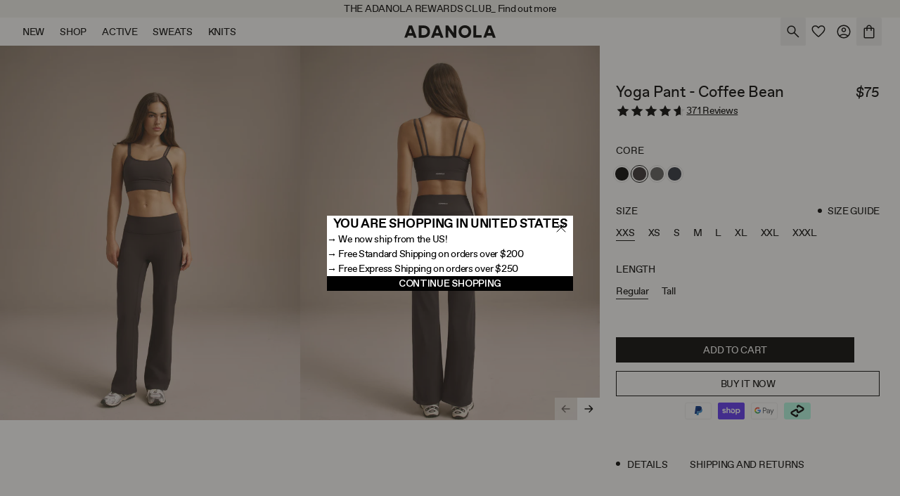

--- FILE ---
content_type: text/html; charset=utf-8
request_url: https://adanola.com/en-us/products/yoga-pant-coffee-bean
body_size: 55035
content:















<!doctype html>
<html class="html-product" lang="en">
    <head>
<!--LOOMI SDK-->
<!--DO NOT EDIT-->
<!--Start - Anti Flicker-->
<style id="vslyAntiFlickerStyle-AE29">
    body {
        opacity: 0;
    }
</style>
<style id="vslyAntiFlickerStyle-BC82">
    body {

        animation: vslyAntiFlickerFadeIn 0.1s linear;
        -moz-animation: vslyAntiFlickerFadeIn 0.1s linear;
        -o-animation: vslyAntiFlickerFadeIn 0.1s linear;
        -webkit-animation: vslyAntiFlickerFadeIn 0.1s linear;

        animation-fill-mode: forwards;
        -moz-animation-fill-mode: forwards;
        -o-animation-fill-mode: forwards;
        -webkit-animation-fill-mode: forwards;

        animation-delay: 500ms;
        -moz-animation-delay: 500ms;
        -o-animation-delay: 500ms;
        -webkit-animation-delay: 500ms;
    }

    @keyframes vslyAntiFlickerFadeIn {
        to {
            opacity: 1;
        }
    }
</style>
<script id="vslyAntiFlickerScript-OJ93" data-em-disable>
    console.debug('vsly-anti-flicker', 'Anti Flicker Script Loaded');
    let fallbackTimer = -1;
    let retryTimer = -1;
    let retries = 0;

    function _vslyAntiFlickerRevealInner() {
        try {
            console.debug('vsly-anti-flicker', 'Revealing');
            const hideElem = document.querySelector('#vslyAntiFlickerStyle-AE29');
            if (hideElem) {
                hideElem.remove();
            }
            clearTimeout(fallbackTimer);
            console.debug('vsly-anti-flicker', 'Revealing done');
        } catch (ex) {
            console.error('vsly-anti-flicker', ex);
            if (retries > 15) {
                setTimeout(window.vslyAntiFlickerReveal, 10);
                retries += 1;
            }
        }
    }

    window.vslyAntiFlickerReveal = function () {
        setTimeout(_vslyAntiFlickerRevealInner, 10);
    }

    fallbackTimer = setTimeout(() => {
        console.debug('vsly-anti-flicker', 'Falling back after timeout');
        window._vslyAntiFlickerRevealInner()
        clearTimeout(retryTimer)
    }, 500)
</script>
<!--End - Anti Flicker-->
<link rel="preconnect"  href="https://live.visually-io.com/" crossorigin data-em-disable>
<link rel="dns-prefetch" href="https://live.visually-io.com/" data-em-disable>
<script>
    (()=> {
        const env = 2;
        var store = "adanola.myshopify.com";
        var alias = store.replace(".myshopify.com", "").replaceAll("-", "_").toUpperCase();
        var jitsuKey =  "js.21564663";
        window.loomi_ctx = {...(window.loomi_ctx || {}),storeAlias:alias,jitsuKey,env};
        
        
    
	
	var product = {};
	var variants = [];
	
	variants.push({id:40048202154086,policy:"deny",price:7500,iq:8});
	
	variants.push({id:40048202416230,policy:"deny",price:7500,iq:0});
	
	variants.push({id:40048202088550,policy:"deny",price:7500,iq:49});
	
	variants.push({id:40048202350694,policy:"deny",price:7500,iq:0});
	
	variants.push({id:40048202023014,policy:"deny",price:7500,iq:66});
	
	variants.push({id:40048202285158,policy:"deny",price:7500,iq:0});
	
	variants.push({id:40048201990246,policy:"deny",price:7500,iq:38});
	
	variants.push({id:40048202252390,policy:"deny",price:7500,iq:0});
	
	variants.push({id:40048201957478,policy:"deny",price:7500,iq:13});
	
	variants.push({id:40048202219622,policy:"deny",price:7500,iq:0});
	
	variants.push({id:40048202055782,policy:"deny",price:7500,iq:2});
	
	variants.push({id:40048202317926,policy:"deny",price:7500,iq:0});
	
	variants.push({id:40048202121318,policy:"deny",price:7500,iq:0});
	
	variants.push({id:40048202383462,policy:"deny",price:7500,iq:0});
	
	variants.push({id:40048202186854,policy:"deny",price:7500,iq:0});
	
	variants.push({id:40048202448998,policy:"deny",price:7500,iq:0});
	
	product.variants = variants;
	product.oos = !true;
	product.price = 7500 ;
	window.loomi_ctx.current_product=product;
	window.loomi_ctx.productId=6849876131942;
	window.loomi_ctx.variantId = 40048202154086;
	
    })()
</script>
<link href="https://live.visually-io.com/cf/ADANOLA.js?k=js.21564663&e=2&s=ADANOLA" rel="preload" as="script" data-em-disable>
<link href="https://live.visually-io.com/cf/ADANOLA.js?k=js.21564663&e=2&s=ADANOLA" rel="preload" as="script" data-em-disable>
<link href="https://assets.visually.io/widgets/vsly-preact.min.js" rel="preload" as="script" data-em-disable>
<script data-vsly="preact2" type="text/javascript" src="https://assets.visually.io/widgets/vsly-preact.min.js" data-em-disable></script>
<script type="text/javascript" src="https://live.visually-io.com/cf/ADANOLA.js" data-em-disable></script>
<script type="text/javascript" src="https://live.visually-io.com/v/visually.js" data-em-disable></script>
<script defer type="text/javascript" src="https://live.visually-io.com/v/visually-a.js" data-em-disable></script>
<!--LOOMI SDK-->


        <title>Yoga Pant - Coffee Bean</title>
        <meta charset="utf-8">
        <meta http-equiv="X-UA-Compatible" content="IE=edge,chrome=1">
        <link rel="canonical" href="https://adanola.com/en-us/products/yoga-pant-coffee-bean">
        <meta name="title" content="Yoga Pant - Coffee Bean">
        <meta name="description" content="  Details  Yoga Pants are back. You asked and we listened, our new Yoga pants have been upgraded, now available in two lengths. These pants fit like a dream, we&#39;ve updated the fit and removed the front seam. Designed for Yoga, hanging out and everything in between.Featuring a comfortable waistband, flared hem, and hidd">
        <meta name="viewport" content="width=device-width,initial-scale=1,user-scalable=0,shrink-to-fit=no">
        <meta name="google-site-verification" content="0gL0HXOHZ2WY7a5nG7WJHXJVHT8VLJzfBEGwuXQ6big">
        
    <link rel="apple-touch-icon" sizes="57x57" href="//adanola.com/cdn/shop/files/Adanola_Logo_-_Favicon_100x100_5113ae0f-ed3f-4a40-bd61-7b43aaf42ae7_57x57.png?v=1696842802">
    <link rel="apple-touch-icon" sizes="60x60" href="//adanola.com/cdn/shop/files/Adanola_Logo_-_Favicon_100x100_5113ae0f-ed3f-4a40-bd61-7b43aaf42ae7_60x60.png?v=1696842802">
    <link rel="apple-touch-icon" sizes="72x72" href="//adanola.com/cdn/shop/files/Adanola_Logo_-_Favicon_100x100_5113ae0f-ed3f-4a40-bd61-7b43aaf42ae7_72x72.png?v=1696842802">
    <link rel="apple-touch-icon" sizes="76x76" href="//adanola.com/cdn/shop/files/Adanola_Logo_-_Favicon_100x100_5113ae0f-ed3f-4a40-bd61-7b43aaf42ae7_76x76.png?v=1696842802">
    <link rel="apple-touch-icon" sizes="114x114" href="//adanola.com/cdn/shop/files/Adanola_Logo_-_Favicon_100x100_5113ae0f-ed3f-4a40-bd61-7b43aaf42ae7_114x114.png?v=1696842802">
    <link rel="apple-touch-icon" sizes="120x120" href="//adanola.com/cdn/shop/files/Adanola_Logo_-_Favicon_100x100_5113ae0f-ed3f-4a40-bd61-7b43aaf42ae7_120x120.png?v=1696842802">
    <link rel="apple-touch-icon" sizes="144x144" href="//adanola.com/cdn/shop/files/Adanola_Logo_-_Favicon_100x100_5113ae0f-ed3f-4a40-bd61-7b43aaf42ae7_144x144.png?v=1696842802">
    <link rel="apple-touch-icon" sizes="152x152" href="//adanola.com/cdn/shop/files/Adanola_Logo_-_Favicon_100x100_5113ae0f-ed3f-4a40-bd61-7b43aaf42ae7_152x152.png?v=1696842802">
    <link rel="apple-touch-icon" sizes="180x180" href="//adanola.com/cdn/shop/files/Adanola_Logo_-_Favicon_100x100_5113ae0f-ed3f-4a40-bd61-7b43aaf42ae7_180x180.png?v=1696842802">


    <link rel="icon" type="image/png" href="//adanola.com/cdn/shop/files/Adanola_Logo_-_Favicon_100x100_bf001482-d29e-47a0-9640-c42c22923694_32x32.png?v=1696842805" sizes="32x32">
    <link rel="icon" type="image/png" href="//adanola.com/cdn/shop/files/Adanola_Logo_-_Favicon_100x100_bf001482-d29e-47a0-9640-c42c22923694_194x194.png?v=1696842805" sizes="194x194">
    <link rel="icon" type="image/png" href="//adanola.com/cdn/shop/files/Adanola_Logo_-_Favicon_100x100_bf001482-d29e-47a0-9640-c42c22923694_96x96.png?v=1696842805" sizes="96x96">
    <link rel="icon" type="image/png" href="//adanola.com/cdn/shop/files/Adanola_Logo_-_Favicon_100x100_bf001482-d29e-47a0-9640-c42c22923694_192x192.png?v=1696842805" sizes="192x192">


    <link rel="icon" type="image/png" href="//adanola.com/cdn/shop/files/Adanola_Logo_-_Favicon_100x100_d19cfcfe-d66b-4a6e-ad23-fafaa08b92e1_512x512.png?v=1696842808" sizes="512x512" />


    <link rel="shortcut icon" href="//adanola.com/cdn/shop/files/FAVICON_32x32_406c039b-465e-4150-a5c9-6dffbd72c6ca_32x32.webp?v=1661425144" type="image/png" />


        <script src="//adanola.com/cdn/shop/t/456/assets/base-v2.js?v=143023836104315076751768404965" type="module" defer></script>

        <meta property="og:site_name" content="Adanola ">
<meta property="og:url" content="https://adanola.com/en-us/products/yoga-pant-coffee-bean">
<meta property="og:title" content="Yoga Pant - Coffee Bean">
<meta property="og:type" content="product">
<meta property="og:description" content="  Details  Yoga Pants are back. You asked and we listened, our new Yoga pants have been upgraded, now available in two lengths. These pants fit like a dream, we&#39;ve updated the fit and removed the front seam. Designed for Yoga, hanging out and everything in between.Featuring a comfortable waistband, flared hem, and hidd"><meta property="og:price:amount" content="75.00">
  <meta property="og:price:currency" content="USD"><meta property="og:image" content="http://adanola.com/cdn/shop/files/ADANOLA_30_SEP_Look_30_001_c757494b-e0de-4760-bce2-f9832fd420d0_1024x1024.jpg?v=1761049085"><meta property="og:image" content="http://adanola.com/cdn/shop/files/ADANOLA_30_SEP_Look_30_057copy_1024x1024.jpg?v=1761049099"><meta property="og:image" content="http://adanola.com/cdn/shop/files/ADANOLA_30_SEP_Look_30_029copy_1024x1024.jpg?v=1761049099">
<meta property="og:image:secure_url" content="https://adanola.com/cdn/shop/files/ADANOLA_30_SEP_Look_30_001_c757494b-e0de-4760-bce2-f9832fd420d0_1024x1024.jpg?v=1761049085"><meta property="og:image:secure_url" content="https://adanola.com/cdn/shop/files/ADANOLA_30_SEP_Look_30_057copy_1024x1024.jpg?v=1761049099"><meta property="og:image:secure_url" content="https://adanola.com/cdn/shop/files/ADANOLA_30_SEP_Look_30_029copy_1024x1024.jpg?v=1761049099">

<meta name="twitter:site" content="@">
<meta name="twitter:card" content="summary_large_image">
<meta name="twitter:title" content="Yoga Pant - Coffee Bean">
<meta name="twitter:description" content="  Details  Yoga Pants are back. You asked and we listened, our new Yoga pants have been upgraded, now available in two lengths. These pants fit like a dream, we&#39;ve updated the fit and removed the front seam. Designed for Yoga, hanging out and everything in between.Featuring a comfortable waistband, flared hem, and hidd">

        


    <script type="application/ld+json">
        {
            "@context": "https://schema.org/",
            "@type": "Product",
            "name": "Yoga Pant - Coffee Bean",
            "image": [
                "//adanola.com/cdn/shop/files/ADANOLA_30_SEP_Look_30_001_c757494b-e0de-4760-bce2-f9832fd420d0_100x100.jpg?v=1761049085",
                "//adanola.com/cdn/shop/files/ADANOLA_30_SEP_Look_30_001_c757494b-e0de-4760-bce2-f9832fd420d0_100x75.jpg?v=1761049085",
                "//adanola.com/cdn/shop/files/ADANOLA_30_SEP_Look_30_001_c757494b-e0de-4760-bce2-f9832fd420d0_160x90.jpg?v=1761049085"
            ],
            "description": " 



Details 
Yoga Pants are back. You asked and we listened, our new Yoga pants have been upgraded, now available in two lengths. These pants fit like a dream, we've updated the fit and removed the front seam. Designed for Yoga, hanging out and everything in between.Featuring a comfortable waistband, flared hem, and hidden back pocket. Style yours with matching Coffee Bean tops.
 → True to size→ Compressive active fit→ Smoothing and sculpting→  78% Polyester, 22% Elastane→ Hidden back pocket→ Lightweight→ 4-way stretch→ Squat proof
 
Length guide:→ Regular – 78cms inseam. The original. Perfect if you like your Yoga Pants to hit on the ankle.→ Tall - 85cms inseam. A longer version of our original Regular length, perfect for those 5'8"+
 

Take good care of me:

→ Wash inside out, on a gentle setting→ Wash on low temperature, no more than 30 degrees→ Wash by hand if possible→ Do not tumble dry or dry at high temperatures→ Air dry if possible→ Do not overload washing machine
",
            "sku": "REG-YPANT-COFFEE-XXS",
            "brand": {
                "@type": "Brand",
                "name": "Adanola"
            },
            "offers": {
                "@type": "Offer",
                "url": "https://adanola.com//en-us/products/yoga-pant-coffee-bean",
                "priceCurrency": "GBP",
                "price": "75.00",
                "itemCondition": "https://schema.org/NewCondition",
                "availability": "https://schema.org/InStock",
                "seller": {
                    "@type": "Organization",
                    "name": "Adanola "
                }
            }
        }
    </script>



        <link rel="preload" href="//adanola.com/cdn/shop/t/456/assets/favorit-regular.woff2?v=100388333180022527901768404965" as="font" type="font/woff2" crossorigin>
<link rel="preload" href="//adanola.com/cdn/shop/t/456/assets/favorit-medium.woff2?v=12208389923258226621768404965" as="font" type="font/woff2" crossorigin>


<style>
    @font-face {
        font-family: 'Favorit';
        src: url('//adanola.com/cdn/shop/t/456/assets/favorit-regular.woff2?v=100388333180022527901768404965') format('woff2'),
        url('favorit-regular.woff | asset_url  ') format('woff');
        font-weight: 400;
        font-style: normal;
        font-display: swap;
    }


    @font-face {
        font-family: 'Favorit';
        src: url('//adanola.com/cdn/shop/t/456/assets/favorit-medium.woff2?v=12208389923258226621768404965') format('woff2'),
        url('//adanola.com/cdn/shop/t/456/assets/favorit-medium.woff?v=83371848214143290991768404965') format('woff');
        font-weight: 500;
        font-style: normal;
        font-display: swap;
    }

    @font-face {
        font-family: 'Favorit';
        src: url('//adanola.com/cdn/shop/t/456/assets/favorit-bold.woff2?v=60983414067968976081768404965') format('woff2'),
        url('//adanola.com/cdn/shop/t/456/assets/favorit-bold.woff?v=3604782641551876941768404965') format('woff');
        font-weight: 600;
        font-style: normal;
        font-display: swap;
    }

    

    @font-face {
        font-family: 'Bogart';
        src: url('//adanola.com/cdn/shop/t/456/assets/BogartAlt-regular.woff2?v=153936606703859099611768404965') format('woff2'),
        url('//adanola.com/cdn/shop/t/456/assets/BogartAlt-regular.woff?v=112612201374451197101768404965') format('woff');
        font-style: normal;
        font-weight: 400;
        font-display: swap;
    }

    @font-face {
        font-family: 'Bogart-Medium-Italic';
        src: url('//adanola.com/cdn/shop/t/456/assets/Bogart-Medium-Italic.woff2?v=66783274263740464751768404965') format('woff2'),
        url('//adanola.com/cdn/shop/t/456/assets/Bogart-Medium-Italic.woff?v=111061638591626819141768404965') format('woff');
        font-style: normal;
        font-display: swap;
    }
</style>


        <!-- content_for_header -->
        
  <script>window.performance && window.performance.mark && window.performance.mark('shopify.content_for_header.start');</script><meta id="shopify-digital-wallet" name="shopify-digital-wallet" content="/21564663/digital_wallets/dialog">
<meta name="shopify-checkout-api-token" content="ddd7fb5b961b19535cb3e3a387681651">
<meta id="in-context-paypal-metadata" data-shop-id="21564663" data-venmo-supported="false" data-environment="production" data-locale="en_US" data-paypal-v4="true" data-currency="USD">
<link rel="alternate" hreflang="x-default" href="https://adanola.com/products/yoga-pant-coffee-bean">
<link rel="alternate" hreflang="en" href="https://adanola.com/products/yoga-pant-coffee-bean">
<link rel="alternate" hreflang="en-ME" href="https://adanola.com/en-eur/products/yoga-pant-coffee-bean">
<link rel="alternate" hreflang="en-AL" href="https://adanola.com/en-eur/products/yoga-pant-coffee-bean">
<link rel="alternate" hreflang="en-BA" href="https://adanola.com/en-eur/products/yoga-pant-coffee-bean">
<link rel="alternate" hreflang="en-FO" href="https://adanola.com/en-eur/products/yoga-pant-coffee-bean">
<link rel="alternate" hreflang="en-MD" href="https://adanola.com/en-eur/products/yoga-pant-coffee-bean">
<link rel="alternate" hreflang="en-MK" href="https://adanola.com/en-eur/products/yoga-pant-coffee-bean">
<link rel="alternate" hreflang="en-RS" href="https://adanola.com/en-eur/products/yoga-pant-coffee-bean">
<link rel="alternate" hreflang="en-VA" href="https://adanola.com/en-eur/products/yoga-pant-coffee-bean">
<link rel="alternate" hreflang="en-AD" href="https://adanola.com/en-eur/products/yoga-pant-coffee-bean">
<link rel="alternate" hreflang="en-MC" href="https://adanola.com/en-eur/products/yoga-pant-coffee-bean">
<link rel="alternate" hreflang="en-SM" href="https://adanola.com/en-eur/products/yoga-pant-coffee-bean">
<link rel="alternate" hreflang="en-LI" href="https://adanola.com/en-eur/products/yoga-pant-coffee-bean">
<link rel="alternate" hreflang="en-US" href="https://adanola.com/en-us/products/yoga-pant-coffee-bean">
<link rel="alternate" hreflang="en-AU" href="https://adanola.com/en-au/products/yoga-pant-coffee-bean">
<link rel="alternate" hreflang="en-CA" href="https://adanola.com/en-ca/products/yoga-pant-coffee-bean">
<link rel="alternate" hreflang="en-DK" href="https://adanola.com/en-dk/products/yoga-pant-coffee-bean">
<link rel="alternate" hreflang="en-SE" href="https://adanola.com/en-se/products/yoga-pant-coffee-bean">
<link rel="alternate" hreflang="en-NO" href="https://adanola.com/en-no/products/yoga-pant-coffee-bean">
<link rel="alternate" hreflang="en-NZ" href="https://adanola.com/en-nz/products/yoga-pant-coffee-bean">
<link rel="alternate" hreflang="en-CH" href="https://adanola.com/en-ch/products/yoga-pant-coffee-bean">
<link rel="alternate" hreflang="en-IS" href="https://adanola.com/en-is/products/yoga-pant-coffee-bean">
<link rel="alternate" hreflang="en-AT" href="https://adanola.com/en-eu/products/yoga-pant-coffee-bean">
<link rel="alternate" hreflang="en-BE" href="https://adanola.com/en-eu/products/yoga-pant-coffee-bean">
<link rel="alternate" hreflang="en-CY" href="https://adanola.com/en-eu/products/yoga-pant-coffee-bean">
<link rel="alternate" hreflang="en-EE" href="https://adanola.com/en-eu/products/yoga-pant-coffee-bean">
<link rel="alternate" hreflang="en-FI" href="https://adanola.com/en-eu/products/yoga-pant-coffee-bean">
<link rel="alternate" hreflang="en-FR" href="https://adanola.com/en-eu/products/yoga-pant-coffee-bean">
<link rel="alternate" hreflang="en-DE" href="https://adanola.com/en-eu/products/yoga-pant-coffee-bean">
<link rel="alternate" hreflang="en-GR" href="https://adanola.com/en-eu/products/yoga-pant-coffee-bean">
<link rel="alternate" hreflang="en-IT" href="https://adanola.com/en-eu/products/yoga-pant-coffee-bean">
<link rel="alternate" hreflang="en-LV" href="https://adanola.com/en-eu/products/yoga-pant-coffee-bean">
<link rel="alternate" hreflang="en-LT" href="https://adanola.com/en-eu/products/yoga-pant-coffee-bean">
<link rel="alternate" hreflang="en-LU" href="https://adanola.com/en-eu/products/yoga-pant-coffee-bean">
<link rel="alternate" hreflang="en-MT" href="https://adanola.com/en-eu/products/yoga-pant-coffee-bean">
<link rel="alternate" hreflang="en-NL" href="https://adanola.com/en-eu/products/yoga-pant-coffee-bean">
<link rel="alternate" hreflang="en-PT" href="https://adanola.com/en-eu/products/yoga-pant-coffee-bean">
<link rel="alternate" hreflang="en-SK" href="https://adanola.com/en-eu/products/yoga-pant-coffee-bean">
<link rel="alternate" hreflang="en-SI" href="https://adanola.com/en-eu/products/yoga-pant-coffee-bean">
<link rel="alternate" hreflang="en-ES" href="https://adanola.com/en-eu/products/yoga-pant-coffee-bean">
<link rel="alternate" hreflang="en-BG" href="https://adanola.com/en-eu/products/yoga-pant-coffee-bean">
<link rel="alternate" hreflang="en-HR" href="https://adanola.com/en-eu/products/yoga-pant-coffee-bean">
<link rel="alternate" hreflang="en-CZ" href="https://adanola.com/en-eu/products/yoga-pant-coffee-bean">
<link rel="alternate" hreflang="en-HU" href="https://adanola.com/en-eu/products/yoga-pant-coffee-bean">
<link rel="alternate" hreflang="en-PL" href="https://adanola.com/en-eu/products/yoga-pant-coffee-bean">
<link rel="alternate" hreflang="en-RO" href="https://adanola.com/en-eu/products/yoga-pant-coffee-bean">
<link rel="alternate" hreflang="en-HK" href="https://adanola.com/en-int/products/yoga-pant-coffee-bean">
<link rel="alternate" hreflang="en-AF" href="https://adanola.com/en-int/products/yoga-pant-coffee-bean">
<link rel="alternate" hreflang="en-AG" href="https://adanola.com/en-int/products/yoga-pant-coffee-bean">
<link rel="alternate" hreflang="en-AI" href="https://adanola.com/en-int/products/yoga-pant-coffee-bean">
<link rel="alternate" hreflang="en-AM" href="https://adanola.com/en-int/products/yoga-pant-coffee-bean">
<link rel="alternate" hreflang="en-AN" href="https://adanola.com/en-int/products/yoga-pant-coffee-bean">
<link rel="alternate" hreflang="en-AO" href="https://adanola.com/en-int/products/yoga-pant-coffee-bean">
<link rel="alternate" hreflang="en-AR" href="https://adanola.com/en-int/products/yoga-pant-coffee-bean">
<link rel="alternate" hreflang="en-AW" href="https://adanola.com/en-int/products/yoga-pant-coffee-bean">
<link rel="alternate" hreflang="en-AX" href="https://adanola.com/en-int/products/yoga-pant-coffee-bean">
<link rel="alternate" hreflang="en-AZ" href="https://adanola.com/en-int/products/yoga-pant-coffee-bean">
<link rel="alternate" hreflang="en-BB" href="https://adanola.com/en-int/products/yoga-pant-coffee-bean">
<link rel="alternate" hreflang="en-BD" href="https://adanola.com/en-int/products/yoga-pant-coffee-bean">
<link rel="alternate" hreflang="en-BF" href="https://adanola.com/en-int/products/yoga-pant-coffee-bean">
<link rel="alternate" hreflang="en-BH" href="https://adanola.com/en-int/products/yoga-pant-coffee-bean">
<link rel="alternate" hreflang="en-BI" href="https://adanola.com/en-int/products/yoga-pant-coffee-bean">
<link rel="alternate" hreflang="en-BJ" href="https://adanola.com/en-int/products/yoga-pant-coffee-bean">
<link rel="alternate" hreflang="en-BL" href="https://adanola.com/en-int/products/yoga-pant-coffee-bean">
<link rel="alternate" hreflang="en-BM" href="https://adanola.com/en-int/products/yoga-pant-coffee-bean">
<link rel="alternate" hreflang="en-BN" href="https://adanola.com/en-int/products/yoga-pant-coffee-bean">
<link rel="alternate" hreflang="en-BO" href="https://adanola.com/en-int/products/yoga-pant-coffee-bean">
<link rel="alternate" hreflang="en-BQ" href="https://adanola.com/en-int/products/yoga-pant-coffee-bean">
<link rel="alternate" hreflang="en-BR" href="https://adanola.com/en-int/products/yoga-pant-coffee-bean">
<link rel="alternate" hreflang="en-BS" href="https://adanola.com/en-int/products/yoga-pant-coffee-bean">
<link rel="alternate" hreflang="en-BT" href="https://adanola.com/en-int/products/yoga-pant-coffee-bean">
<link rel="alternate" hreflang="en-BV" href="https://adanola.com/en-int/products/yoga-pant-coffee-bean">
<link rel="alternate" hreflang="en-BW" href="https://adanola.com/en-int/products/yoga-pant-coffee-bean">
<link rel="alternate" hreflang="en-BZ" href="https://adanola.com/en-int/products/yoga-pant-coffee-bean">
<link rel="alternate" hreflang="en-CC" href="https://adanola.com/en-int/products/yoga-pant-coffee-bean">
<link rel="alternate" hreflang="en-CD" href="https://adanola.com/en-int/products/yoga-pant-coffee-bean">
<link rel="alternate" hreflang="en-CF" href="https://adanola.com/en-int/products/yoga-pant-coffee-bean">
<link rel="alternate" hreflang="en-CG" href="https://adanola.com/en-int/products/yoga-pant-coffee-bean">
<link rel="alternate" hreflang="en-CI" href="https://adanola.com/en-int/products/yoga-pant-coffee-bean">
<link rel="alternate" hreflang="en-CK" href="https://adanola.com/en-int/products/yoga-pant-coffee-bean">
<link rel="alternate" hreflang="en-CL" href="https://adanola.com/en-int/products/yoga-pant-coffee-bean">
<link rel="alternate" hreflang="en-CM" href="https://adanola.com/en-int/products/yoga-pant-coffee-bean">
<link rel="alternate" hreflang="en-CO" href="https://adanola.com/en-int/products/yoga-pant-coffee-bean">
<link rel="alternate" hreflang="en-CR" href="https://adanola.com/en-int/products/yoga-pant-coffee-bean">
<link rel="alternate" hreflang="en-CV" href="https://adanola.com/en-int/products/yoga-pant-coffee-bean">
<link rel="alternate" hreflang="en-CW" href="https://adanola.com/en-int/products/yoga-pant-coffee-bean">
<link rel="alternate" hreflang="en-CX" href="https://adanola.com/en-int/products/yoga-pant-coffee-bean">
<link rel="alternate" hreflang="en-DJ" href="https://adanola.com/en-int/products/yoga-pant-coffee-bean">
<link rel="alternate" hreflang="en-DM" href="https://adanola.com/en-int/products/yoga-pant-coffee-bean">
<link rel="alternate" hreflang="en-DO" href="https://adanola.com/en-int/products/yoga-pant-coffee-bean">
<link rel="alternate" hreflang="en-EC" href="https://adanola.com/en-int/products/yoga-pant-coffee-bean">
<link rel="alternate" hreflang="en-EG" href="https://adanola.com/en-int/products/yoga-pant-coffee-bean">
<link rel="alternate" hreflang="en-EH" href="https://adanola.com/en-int/products/yoga-pant-coffee-bean">
<link rel="alternate" hreflang="en-ER" href="https://adanola.com/en-int/products/yoga-pant-coffee-bean">
<link rel="alternate" hreflang="en-ET" href="https://adanola.com/en-int/products/yoga-pant-coffee-bean">
<link rel="alternate" hreflang="en-FJ" href="https://adanola.com/en-int/products/yoga-pant-coffee-bean">
<link rel="alternate" hreflang="en-FK" href="https://adanola.com/en-int/products/yoga-pant-coffee-bean">
<link rel="alternate" hreflang="en-GA" href="https://adanola.com/en-int/products/yoga-pant-coffee-bean">
<link rel="alternate" hreflang="en-GD" href="https://adanola.com/en-int/products/yoga-pant-coffee-bean">
<link rel="alternate" hreflang="en-GE" href="https://adanola.com/en-int/products/yoga-pant-coffee-bean">
<link rel="alternate" hreflang="en-GF" href="https://adanola.com/en-int/products/yoga-pant-coffee-bean">
<link rel="alternate" hreflang="en-GH" href="https://adanola.com/en-int/products/yoga-pant-coffee-bean">
<link rel="alternate" hreflang="en-GI" href="https://adanola.com/en-int/products/yoga-pant-coffee-bean">
<link rel="alternate" hreflang="en-GL" href="https://adanola.com/en-int/products/yoga-pant-coffee-bean">
<link rel="alternate" hreflang="en-GM" href="https://adanola.com/en-int/products/yoga-pant-coffee-bean">
<link rel="alternate" hreflang="en-GN" href="https://adanola.com/en-int/products/yoga-pant-coffee-bean">
<link rel="alternate" hreflang="en-GP" href="https://adanola.com/en-int/products/yoga-pant-coffee-bean">
<link rel="alternate" hreflang="en-GQ" href="https://adanola.com/en-int/products/yoga-pant-coffee-bean">
<link rel="alternate" hreflang="en-GS" href="https://adanola.com/en-int/products/yoga-pant-coffee-bean">
<link rel="alternate" hreflang="en-GT" href="https://adanola.com/en-int/products/yoga-pant-coffee-bean">
<link rel="alternate" hreflang="en-GW" href="https://adanola.com/en-int/products/yoga-pant-coffee-bean">
<link rel="alternate" hreflang="en-GY" href="https://adanola.com/en-int/products/yoga-pant-coffee-bean">
<link rel="alternate" hreflang="en-HM" href="https://adanola.com/en-int/products/yoga-pant-coffee-bean">
<link rel="alternate" hreflang="en-HN" href="https://adanola.com/en-int/products/yoga-pant-coffee-bean">
<link rel="alternate" hreflang="en-HT" href="https://adanola.com/en-int/products/yoga-pant-coffee-bean">
<link rel="alternate" hreflang="en-ID" href="https://adanola.com/en-int/products/yoga-pant-coffee-bean">
<link rel="alternate" hreflang="en-IN" href="https://adanola.com/en-int/products/yoga-pant-coffee-bean">
<link rel="alternate" hreflang="en-IO" href="https://adanola.com/en-int/products/yoga-pant-coffee-bean">
<link rel="alternate" hreflang="en-JM" href="https://adanola.com/en-int/products/yoga-pant-coffee-bean">
<link rel="alternate" hreflang="en-JO" href="https://adanola.com/en-int/products/yoga-pant-coffee-bean">
<link rel="alternate" hreflang="en-JP" href="https://adanola.com/en-int/products/yoga-pant-coffee-bean">
<link rel="alternate" hreflang="en-KE" href="https://adanola.com/en-int/products/yoga-pant-coffee-bean">
<link rel="alternate" hreflang="en-KG" href="https://adanola.com/en-int/products/yoga-pant-coffee-bean">
<link rel="alternate" hreflang="en-KH" href="https://adanola.com/en-int/products/yoga-pant-coffee-bean">
<link rel="alternate" hreflang="en-KI" href="https://adanola.com/en-int/products/yoga-pant-coffee-bean">
<link rel="alternate" hreflang="en-KM" href="https://adanola.com/en-int/products/yoga-pant-coffee-bean">
<link rel="alternate" hreflang="en-KN" href="https://adanola.com/en-int/products/yoga-pant-coffee-bean">
<link rel="alternate" hreflang="en-KR" href="https://adanola.com/en-int/products/yoga-pant-coffee-bean">
<link rel="alternate" hreflang="en-KW" href="https://adanola.com/en-int/products/yoga-pant-coffee-bean">
<link rel="alternate" hreflang="en-KY" href="https://adanola.com/en-int/products/yoga-pant-coffee-bean">
<link rel="alternate" hreflang="en-KZ" href="https://adanola.com/en-int/products/yoga-pant-coffee-bean">
<link rel="alternate" hreflang="en-LA" href="https://adanola.com/en-int/products/yoga-pant-coffee-bean">
<link rel="alternate" hreflang="en-LC" href="https://adanola.com/en-int/products/yoga-pant-coffee-bean">
<link rel="alternate" hreflang="en-LK" href="https://adanola.com/en-int/products/yoga-pant-coffee-bean">
<link rel="alternate" hreflang="en-LR" href="https://adanola.com/en-int/products/yoga-pant-coffee-bean">
<link rel="alternate" hreflang="en-LS" href="https://adanola.com/en-int/products/yoga-pant-coffee-bean">
<link rel="alternate" hreflang="en-LY" href="https://adanola.com/en-int/products/yoga-pant-coffee-bean">
<link rel="alternate" hreflang="en-MA" href="https://adanola.com/en-int/products/yoga-pant-coffee-bean">
<link rel="alternate" hreflang="en-MF" href="https://adanola.com/en-int/products/yoga-pant-coffee-bean">
<link rel="alternate" hreflang="en-MG" href="https://adanola.com/en-int/products/yoga-pant-coffee-bean">
<link rel="alternate" hreflang="en-ML" href="https://adanola.com/en-int/products/yoga-pant-coffee-bean">
<link rel="alternate" hreflang="en-MM" href="https://adanola.com/en-int/products/yoga-pant-coffee-bean">
<link rel="alternate" hreflang="en-MN" href="https://adanola.com/en-int/products/yoga-pant-coffee-bean">
<link rel="alternate" hreflang="en-MQ" href="https://adanola.com/en-int/products/yoga-pant-coffee-bean">
<link rel="alternate" hreflang="en-MR" href="https://adanola.com/en-int/products/yoga-pant-coffee-bean">
<link rel="alternate" hreflang="en-MS" href="https://adanola.com/en-int/products/yoga-pant-coffee-bean">
<link rel="alternate" hreflang="en-MU" href="https://adanola.com/en-int/products/yoga-pant-coffee-bean">
<link rel="alternate" hreflang="en-MV" href="https://adanola.com/en-int/products/yoga-pant-coffee-bean">
<link rel="alternate" hreflang="en-MW" href="https://adanola.com/en-int/products/yoga-pant-coffee-bean">
<link rel="alternate" hreflang="en-MX" href="https://adanola.com/en-int/products/yoga-pant-coffee-bean">
<link rel="alternate" hreflang="en-MY" href="https://adanola.com/en-int/products/yoga-pant-coffee-bean">
<link rel="alternate" hreflang="en-MZ" href="https://adanola.com/en-int/products/yoga-pant-coffee-bean">
<link rel="alternate" hreflang="en-NA" href="https://adanola.com/en-int/products/yoga-pant-coffee-bean">
<link rel="alternate" hreflang="en-NC" href="https://adanola.com/en-int/products/yoga-pant-coffee-bean">
<link rel="alternate" hreflang="en-NE" href="https://adanola.com/en-int/products/yoga-pant-coffee-bean">
<link rel="alternate" hreflang="en-NF" href="https://adanola.com/en-int/products/yoga-pant-coffee-bean">
<link rel="alternate" hreflang="en-NG" href="https://adanola.com/en-int/products/yoga-pant-coffee-bean">
<link rel="alternate" hreflang="en-NI" href="https://adanola.com/en-int/products/yoga-pant-coffee-bean">
<link rel="alternate" hreflang="en-NP" href="https://adanola.com/en-int/products/yoga-pant-coffee-bean">
<link rel="alternate" hreflang="en-NR" href="https://adanola.com/en-int/products/yoga-pant-coffee-bean">
<link rel="alternate" hreflang="en-NU" href="https://adanola.com/en-int/products/yoga-pant-coffee-bean">
<link rel="alternate" hreflang="en-OM" href="https://adanola.com/en-int/products/yoga-pant-coffee-bean">
<link rel="alternate" hreflang="en-PA" href="https://adanola.com/en-int/products/yoga-pant-coffee-bean">
<link rel="alternate" hreflang="en-PE" href="https://adanola.com/en-int/products/yoga-pant-coffee-bean">
<link rel="alternate" hreflang="en-PF" href="https://adanola.com/en-int/products/yoga-pant-coffee-bean">
<link rel="alternate" hreflang="en-PG" href="https://adanola.com/en-int/products/yoga-pant-coffee-bean">
<link rel="alternate" hreflang="en-PH" href="https://adanola.com/en-int/products/yoga-pant-coffee-bean">
<link rel="alternate" hreflang="en-PK" href="https://adanola.com/en-int/products/yoga-pant-coffee-bean">
<link rel="alternate" hreflang="en-PM" href="https://adanola.com/en-int/products/yoga-pant-coffee-bean">
<link rel="alternate" hreflang="en-PN" href="https://adanola.com/en-int/products/yoga-pant-coffee-bean">
<link rel="alternate" hreflang="en-PY" href="https://adanola.com/en-int/products/yoga-pant-coffee-bean">
<link rel="alternate" hreflang="en-QA" href="https://adanola.com/en-int/products/yoga-pant-coffee-bean">
<link rel="alternate" hreflang="en-RE" href="https://adanola.com/en-int/products/yoga-pant-coffee-bean">
<link rel="alternate" hreflang="en-RW" href="https://adanola.com/en-int/products/yoga-pant-coffee-bean">
<link rel="alternate" hreflang="en-SB" href="https://adanola.com/en-int/products/yoga-pant-coffee-bean">
<link rel="alternate" hreflang="en-SC" href="https://adanola.com/en-int/products/yoga-pant-coffee-bean">
<link rel="alternate" hreflang="en-SH" href="https://adanola.com/en-int/products/yoga-pant-coffee-bean">
<link rel="alternate" hreflang="en-SJ" href="https://adanola.com/en-int/products/yoga-pant-coffee-bean">
<link rel="alternate" hreflang="en-SL" href="https://adanola.com/en-int/products/yoga-pant-coffee-bean">
<link rel="alternate" hreflang="en-SN" href="https://adanola.com/en-int/products/yoga-pant-coffee-bean">
<link rel="alternate" hreflang="en-SO" href="https://adanola.com/en-int/products/yoga-pant-coffee-bean">
<link rel="alternate" hreflang="en-SR" href="https://adanola.com/en-int/products/yoga-pant-coffee-bean">
<link rel="alternate" hreflang="en-ST" href="https://adanola.com/en-int/products/yoga-pant-coffee-bean">
<link rel="alternate" hreflang="en-SV" href="https://adanola.com/en-int/products/yoga-pant-coffee-bean">
<link rel="alternate" hreflang="en-SX" href="https://adanola.com/en-int/products/yoga-pant-coffee-bean">
<link rel="alternate" hreflang="en-SZ" href="https://adanola.com/en-int/products/yoga-pant-coffee-bean">
<link rel="alternate" hreflang="en-TC" href="https://adanola.com/en-int/products/yoga-pant-coffee-bean">
<link rel="alternate" hreflang="en-TD" href="https://adanola.com/en-int/products/yoga-pant-coffee-bean">
<link rel="alternate" hreflang="en-TF" href="https://adanola.com/en-int/products/yoga-pant-coffee-bean">
<link rel="alternate" hreflang="en-TG" href="https://adanola.com/en-int/products/yoga-pant-coffee-bean">
<link rel="alternate" hreflang="en-TH" href="https://adanola.com/en-int/products/yoga-pant-coffee-bean">
<link rel="alternate" hreflang="en-TJ" href="https://adanola.com/en-int/products/yoga-pant-coffee-bean">
<link rel="alternate" hreflang="en-TK" href="https://adanola.com/en-int/products/yoga-pant-coffee-bean">
<link rel="alternate" hreflang="en-TM" href="https://adanola.com/en-int/products/yoga-pant-coffee-bean">
<link rel="alternate" hreflang="en-TN" href="https://adanola.com/en-int/products/yoga-pant-coffee-bean">
<link rel="alternate" hreflang="en-TO" href="https://adanola.com/en-int/products/yoga-pant-coffee-bean">
<link rel="alternate" hreflang="en-TR" href="https://adanola.com/en-int/products/yoga-pant-coffee-bean">
<link rel="alternate" hreflang="en-TT" href="https://adanola.com/en-int/products/yoga-pant-coffee-bean">
<link rel="alternate" hreflang="en-TV" href="https://adanola.com/en-int/products/yoga-pant-coffee-bean">
<link rel="alternate" hreflang="en-TW" href="https://adanola.com/en-int/products/yoga-pant-coffee-bean">
<link rel="alternate" hreflang="en-TZ" href="https://adanola.com/en-int/products/yoga-pant-coffee-bean">
<link rel="alternate" hreflang="en-UG" href="https://adanola.com/en-int/products/yoga-pant-coffee-bean">
<link rel="alternate" hreflang="en-UM" href="https://adanola.com/en-int/products/yoga-pant-coffee-bean">
<link rel="alternate" hreflang="en-UY" href="https://adanola.com/en-int/products/yoga-pant-coffee-bean">
<link rel="alternate" hreflang="en-UZ" href="https://adanola.com/en-int/products/yoga-pant-coffee-bean">
<link rel="alternate" hreflang="en-VC" href="https://adanola.com/en-int/products/yoga-pant-coffee-bean">
<link rel="alternate" hreflang="en-VE" href="https://adanola.com/en-int/products/yoga-pant-coffee-bean">
<link rel="alternate" hreflang="en-VG" href="https://adanola.com/en-int/products/yoga-pant-coffee-bean">
<link rel="alternate" hreflang="en-VN" href="https://adanola.com/en-int/products/yoga-pant-coffee-bean">
<link rel="alternate" hreflang="en-VU" href="https://adanola.com/en-int/products/yoga-pant-coffee-bean">
<link rel="alternate" hreflang="en-WF" href="https://adanola.com/en-int/products/yoga-pant-coffee-bean">
<link rel="alternate" hreflang="en-WS" href="https://adanola.com/en-int/products/yoga-pant-coffee-bean">
<link rel="alternate" hreflang="en-YT" href="https://adanola.com/en-int/products/yoga-pant-coffee-bean">
<link rel="alternate" hreflang="en-ZA" href="https://adanola.com/en-int/products/yoga-pant-coffee-bean">
<link rel="alternate" hreflang="en-ZM" href="https://adanola.com/en-int/products/yoga-pant-coffee-bean">
<link rel="alternate" hreflang="en-ZW" href="https://adanola.com/en-int/products/yoga-pant-coffee-bean">
<link rel="alternate" hreflang="en-XK" href="https://adanola.com/en-int/products/yoga-pant-coffee-bean">
<link rel="alternate" hreflang="en-CN" href="https://adanola.com/en-int/products/yoga-pant-coffee-bean">
<link rel="alternate" hreflang="en-SG" href="https://adanola.com/en-int/products/yoga-pant-coffee-bean">
<link rel="alternate" hreflang="en-MO" href="https://adanola.com/en-int/products/yoga-pant-coffee-bean">
<link rel="alternate" hreflang="en-SA" href="https://adanola.com/en-sa/products/yoga-pant-coffee-bean">
<link rel="alternate" hreflang="en-AE" href="https://adanola.com/en-ae/products/yoga-pant-coffee-bean">
<link rel="alternate" hreflang="en-IE" href="https://adanola.com/en-ie/products/yoga-pant-coffee-bean">
<link rel="alternate" type="application/json+oembed" href="https://adanola.com/en-us/products/yoga-pant-coffee-bean.oembed">
<script async="async" src="/checkouts/internal/preloads.js?locale=en-US"></script>
<link rel="preconnect" href="https://shop.app" crossorigin="anonymous">
<script async="async" src="https://shop.app/checkouts/internal/preloads.js?locale=en-US&shop_id=21564663" crossorigin="anonymous"></script>
<script id="apple-pay-shop-capabilities" type="application/json">{"shopId":21564663,"countryCode":"GB","currencyCode":"USD","merchantCapabilities":["supports3DS"],"merchantId":"gid:\/\/shopify\/Shop\/21564663","merchantName":"Adanola ","requiredBillingContactFields":["postalAddress","email","phone"],"requiredShippingContactFields":["postalAddress","email","phone"],"shippingType":"shipping","supportedNetworks":["visa","maestro","masterCard","amex","discover","elo"],"total":{"type":"pending","label":"Adanola ","amount":"1.00"},"shopifyPaymentsEnabled":true,"supportsSubscriptions":true}</script>
<script id="shopify-features" type="application/json">{"accessToken":"ddd7fb5b961b19535cb3e3a387681651","betas":["rich-media-storefront-analytics"],"domain":"adanola.com","predictiveSearch":true,"shopId":21564663,"locale":"en"}</script>
<script>var Shopify = Shopify || {};
Shopify.shop = "adanola.myshopify.com";
Shopify.locale = "en";
Shopify.currency = {"active":"USD","rate":"1.62"};
Shopify.country = "US";
Shopify.theme = {"name":"[35cb3561] 15\/01\/26 - WK42 :: CTL","id":185568690549,"schema_name":"Themekit template theme","schema_version":"1.0.0","theme_store_id":null,"role":"main"};
Shopify.theme.handle = "null";
Shopify.theme.style = {"id":null,"handle":null};
Shopify.cdnHost = "adanola.com/cdn";
Shopify.routes = Shopify.routes || {};
Shopify.routes.root = "/en-us/";</script>
<script type="module">!function(o){(o.Shopify=o.Shopify||{}).modules=!0}(window);</script>
<script>!function(o){function n(){var o=[];function n(){o.push(Array.prototype.slice.apply(arguments))}return n.q=o,n}var t=o.Shopify=o.Shopify||{};t.loadFeatures=n(),t.autoloadFeatures=n()}(window);</script>
<script>
  window.ShopifyPay = window.ShopifyPay || {};
  window.ShopifyPay.apiHost = "shop.app\/pay";
  window.ShopifyPay.redirectState = null;
</script>
<script id="shop-js-analytics" type="application/json">{"pageType":"product"}</script>
<script defer="defer" async type="module" src="//adanola.com/cdn/shopifycloud/shop-js/modules/v2/client.init-shop-cart-sync_BdyHc3Nr.en.esm.js"></script>
<script defer="defer" async type="module" src="//adanola.com/cdn/shopifycloud/shop-js/modules/v2/chunk.common_Daul8nwZ.esm.js"></script>
<script type="module">
  await import("//adanola.com/cdn/shopifycloud/shop-js/modules/v2/client.init-shop-cart-sync_BdyHc3Nr.en.esm.js");
await import("//adanola.com/cdn/shopifycloud/shop-js/modules/v2/chunk.common_Daul8nwZ.esm.js");

  window.Shopify.SignInWithShop?.initShopCartSync?.({"fedCMEnabled":true,"windoidEnabled":true});

</script>
<script>
  window.Shopify = window.Shopify || {};
  if (!window.Shopify.featureAssets) window.Shopify.featureAssets = {};
  window.Shopify.featureAssets['shop-js'] = {"shop-cart-sync":["modules/v2/client.shop-cart-sync_QYOiDySF.en.esm.js","modules/v2/chunk.common_Daul8nwZ.esm.js"],"init-fed-cm":["modules/v2/client.init-fed-cm_DchLp9rc.en.esm.js","modules/v2/chunk.common_Daul8nwZ.esm.js"],"shop-button":["modules/v2/client.shop-button_OV7bAJc5.en.esm.js","modules/v2/chunk.common_Daul8nwZ.esm.js"],"init-windoid":["modules/v2/client.init-windoid_DwxFKQ8e.en.esm.js","modules/v2/chunk.common_Daul8nwZ.esm.js"],"shop-cash-offers":["modules/v2/client.shop-cash-offers_DWtL6Bq3.en.esm.js","modules/v2/chunk.common_Daul8nwZ.esm.js","modules/v2/chunk.modal_CQq8HTM6.esm.js"],"shop-toast-manager":["modules/v2/client.shop-toast-manager_CX9r1SjA.en.esm.js","modules/v2/chunk.common_Daul8nwZ.esm.js"],"init-shop-email-lookup-coordinator":["modules/v2/client.init-shop-email-lookup-coordinator_UhKnw74l.en.esm.js","modules/v2/chunk.common_Daul8nwZ.esm.js"],"pay-button":["modules/v2/client.pay-button_DzxNnLDY.en.esm.js","modules/v2/chunk.common_Daul8nwZ.esm.js"],"avatar":["modules/v2/client.avatar_BTnouDA3.en.esm.js"],"init-shop-cart-sync":["modules/v2/client.init-shop-cart-sync_BdyHc3Nr.en.esm.js","modules/v2/chunk.common_Daul8nwZ.esm.js"],"shop-login-button":["modules/v2/client.shop-login-button_D8B466_1.en.esm.js","modules/v2/chunk.common_Daul8nwZ.esm.js","modules/v2/chunk.modal_CQq8HTM6.esm.js"],"init-customer-accounts-sign-up":["modules/v2/client.init-customer-accounts-sign-up_C8fpPm4i.en.esm.js","modules/v2/client.shop-login-button_D8B466_1.en.esm.js","modules/v2/chunk.common_Daul8nwZ.esm.js","modules/v2/chunk.modal_CQq8HTM6.esm.js"],"init-shop-for-new-customer-accounts":["modules/v2/client.init-shop-for-new-customer-accounts_CVTO0Ztu.en.esm.js","modules/v2/client.shop-login-button_D8B466_1.en.esm.js","modules/v2/chunk.common_Daul8nwZ.esm.js","modules/v2/chunk.modal_CQq8HTM6.esm.js"],"init-customer-accounts":["modules/v2/client.init-customer-accounts_dRgKMfrE.en.esm.js","modules/v2/client.shop-login-button_D8B466_1.en.esm.js","modules/v2/chunk.common_Daul8nwZ.esm.js","modules/v2/chunk.modal_CQq8HTM6.esm.js"],"shop-follow-button":["modules/v2/client.shop-follow-button_CkZpjEct.en.esm.js","modules/v2/chunk.common_Daul8nwZ.esm.js","modules/v2/chunk.modal_CQq8HTM6.esm.js"],"lead-capture":["modules/v2/client.lead-capture_BntHBhfp.en.esm.js","modules/v2/chunk.common_Daul8nwZ.esm.js","modules/v2/chunk.modal_CQq8HTM6.esm.js"],"checkout-modal":["modules/v2/client.checkout-modal_CfxcYbTm.en.esm.js","modules/v2/chunk.common_Daul8nwZ.esm.js","modules/v2/chunk.modal_CQq8HTM6.esm.js"],"shop-login":["modules/v2/client.shop-login_Da4GZ2H6.en.esm.js","modules/v2/chunk.common_Daul8nwZ.esm.js","modules/v2/chunk.modal_CQq8HTM6.esm.js"],"payment-terms":["modules/v2/client.payment-terms_MV4M3zvL.en.esm.js","modules/v2/chunk.common_Daul8nwZ.esm.js","modules/v2/chunk.modal_CQq8HTM6.esm.js"]};
</script>
<script>(function() {
  var isLoaded = false;
  function asyncLoad() {
    if (isLoaded) return;
    isLoaded = true;
    var urls = ["https:\/\/s.apprl.com\/js\/apprl.js?shop=adanola.myshopify.com","https:\/\/swymv3premium-01.azureedge.net\/code\/swym-shopify.js?shop=adanola.myshopify.com","https:\/\/cs.cdn.linkster.co\/main\/scripts\/shopify\/client-script.js?shop=adanola.myshopify.com","https:\/\/enkomion.com\/instantHotjarInstall.js?shop=adanola.myshopify.com","https:\/\/static-us.afterpay.com\/shopify\/afterpay-attract\/afterpay-attract-widget.js?shop=adanola.myshopify.com","https:\/\/shopify.shopthelook.app\/shopthelook.js?shop=adanola.myshopify.com","https:\/\/na.shgcdn3.com\/pixel-collector.js?shop=adanola.myshopify.com","https:\/\/dr4qe3ddw9y32.cloudfront.net\/awin-shopify-integration-code.js?aid=23775\u0026v=shopifyApp_4.6.1\u0026ts=1727344528782\u0026shop=adanola.myshopify.com","https:\/\/cdn.attn.tv\/adanola\/dtag.js?shop=adanola.myshopify.com","https:\/\/cdn.attn.tv\/adanola\/dtag.js?shop=adanola.myshopify.com","https:\/\/cdn.attn.tv\/adanola\/dtag.js?shop=adanola.myshopify.com","https:\/\/cdn.attn.tv\/adanola\/dtag.js?shop=adanola.myshopify.com","https:\/\/cdn.attn.tv\/adanola\/dtag.js?shop=adanola.myshopify.com","\/\/backinstock.useamp.com\/widget\/34720_1767156142.js?category=bis\u0026v=6\u0026shop=adanola.myshopify.com","https:\/\/s3.eu-west-1.amazonaws.com\/production-klarna-il-shopify-osm\/d3bc5d6366701989e2db5a93793900883f2d31a6\/adanola.myshopify.com-1768464006367.js?shop=adanola.myshopify.com"];
    for (var i = 0; i < urls.length; i++) {
      var s = document.createElement('script');
      s.type = 'text/javascript';
      s.async = true;
      s.src = urls[i];
      var x = document.getElementsByTagName('script')[0];
      x.parentNode.insertBefore(s, x);
    }
  };
  if(window.attachEvent) {
    window.attachEvent('onload', asyncLoad);
  } else {
    window.addEventListener('load', asyncLoad, false);
  }
})();</script>
<script id="__st">var __st={"a":21564663,"offset":0,"reqid":"0b542e7e-e81d-4d98-8eb6-2377f92cf6e1-1768958735","pageurl":"adanola.com\/en-us\/products\/yoga-pant-coffee-bean","u":"752d034e05f1","p":"product","rtyp":"product","rid":6849876131942};</script>
<script>window.ShopifyPaypalV4VisibilityTracking = true;</script>
<script id="captcha-bootstrap">!function(){'use strict';const t='contact',e='account',n='new_comment',o=[[t,t],['blogs',n],['comments',n],[t,'customer']],c=[[e,'customer_login'],[e,'guest_login'],[e,'recover_customer_password'],[e,'create_customer']],r=t=>t.map((([t,e])=>`form[action*='/${t}']:not([data-nocaptcha='true']) input[name='form_type'][value='${e}']`)).join(','),a=t=>()=>t?[...document.querySelectorAll(t)].map((t=>t.form)):[];function s(){const t=[...o],e=r(t);return a(e)}const i='password',u='form_key',d=['recaptcha-v3-token','g-recaptcha-response','h-captcha-response',i],f=()=>{try{return window.sessionStorage}catch{return}},m='__shopify_v',_=t=>t.elements[u];function p(t,e,n=!1){try{const o=window.sessionStorage,c=JSON.parse(o.getItem(e)),{data:r}=function(t){const{data:e,action:n}=t;return t[m]||n?{data:e,action:n}:{data:t,action:n}}(c);for(const[e,n]of Object.entries(r))t.elements[e]&&(t.elements[e].value=n);n&&o.removeItem(e)}catch(o){console.error('form repopulation failed',{error:o})}}const l='form_type',E='cptcha';function T(t){t.dataset[E]=!0}const w=window,h=w.document,L='Shopify',v='ce_forms',y='captcha';let A=!1;((t,e)=>{const n=(g='f06e6c50-85a8-45c8-87d0-21a2b65856fe',I='https://cdn.shopify.com/shopifycloud/storefront-forms-hcaptcha/ce_storefront_forms_captcha_hcaptcha.v1.5.2.iife.js',D={infoText:'Protected by hCaptcha',privacyText:'Privacy',termsText:'Terms'},(t,e,n)=>{const o=w[L][v],c=o.bindForm;if(c)return c(t,g,e,D).then(n);var r;o.q.push([[t,g,e,D],n]),r=I,A||(h.body.append(Object.assign(h.createElement('script'),{id:'captcha-provider',async:!0,src:r})),A=!0)});var g,I,D;w[L]=w[L]||{},w[L][v]=w[L][v]||{},w[L][v].q=[],w[L][y]=w[L][y]||{},w[L][y].protect=function(t,e){n(t,void 0,e),T(t)},Object.freeze(w[L][y]),function(t,e,n,w,h,L){const[v,y,A,g]=function(t,e,n){const i=e?o:[],u=t?c:[],d=[...i,...u],f=r(d),m=r(i),_=r(d.filter((([t,e])=>n.includes(e))));return[a(f),a(m),a(_),s()]}(w,h,L),I=t=>{const e=t.target;return e instanceof HTMLFormElement?e:e&&e.form},D=t=>v().includes(t);t.addEventListener('submit',(t=>{const e=I(t);if(!e)return;const n=D(e)&&!e.dataset.hcaptchaBound&&!e.dataset.recaptchaBound,o=_(e),c=g().includes(e)&&(!o||!o.value);(n||c)&&t.preventDefault(),c&&!n&&(function(t){try{if(!f())return;!function(t){const e=f();if(!e)return;const n=_(t);if(!n)return;const o=n.value;o&&e.removeItem(o)}(t);const e=Array.from(Array(32),(()=>Math.random().toString(36)[2])).join('');!function(t,e){_(t)||t.append(Object.assign(document.createElement('input'),{type:'hidden',name:u})),t.elements[u].value=e}(t,e),function(t,e){const n=f();if(!n)return;const o=[...t.querySelectorAll(`input[type='${i}']`)].map((({name:t})=>t)),c=[...d,...o],r={};for(const[a,s]of new FormData(t).entries())c.includes(a)||(r[a]=s);n.setItem(e,JSON.stringify({[m]:1,action:t.action,data:r}))}(t,e)}catch(e){console.error('failed to persist form',e)}}(e),e.submit())}));const S=(t,e)=>{t&&!t.dataset[E]&&(n(t,e.some((e=>e===t))),T(t))};for(const o of['focusin','change'])t.addEventListener(o,(t=>{const e=I(t);D(e)&&S(e,y())}));const B=e.get('form_key'),M=e.get(l),P=B&&M;t.addEventListener('DOMContentLoaded',(()=>{const t=y();if(P)for(const e of t)e.elements[l].value===M&&p(e,B);[...new Set([...A(),...v().filter((t=>'true'===t.dataset.shopifyCaptcha))])].forEach((e=>S(e,t)))}))}(h,new URLSearchParams(w.location.search),n,t,e,['guest_login'])})(!0,!0)}();</script>
<script integrity="sha256-4kQ18oKyAcykRKYeNunJcIwy7WH5gtpwJnB7kiuLZ1E=" data-source-attribution="shopify.loadfeatures" defer="defer" src="//adanola.com/cdn/shopifycloud/storefront/assets/storefront/load_feature-a0a9edcb.js" crossorigin="anonymous"></script>
<script crossorigin="anonymous" defer="defer" src="//adanola.com/cdn/shopifycloud/storefront/assets/shopify_pay/storefront-65b4c6d7.js?v=20250812"></script>
<script data-source-attribution="shopify.dynamic_checkout.dynamic.init">var Shopify=Shopify||{};Shopify.PaymentButton=Shopify.PaymentButton||{isStorefrontPortableWallets:!0,init:function(){window.Shopify.PaymentButton.init=function(){};var t=document.createElement("script");t.src="https://adanola.com/cdn/shopifycloud/portable-wallets/latest/portable-wallets.en.js",t.type="module",document.head.appendChild(t)}};
</script>
<script data-source-attribution="shopify.dynamic_checkout.buyer_consent">
  function portableWalletsHideBuyerConsent(e){var t=document.getElementById("shopify-buyer-consent"),n=document.getElementById("shopify-subscription-policy-button");t&&n&&(t.classList.add("hidden"),t.setAttribute("aria-hidden","true"),n.removeEventListener("click",e))}function portableWalletsShowBuyerConsent(e){var t=document.getElementById("shopify-buyer-consent"),n=document.getElementById("shopify-subscription-policy-button");t&&n&&(t.classList.remove("hidden"),t.removeAttribute("aria-hidden"),n.addEventListener("click",e))}window.Shopify?.PaymentButton&&(window.Shopify.PaymentButton.hideBuyerConsent=portableWalletsHideBuyerConsent,window.Shopify.PaymentButton.showBuyerConsent=portableWalletsShowBuyerConsent);
</script>
<script data-source-attribution="shopify.dynamic_checkout.cart.bootstrap">document.addEventListener("DOMContentLoaded",(function(){function t(){return document.querySelector("shopify-accelerated-checkout-cart, shopify-accelerated-checkout")}if(t())Shopify.PaymentButton.init();else{new MutationObserver((function(e,n){t()&&(Shopify.PaymentButton.init(),n.disconnect())})).observe(document.body,{childList:!0,subtree:!0})}}));
</script>
<link id="shopify-accelerated-checkout-styles" rel="stylesheet" media="screen" href="https://adanola.com/cdn/shopifycloud/portable-wallets/latest/accelerated-checkout-backwards-compat.css" crossorigin="anonymous">
<style id="shopify-accelerated-checkout-cart">
        #shopify-buyer-consent {
  margin-top: 1em;
  display: inline-block;
  width: 100%;
}

#shopify-buyer-consent.hidden {
  display: none;
}

#shopify-subscription-policy-button {
  background: none;
  border: none;
  padding: 0;
  text-decoration: underline;
  font-size: inherit;
  cursor: pointer;
}

#shopify-subscription-policy-button::before {
  box-shadow: none;
}

      </style>

<script>window.performance && window.performance.mark && window.performance.mark('shopify.content_for_header.end');</script>
  





  <script type="text/javascript">
    
      window.__shgMoneyFormat = window.__shgMoneyFormat || {"AED":{"currency":"AED","currency_symbol":"د.إ","currency_symbol_location":"left","decimal_places":2,"decimal_separator":".","thousands_separator":","},"AUD":{"currency":"AUD","currency_symbol":"$","currency_symbol_location":"left","decimal_places":2,"decimal_separator":".","thousands_separator":","},"CAD":{"currency":"CAD","currency_symbol":"$","currency_symbol_location":"left","decimal_places":2,"decimal_separator":".","thousands_separator":","},"CHF":{"currency":"CHF","currency_symbol":"CHF","currency_symbol_location":"left","decimal_places":2,"decimal_separator":".","thousands_separator":","},"DKK":{"currency":"DKK","currency_symbol":"kr.","currency_symbol_location":"left","decimal_places":2,"decimal_separator":".","thousands_separator":","},"EUR":{"currency":"EUR","currency_symbol":"€","currency_symbol_location":"left","decimal_places":2,"decimal_separator":".","thousands_separator":","},"GBP":{"currency":"GBP","currency_symbol":"£","currency_symbol_location":"left","decimal_places":2,"decimal_separator":".","thousands_separator":","},"ISK":{"currency":"ISK","currency_symbol":"kr.","currency_symbol_location":"left","decimal_places":2,"decimal_separator":".","thousands_separator":","},"NOK":{"currency":"NOK","currency_symbol":"kr","currency_symbol_location":"left","decimal_places":2,"decimal_separator":".","thousands_separator":","},"NZD":{"currency":"NZD","currency_symbol":"$","currency_symbol_location":"left","decimal_places":2,"decimal_separator":".","thousands_separator":","},"SAR":{"currency":"SAR","currency_symbol":"ر.س","currency_symbol_location":"left","decimal_places":2,"decimal_separator":".","thousands_separator":","},"SEK":{"currency":"SEK","currency_symbol":"kr","currency_symbol_location":"left","decimal_places":2,"decimal_separator":".","thousands_separator":","},"USD":{"currency":"USD","currency_symbol":"$","currency_symbol_location":"left","decimal_places":2,"decimal_separator":".","thousands_separator":","}};
    
    window.__shgCurrentCurrencyCode = window.__shgCurrentCurrencyCode || {
      currency: "USD",
      currency_symbol: "$",
      decimal_separator: ".",
      thousands_separator: ",",
      decimal_places: 2,
      currency_symbol_location: "left"
    };
  </script>



        <!-- Header hook for plugins -->
        <!-- content_for_header -->

        <link href="//adanola.com/cdn/shop/t/456/assets/base.css?v=64452108297268464101768404965" rel="stylesheet" type="text/css" media="all" />
        <link href="//adanola.com/cdn/shop/t/456/assets/bundle.css?v=44512590862896307331768404965" rel="stylesheet" type="text/css" media="all" />

        
          <script src="https://adanola-1.store-uk1.advancedcommerce.services/graphenehc.js" defer></script>
        

          <script src="https://cdn.jsdelivr.net/npm/@fancyapps/ui@5.0/dist/fancybox/fancybox.umd.js"></script>
          <link
              rel="stylesheet"
              href="https://cdn.jsdelivr.net/npm/@fancyapps/ui@5.0/dist/fancybox/fancybox.css"
          >
          


        <script>
            window.moneyFormat="${{amount}}";
            window.shopSecureUrl = "https:\/\/adanola.com\/en-us";
            window.customer = null;
        </script>

        <script>
            window.selectedCurrencyCode = {
                name: 'United States Dollar',
                iso_code: 'USD',
                symbol: '$',
            };
        </script>

        <script>
          (function(w,d,s,l,i){w[l]=w[l]||[];w[l].push({'gtm.start':
          new Date().getTime(),event:'gtm.js'});var f=d.getElementsByTagName(s)[0],
          j=d.createElement(s),dl=l!='dataLayer'?'&l='+l:'';j.async=true;j.src=
          'https://www.googletagmanager.com/gtm.js?id='+i+dl;f.parentNode.insertBefore(j,f);
          })(window,document,'script','dataLayer','GTM-PSQM328');
        </script>
        <script>
          window.dataLayer = window.dataLayer || [];
        </script>
        <script>
          window.addEventListener('message', function(event) {
            if (event.data.hasOwnProperty('data_source') && event.data.data_source == "custom_pixel") { window.dataLayer.push(event.data); }
          });
        </script>

        

<script type="text/javascript">
  
    window.SHG_CUSTOMER = null;
  
</script>







    <!-- BEGIN app block: shopify://apps/consentmo-gdpr/blocks/gdpr_cookie_consent/4fbe573f-a377-4fea-9801-3ee0858cae41 -->


<!-- END app block --><!-- BEGIN app block: shopify://apps/klaviyo-email-marketing-sms/blocks/klaviyo-onsite-embed/2632fe16-c075-4321-a88b-50b567f42507 -->












  <script async src="https://static.klaviyo.com/onsite/js/TYy2Wg/klaviyo.js?company_id=TYy2Wg"></script>
  <script>!function(){if(!window.klaviyo){window._klOnsite=window._klOnsite||[];try{window.klaviyo=new Proxy({},{get:function(n,i){return"push"===i?function(){var n;(n=window._klOnsite).push.apply(n,arguments)}:function(){for(var n=arguments.length,o=new Array(n),w=0;w<n;w++)o[w]=arguments[w];var t="function"==typeof o[o.length-1]?o.pop():void 0,e=new Promise((function(n){window._klOnsite.push([i].concat(o,[function(i){t&&t(i),n(i)}]))}));return e}}})}catch(n){window.klaviyo=window.klaviyo||[],window.klaviyo.push=function(){var n;(n=window._klOnsite).push.apply(n,arguments)}}}}();</script>

  
    <script id="viewed_product">
      if (item == null) {
        var _learnq = _learnq || [];

        var MetafieldReviews = null
        var MetafieldYotpoRating = null
        var MetafieldYotpoCount = null
        var MetafieldLooxRating = null
        var MetafieldLooxCount = null
        var okendoProduct = null
        var okendoProductReviewCount = null
        var okendoProductReviewAverageValue = null
        try {
          // The following fields are used for Customer Hub recently viewed in order to add reviews.
          // This information is not part of __kla_viewed. Instead, it is part of __kla_viewed_reviewed_items
          MetafieldReviews = {};
          MetafieldYotpoRating = "4.6"
          MetafieldYotpoCount = "321"
          MetafieldLooxRating = null
          MetafieldLooxCount = null

          okendoProduct = null
          // If the okendo metafield is not legacy, it will error, which then requires the new json formatted data
          if (okendoProduct && 'error' in okendoProduct) {
            okendoProduct = null
          }
          okendoProductReviewCount = okendoProduct ? okendoProduct.reviewCount : null
          okendoProductReviewAverageValue = okendoProduct ? okendoProduct.reviewAverageValue : null
        } catch (error) {
          console.error('Error in Klaviyo onsite reviews tracking:', error);
        }

        var item = {
          Name: "Yoga Pant - Coffee Bean",
          ProductID: 6849876131942,
          Categories: ["Activewear","Airport Outfits","Back In Stock","Best Sellers","Brown","Brown Leggings","COFFEE BEAN","Everything","High Waist Leggings","Leggings","Matching Sets","Packing Essentials","Slow Movement","Staff","Tall Trousers","Trousers","Ultimate","Ultimate Leggings","Yoga","Yoga Pants"],
          ImageURL: "https://adanola.com/cdn/shop/files/ADANOLA_30_SEP_Look_30_001_c757494b-e0de-4760-bce2-f9832fd420d0_grande.jpg?v=1761049085",
          URL: "https://adanola.com/en-us/products/yoga-pant-coffee-bean",
          Brand: "Adanola",
          Price: "$75.00",
          Value: "75.00",
          CompareAtPrice: "$0.00"
        };
        _learnq.push(['track', 'Viewed Product', item]);
        _learnq.push(['trackViewedItem', {
          Title: item.Name,
          ItemId: item.ProductID,
          Categories: item.Categories,
          ImageUrl: item.ImageURL,
          Url: item.URL,
          Metadata: {
            Brand: item.Brand,
            Price: item.Price,
            Value: item.Value,
            CompareAtPrice: item.CompareAtPrice
          },
          metafields:{
            reviews: MetafieldReviews,
            yotpo:{
              rating: MetafieldYotpoRating,
              count: MetafieldYotpoCount,
            },
            loox:{
              rating: MetafieldLooxRating,
              count: MetafieldLooxCount,
            },
            okendo: {
              rating: okendoProductReviewAverageValue,
              count: okendoProductReviewCount,
            }
          }
        }]);
      }
    </script>
  




  <script>
    window.klaviyoReviewsProductDesignMode = false
  </script>



  <!-- BEGIN app snippet: customer-hub-data --><script>
  if (!window.customerHub) {
    window.customerHub = {};
  }
  window.customerHub.storefrontRoutes = {
    login: "/en-us/account/login?return_url=%2F%23k-hub",
    register: "/en-us/account/register?return_url=%2F%23k-hub",
    logout: "/en-us/account/logout",
    profile: "/en-us/account",
    addresses: "/en-us/account/addresses",
  };
  
  window.customerHub.userId = null;
  
  window.customerHub.storeDomain = "adanola.myshopify.com";

  
    window.customerHub.activeProduct = {
      name: "Yoga Pant - Coffee Bean",
      category: null,
      imageUrl: "https://adanola.com/cdn/shop/files/ADANOLA_30_SEP_Look_30_001_c757494b-e0de-4760-bce2-f9832fd420d0_grande.jpg?v=1761049085",
      id: "6849876131942",
      link: "https://adanola.com/en-us/products/yoga-pant-coffee-bean",
      variants: [
        
          {
            id: "40048202154086",
            
            imageUrl: null,
            
            price: "7500",
            currency: "GBP",
            availableForSale: true,
            title: "XXS \/ Regular",
          },
        
          {
            id: "40048202416230",
            
            imageUrl: null,
            
            price: "7500",
            currency: "GBP",
            availableForSale: false,
            title: "XXS \/ Tall",
          },
        
          {
            id: "40048202088550",
            
            imageUrl: null,
            
            price: "7500",
            currency: "GBP",
            availableForSale: true,
            title: "XS \/ Regular",
          },
        
          {
            id: "40048202350694",
            
            imageUrl: null,
            
            price: "7500",
            currency: "GBP",
            availableForSale: false,
            title: "XS \/ Tall",
          },
        
          {
            id: "40048202023014",
            
            imageUrl: null,
            
            price: "7500",
            currency: "GBP",
            availableForSale: true,
            title: "S \/ Regular",
          },
        
          {
            id: "40048202285158",
            
            imageUrl: null,
            
            price: "7500",
            currency: "GBP",
            availableForSale: false,
            title: "S \/ Tall",
          },
        
          {
            id: "40048201990246",
            
            imageUrl: null,
            
            price: "7500",
            currency: "GBP",
            availableForSale: true,
            title: "M \/ Regular",
          },
        
          {
            id: "40048202252390",
            
            imageUrl: null,
            
            price: "7500",
            currency: "GBP",
            availableForSale: false,
            title: "M \/ Tall",
          },
        
          {
            id: "40048201957478",
            
            imageUrl: null,
            
            price: "7500",
            currency: "GBP",
            availableForSale: true,
            title: "L \/ Regular",
          },
        
          {
            id: "40048202219622",
            
            imageUrl: null,
            
            price: "7500",
            currency: "GBP",
            availableForSale: false,
            title: "L \/ Tall",
          },
        
          {
            id: "40048202055782",
            
            imageUrl: null,
            
            price: "7500",
            currency: "GBP",
            availableForSale: true,
            title: "XL \/ Regular",
          },
        
          {
            id: "40048202317926",
            
            imageUrl: null,
            
            price: "7500",
            currency: "GBP",
            availableForSale: false,
            title: "XL \/ Tall",
          },
        
          {
            id: "40048202121318",
            
            imageUrl: null,
            
            price: "7500",
            currency: "GBP",
            availableForSale: false,
            title: "XXL \/ Regular",
          },
        
          {
            id: "40048202383462",
            
            imageUrl: null,
            
            price: "7500",
            currency: "GBP",
            availableForSale: false,
            title: "XXL \/ Tall",
          },
        
          {
            id: "40048202186854",
            
            imageUrl: null,
            
            price: "7500",
            currency: "GBP",
            availableForSale: false,
            title: "XXXL \/ Regular",
          },
        
          {
            id: "40048202448998",
            
            imageUrl: null,
            
            price: "7500",
            currency: "GBP",
            availableForSale: false,
            title: "XXXL \/ Tall",
          },
        
      ],
    };
    window.customerHub.activeProduct.variants.forEach((variant) => {
        
        variant.price = `${variant.price.slice(0, -2)}.${variant.price.slice(-2)}`;
    });
  

  
    window.customerHub.storeLocale = {
        currentLanguage: 'en',
        currentCountry: 'US',
        availableLanguages: [
          
            {
              iso_code: 'en',
              endonym_name: 'English'
            }
          
        ],
        availableCountries: [
          
            {
              iso_code: 'AF',
              name: 'Afghanistan',
              currency_code: 'USD'
            },
          
            {
              iso_code: 'AX',
              name: 'Åland Islands',
              currency_code: 'USD'
            },
          
            {
              iso_code: 'AL',
              name: 'Albania',
              currency_code: 'EUR'
            },
          
            {
              iso_code: 'AD',
              name: 'Andorra',
              currency_code: 'EUR'
            },
          
            {
              iso_code: 'AO',
              name: 'Angola',
              currency_code: 'USD'
            },
          
            {
              iso_code: 'AI',
              name: 'Anguilla',
              currency_code: 'USD'
            },
          
            {
              iso_code: 'AG',
              name: 'Antigua &amp; Barbuda',
              currency_code: 'USD'
            },
          
            {
              iso_code: 'AR',
              name: 'Argentina',
              currency_code: 'USD'
            },
          
            {
              iso_code: 'AM',
              name: 'Armenia',
              currency_code: 'USD'
            },
          
            {
              iso_code: 'AW',
              name: 'Aruba',
              currency_code: 'USD'
            },
          
            {
              iso_code: 'AU',
              name: 'Australia',
              currency_code: 'AUD'
            },
          
            {
              iso_code: 'AT',
              name: 'Austria',
              currency_code: 'EUR'
            },
          
            {
              iso_code: 'AZ',
              name: 'Azerbaijan',
              currency_code: 'USD'
            },
          
            {
              iso_code: 'BS',
              name: 'Bahamas',
              currency_code: 'USD'
            },
          
            {
              iso_code: 'BH',
              name: 'Bahrain',
              currency_code: 'USD'
            },
          
            {
              iso_code: 'BD',
              name: 'Bangladesh',
              currency_code: 'USD'
            },
          
            {
              iso_code: 'BB',
              name: 'Barbados',
              currency_code: 'USD'
            },
          
            {
              iso_code: 'BE',
              name: 'Belgium',
              currency_code: 'EUR'
            },
          
            {
              iso_code: 'BZ',
              name: 'Belize',
              currency_code: 'USD'
            },
          
            {
              iso_code: 'BJ',
              name: 'Benin',
              currency_code: 'USD'
            },
          
            {
              iso_code: 'BM',
              name: 'Bermuda',
              currency_code: 'USD'
            },
          
            {
              iso_code: 'BT',
              name: 'Bhutan',
              currency_code: 'USD'
            },
          
            {
              iso_code: 'BO',
              name: 'Bolivia',
              currency_code: 'USD'
            },
          
            {
              iso_code: 'BA',
              name: 'Bosnia &amp; Herzegovina',
              currency_code: 'EUR'
            },
          
            {
              iso_code: 'BW',
              name: 'Botswana',
              currency_code: 'USD'
            },
          
            {
              iso_code: 'BV',
              name: 'Bouvet Island',
              currency_code: 'USD'
            },
          
            {
              iso_code: 'BR',
              name: 'Brazil',
              currency_code: 'USD'
            },
          
            {
              iso_code: 'IO',
              name: 'British Indian Ocean Territory',
              currency_code: 'USD'
            },
          
            {
              iso_code: 'VG',
              name: 'British Virgin Islands',
              currency_code: 'USD'
            },
          
            {
              iso_code: 'BN',
              name: 'Brunei',
              currency_code: 'USD'
            },
          
            {
              iso_code: 'BG',
              name: 'Bulgaria',
              currency_code: 'EUR'
            },
          
            {
              iso_code: 'BF',
              name: 'Burkina Faso',
              currency_code: 'USD'
            },
          
            {
              iso_code: 'BI',
              name: 'Burundi',
              currency_code: 'USD'
            },
          
            {
              iso_code: 'KH',
              name: 'Cambodia',
              currency_code: 'USD'
            },
          
            {
              iso_code: 'CM',
              name: 'Cameroon',
              currency_code: 'USD'
            },
          
            {
              iso_code: 'CA',
              name: 'Canada',
              currency_code: 'CAD'
            },
          
            {
              iso_code: 'CV',
              name: 'Cape Verde',
              currency_code: 'USD'
            },
          
            {
              iso_code: 'BQ',
              name: 'Caribbean Netherlands',
              currency_code: 'USD'
            },
          
            {
              iso_code: 'KY',
              name: 'Cayman Islands',
              currency_code: 'USD'
            },
          
            {
              iso_code: 'CF',
              name: 'Central African Republic',
              currency_code: 'USD'
            },
          
            {
              iso_code: 'TD',
              name: 'Chad',
              currency_code: 'USD'
            },
          
            {
              iso_code: 'CL',
              name: 'Chile',
              currency_code: 'USD'
            },
          
            {
              iso_code: 'CN',
              name: 'China',
              currency_code: 'USD'
            },
          
            {
              iso_code: 'CX',
              name: 'Christmas Island',
              currency_code: 'USD'
            },
          
            {
              iso_code: 'CC',
              name: 'Cocos (Keeling) Islands',
              currency_code: 'USD'
            },
          
            {
              iso_code: 'CO',
              name: 'Colombia',
              currency_code: 'USD'
            },
          
            {
              iso_code: 'KM',
              name: 'Comoros',
              currency_code: 'USD'
            },
          
            {
              iso_code: 'CG',
              name: 'Congo - Brazzaville',
              currency_code: 'USD'
            },
          
            {
              iso_code: 'CD',
              name: 'Congo - Kinshasa',
              currency_code: 'USD'
            },
          
            {
              iso_code: 'CK',
              name: 'Cook Islands',
              currency_code: 'USD'
            },
          
            {
              iso_code: 'CR',
              name: 'Costa Rica',
              currency_code: 'USD'
            },
          
            {
              iso_code: 'CI',
              name: 'Côte d’Ivoire',
              currency_code: 'USD'
            },
          
            {
              iso_code: 'HR',
              name: 'Croatia',
              currency_code: 'EUR'
            },
          
            {
              iso_code: 'CW',
              name: 'Curaçao',
              currency_code: 'USD'
            },
          
            {
              iso_code: 'CY',
              name: 'Cyprus',
              currency_code: 'EUR'
            },
          
            {
              iso_code: 'CZ',
              name: 'Czechia',
              currency_code: 'EUR'
            },
          
            {
              iso_code: 'DK',
              name: 'Denmark',
              currency_code: 'DKK'
            },
          
            {
              iso_code: 'DJ',
              name: 'Djibouti',
              currency_code: 'USD'
            },
          
            {
              iso_code: 'DM',
              name: 'Dominica',
              currency_code: 'USD'
            },
          
            {
              iso_code: 'DO',
              name: 'Dominican Republic',
              currency_code: 'USD'
            },
          
            {
              iso_code: 'EC',
              name: 'Ecuador',
              currency_code: 'USD'
            },
          
            {
              iso_code: 'EG',
              name: 'Egypt',
              currency_code: 'USD'
            },
          
            {
              iso_code: 'SV',
              name: 'El Salvador',
              currency_code: 'USD'
            },
          
            {
              iso_code: 'GQ',
              name: 'Equatorial Guinea',
              currency_code: 'USD'
            },
          
            {
              iso_code: 'ER',
              name: 'Eritrea',
              currency_code: 'USD'
            },
          
            {
              iso_code: 'EE',
              name: 'Estonia',
              currency_code: 'EUR'
            },
          
            {
              iso_code: 'SZ',
              name: 'Eswatini',
              currency_code: 'USD'
            },
          
            {
              iso_code: 'ET',
              name: 'Ethiopia',
              currency_code: 'USD'
            },
          
            {
              iso_code: 'FK',
              name: 'Falkland Islands',
              currency_code: 'USD'
            },
          
            {
              iso_code: 'FO',
              name: 'Faroe Islands',
              currency_code: 'EUR'
            },
          
            {
              iso_code: 'FJ',
              name: 'Fiji',
              currency_code: 'USD'
            },
          
            {
              iso_code: 'FI',
              name: 'Finland',
              currency_code: 'EUR'
            },
          
            {
              iso_code: 'FR',
              name: 'France',
              currency_code: 'EUR'
            },
          
            {
              iso_code: 'GF',
              name: 'French Guiana',
              currency_code: 'USD'
            },
          
            {
              iso_code: 'PF',
              name: 'French Polynesia',
              currency_code: 'USD'
            },
          
            {
              iso_code: 'TF',
              name: 'French Southern Territories',
              currency_code: 'USD'
            },
          
            {
              iso_code: 'GA',
              name: 'Gabon',
              currency_code: 'USD'
            },
          
            {
              iso_code: 'GM',
              name: 'Gambia',
              currency_code: 'USD'
            },
          
            {
              iso_code: 'GE',
              name: 'Georgia',
              currency_code: 'USD'
            },
          
            {
              iso_code: 'DE',
              name: 'Germany',
              currency_code: 'EUR'
            },
          
            {
              iso_code: 'GH',
              name: 'Ghana',
              currency_code: 'USD'
            },
          
            {
              iso_code: 'GI',
              name: 'Gibraltar',
              currency_code: 'USD'
            },
          
            {
              iso_code: 'GR',
              name: 'Greece',
              currency_code: 'EUR'
            },
          
            {
              iso_code: 'GL',
              name: 'Greenland',
              currency_code: 'USD'
            },
          
            {
              iso_code: 'GD',
              name: 'Grenada',
              currency_code: 'USD'
            },
          
            {
              iso_code: 'GP',
              name: 'Guadeloupe',
              currency_code: 'USD'
            },
          
            {
              iso_code: 'GT',
              name: 'Guatemala',
              currency_code: 'USD'
            },
          
            {
              iso_code: 'GG',
              name: 'Guernsey',
              currency_code: 'GBP'
            },
          
            {
              iso_code: 'GN',
              name: 'Guinea',
              currency_code: 'USD'
            },
          
            {
              iso_code: 'GW',
              name: 'Guinea-Bissau',
              currency_code: 'USD'
            },
          
            {
              iso_code: 'GY',
              name: 'Guyana',
              currency_code: 'USD'
            },
          
            {
              iso_code: 'HT',
              name: 'Haiti',
              currency_code: 'USD'
            },
          
            {
              iso_code: 'HM',
              name: 'Heard &amp; McDonald Islands',
              currency_code: 'USD'
            },
          
            {
              iso_code: 'HN',
              name: 'Honduras',
              currency_code: 'USD'
            },
          
            {
              iso_code: 'HK',
              name: 'Hong Kong SAR',
              currency_code: 'USD'
            },
          
            {
              iso_code: 'HU',
              name: 'Hungary',
              currency_code: 'EUR'
            },
          
            {
              iso_code: 'IS',
              name: 'Iceland',
              currency_code: 'ISK'
            },
          
            {
              iso_code: 'IN',
              name: 'India',
              currency_code: 'USD'
            },
          
            {
              iso_code: 'ID',
              name: 'Indonesia',
              currency_code: 'USD'
            },
          
            {
              iso_code: 'IE',
              name: 'Ireland',
              currency_code: 'EUR'
            },
          
            {
              iso_code: 'IM',
              name: 'Isle of Man',
              currency_code: 'GBP'
            },
          
            {
              iso_code: 'IT',
              name: 'Italy',
              currency_code: 'EUR'
            },
          
            {
              iso_code: 'JM',
              name: 'Jamaica',
              currency_code: 'USD'
            },
          
            {
              iso_code: 'JP',
              name: 'Japan',
              currency_code: 'USD'
            },
          
            {
              iso_code: 'JE',
              name: 'Jersey',
              currency_code: 'GBP'
            },
          
            {
              iso_code: 'JO',
              name: 'Jordan',
              currency_code: 'USD'
            },
          
            {
              iso_code: 'KZ',
              name: 'Kazakhstan',
              currency_code: 'USD'
            },
          
            {
              iso_code: 'KE',
              name: 'Kenya',
              currency_code: 'USD'
            },
          
            {
              iso_code: 'KI',
              name: 'Kiribati',
              currency_code: 'USD'
            },
          
            {
              iso_code: 'XK',
              name: 'Kosovo',
              currency_code: 'USD'
            },
          
            {
              iso_code: 'KW',
              name: 'Kuwait',
              currency_code: 'USD'
            },
          
            {
              iso_code: 'KG',
              name: 'Kyrgyzstan',
              currency_code: 'USD'
            },
          
            {
              iso_code: 'LA',
              name: 'Laos',
              currency_code: 'USD'
            },
          
            {
              iso_code: 'LV',
              name: 'Latvia',
              currency_code: 'EUR'
            },
          
            {
              iso_code: 'LS',
              name: 'Lesotho',
              currency_code: 'USD'
            },
          
            {
              iso_code: 'LR',
              name: 'Liberia',
              currency_code: 'USD'
            },
          
            {
              iso_code: 'LY',
              name: 'Libya',
              currency_code: 'USD'
            },
          
            {
              iso_code: 'LI',
              name: 'Liechtenstein',
              currency_code: 'EUR'
            },
          
            {
              iso_code: 'LT',
              name: 'Lithuania',
              currency_code: 'EUR'
            },
          
            {
              iso_code: 'LU',
              name: 'Luxembourg',
              currency_code: 'EUR'
            },
          
            {
              iso_code: 'MO',
              name: 'Macao SAR',
              currency_code: 'USD'
            },
          
            {
              iso_code: 'MG',
              name: 'Madagascar',
              currency_code: 'USD'
            },
          
            {
              iso_code: 'MW',
              name: 'Malawi',
              currency_code: 'USD'
            },
          
            {
              iso_code: 'MY',
              name: 'Malaysia',
              currency_code: 'USD'
            },
          
            {
              iso_code: 'MV',
              name: 'Maldives',
              currency_code: 'USD'
            },
          
            {
              iso_code: 'ML',
              name: 'Mali',
              currency_code: 'USD'
            },
          
            {
              iso_code: 'MT',
              name: 'Malta',
              currency_code: 'EUR'
            },
          
            {
              iso_code: 'MQ',
              name: 'Martinique',
              currency_code: 'USD'
            },
          
            {
              iso_code: 'MR',
              name: 'Mauritania',
              currency_code: 'USD'
            },
          
            {
              iso_code: 'MU',
              name: 'Mauritius',
              currency_code: 'USD'
            },
          
            {
              iso_code: 'YT',
              name: 'Mayotte',
              currency_code: 'USD'
            },
          
            {
              iso_code: 'MX',
              name: 'Mexico',
              currency_code: 'USD'
            },
          
            {
              iso_code: 'MD',
              name: 'Moldova',
              currency_code: 'EUR'
            },
          
            {
              iso_code: 'MC',
              name: 'Monaco',
              currency_code: 'EUR'
            },
          
            {
              iso_code: 'MN',
              name: 'Mongolia',
              currency_code: 'USD'
            },
          
            {
              iso_code: 'ME',
              name: 'Montenegro',
              currency_code: 'EUR'
            },
          
            {
              iso_code: 'MS',
              name: 'Montserrat',
              currency_code: 'USD'
            },
          
            {
              iso_code: 'MA',
              name: 'Morocco',
              currency_code: 'USD'
            },
          
            {
              iso_code: 'MZ',
              name: 'Mozambique',
              currency_code: 'USD'
            },
          
            {
              iso_code: 'MM',
              name: 'Myanmar (Burma)',
              currency_code: 'USD'
            },
          
            {
              iso_code: 'NA',
              name: 'Namibia',
              currency_code: 'USD'
            },
          
            {
              iso_code: 'NR',
              name: 'Nauru',
              currency_code: 'USD'
            },
          
            {
              iso_code: 'NP',
              name: 'Nepal',
              currency_code: 'USD'
            },
          
            {
              iso_code: 'NL',
              name: 'Netherlands',
              currency_code: 'EUR'
            },
          
            {
              iso_code: 'AN',
              name: 'Netherlands Antilles',
              currency_code: 'USD'
            },
          
            {
              iso_code: 'NC',
              name: 'New Caledonia',
              currency_code: 'USD'
            },
          
            {
              iso_code: 'NZ',
              name: 'New Zealand',
              currency_code: 'NZD'
            },
          
            {
              iso_code: 'NI',
              name: 'Nicaragua',
              currency_code: 'USD'
            },
          
            {
              iso_code: 'NE',
              name: 'Niger',
              currency_code: 'USD'
            },
          
            {
              iso_code: 'NG',
              name: 'Nigeria',
              currency_code: 'USD'
            },
          
            {
              iso_code: 'NU',
              name: 'Niue',
              currency_code: 'USD'
            },
          
            {
              iso_code: 'NF',
              name: 'Norfolk Island',
              currency_code: 'USD'
            },
          
            {
              iso_code: 'MK',
              name: 'North Macedonia',
              currency_code: 'EUR'
            },
          
            {
              iso_code: 'NO',
              name: 'Norway',
              currency_code: 'NOK'
            },
          
            {
              iso_code: 'OM',
              name: 'Oman',
              currency_code: 'USD'
            },
          
            {
              iso_code: 'PK',
              name: 'Pakistan',
              currency_code: 'USD'
            },
          
            {
              iso_code: 'PA',
              name: 'Panama',
              currency_code: 'USD'
            },
          
            {
              iso_code: 'PG',
              name: 'Papua New Guinea',
              currency_code: 'USD'
            },
          
            {
              iso_code: 'PY',
              name: 'Paraguay',
              currency_code: 'USD'
            },
          
            {
              iso_code: 'PE',
              name: 'Peru',
              currency_code: 'USD'
            },
          
            {
              iso_code: 'PH',
              name: 'Philippines',
              currency_code: 'USD'
            },
          
            {
              iso_code: 'PN',
              name: 'Pitcairn Islands',
              currency_code: 'USD'
            },
          
            {
              iso_code: 'PL',
              name: 'Poland',
              currency_code: 'EUR'
            },
          
            {
              iso_code: 'PT',
              name: 'Portugal',
              currency_code: 'EUR'
            },
          
            {
              iso_code: 'QA',
              name: 'Qatar',
              currency_code: 'USD'
            },
          
            {
              iso_code: 'RE',
              name: 'Réunion',
              currency_code: 'USD'
            },
          
            {
              iso_code: 'RO',
              name: 'Romania',
              currency_code: 'EUR'
            },
          
            {
              iso_code: 'RW',
              name: 'Rwanda',
              currency_code: 'USD'
            },
          
            {
              iso_code: 'WS',
              name: 'Samoa',
              currency_code: 'USD'
            },
          
            {
              iso_code: 'SM',
              name: 'San Marino',
              currency_code: 'EUR'
            },
          
            {
              iso_code: 'ST',
              name: 'São Tomé &amp; Príncipe',
              currency_code: 'USD'
            },
          
            {
              iso_code: 'SA',
              name: 'Saudi Arabia',
              currency_code: 'SAR'
            },
          
            {
              iso_code: 'SN',
              name: 'Senegal',
              currency_code: 'USD'
            },
          
            {
              iso_code: 'RS',
              name: 'Serbia',
              currency_code: 'EUR'
            },
          
            {
              iso_code: 'SC',
              name: 'Seychelles',
              currency_code: 'USD'
            },
          
            {
              iso_code: 'SL',
              name: 'Sierra Leone',
              currency_code: 'USD'
            },
          
            {
              iso_code: 'SG',
              name: 'Singapore',
              currency_code: 'USD'
            },
          
            {
              iso_code: 'SX',
              name: 'Sint Maarten',
              currency_code: 'USD'
            },
          
            {
              iso_code: 'SK',
              name: 'Slovakia',
              currency_code: 'EUR'
            },
          
            {
              iso_code: 'SI',
              name: 'Slovenia',
              currency_code: 'EUR'
            },
          
            {
              iso_code: 'SB',
              name: 'Solomon Islands',
              currency_code: 'USD'
            },
          
            {
              iso_code: 'SO',
              name: 'Somalia',
              currency_code: 'USD'
            },
          
            {
              iso_code: 'ZA',
              name: 'South Africa',
              currency_code: 'USD'
            },
          
            {
              iso_code: 'GS',
              name: 'South Georgia &amp; South Sandwich Islands',
              currency_code: 'USD'
            },
          
            {
              iso_code: 'KR',
              name: 'South Korea',
              currency_code: 'USD'
            },
          
            {
              iso_code: 'ES',
              name: 'Spain',
              currency_code: 'EUR'
            },
          
            {
              iso_code: 'LK',
              name: 'Sri Lanka',
              currency_code: 'USD'
            },
          
            {
              iso_code: 'BL',
              name: 'St. Barthélemy',
              currency_code: 'USD'
            },
          
            {
              iso_code: 'SH',
              name: 'St. Helena',
              currency_code: 'USD'
            },
          
            {
              iso_code: 'KN',
              name: 'St. Kitts &amp; Nevis',
              currency_code: 'USD'
            },
          
            {
              iso_code: 'LC',
              name: 'St. Lucia',
              currency_code: 'USD'
            },
          
            {
              iso_code: 'MF',
              name: 'St. Martin',
              currency_code: 'USD'
            },
          
            {
              iso_code: 'PM',
              name: 'St. Pierre &amp; Miquelon',
              currency_code: 'USD'
            },
          
            {
              iso_code: 'VC',
              name: 'St. Vincent &amp; Grenadines',
              currency_code: 'USD'
            },
          
            {
              iso_code: 'SR',
              name: 'Suriname',
              currency_code: 'USD'
            },
          
            {
              iso_code: 'SJ',
              name: 'Svalbard &amp; Jan Mayen',
              currency_code: 'USD'
            },
          
            {
              iso_code: 'SE',
              name: 'Sweden',
              currency_code: 'SEK'
            },
          
            {
              iso_code: 'CH',
              name: 'Switzerland',
              currency_code: 'CHF'
            },
          
            {
              iso_code: 'TW',
              name: 'Taiwan',
              currency_code: 'USD'
            },
          
            {
              iso_code: 'TJ',
              name: 'Tajikistan',
              currency_code: 'USD'
            },
          
            {
              iso_code: 'TZ',
              name: 'Tanzania',
              currency_code: 'USD'
            },
          
            {
              iso_code: 'TH',
              name: 'Thailand',
              currency_code: 'USD'
            },
          
            {
              iso_code: 'TG',
              name: 'Togo',
              currency_code: 'USD'
            },
          
            {
              iso_code: 'TK',
              name: 'Tokelau',
              currency_code: 'USD'
            },
          
            {
              iso_code: 'TO',
              name: 'Tonga',
              currency_code: 'USD'
            },
          
            {
              iso_code: 'TT',
              name: 'Trinidad &amp; Tobago',
              currency_code: 'USD'
            },
          
            {
              iso_code: 'TN',
              name: 'Tunisia',
              currency_code: 'USD'
            },
          
            {
              iso_code: 'TR',
              name: 'Türkiye',
              currency_code: 'USD'
            },
          
            {
              iso_code: 'TM',
              name: 'Turkmenistan',
              currency_code: 'USD'
            },
          
            {
              iso_code: 'TC',
              name: 'Turks &amp; Caicos Islands',
              currency_code: 'USD'
            },
          
            {
              iso_code: 'TV',
              name: 'Tuvalu',
              currency_code: 'USD'
            },
          
            {
              iso_code: 'UM',
              name: 'U.S. Outlying Islands',
              currency_code: 'USD'
            },
          
            {
              iso_code: 'UG',
              name: 'Uganda',
              currency_code: 'USD'
            },
          
            {
              iso_code: 'AE',
              name: 'United Arab Emirates',
              currency_code: 'AED'
            },
          
            {
              iso_code: 'GB',
              name: 'United Kingdom',
              currency_code: 'GBP'
            },
          
            {
              iso_code: 'US',
              name: 'United States',
              currency_code: 'USD'
            },
          
            {
              iso_code: 'UY',
              name: 'Uruguay',
              currency_code: 'USD'
            },
          
            {
              iso_code: 'UZ',
              name: 'Uzbekistan',
              currency_code: 'USD'
            },
          
            {
              iso_code: 'VU',
              name: 'Vanuatu',
              currency_code: 'USD'
            },
          
            {
              iso_code: 'VA',
              name: 'Vatican City',
              currency_code: 'EUR'
            },
          
            {
              iso_code: 'VE',
              name: 'Venezuela',
              currency_code: 'USD'
            },
          
            {
              iso_code: 'VN',
              name: 'Vietnam',
              currency_code: 'USD'
            },
          
            {
              iso_code: 'WF',
              name: 'Wallis &amp; Futuna',
              currency_code: 'USD'
            },
          
            {
              iso_code: 'EH',
              name: 'Western Sahara',
              currency_code: 'USD'
            },
          
            {
              iso_code: 'ZM',
              name: 'Zambia',
              currency_code: 'USD'
            },
          
            {
              iso_code: 'ZW',
              name: 'Zimbabwe',
              currency_code: 'USD'
            }
          
        ]
    };
  
</script>
<!-- END app snippet -->





<!-- END app block --><!-- BEGIN app block: shopify://apps/attentive/blocks/attn-tag/8df62c72-8fe4-407e-a5b3-72132be30a0d --><script type="text/javascript" src="https://kpdgj.adanola.com/adanola/load" onerror=" var fallbackScript = document.createElement('script'); fallbackScript.src = 'https://cdn.attn.tv/adanola/dtag.js'; document.head.appendChild(fallbackScript);" data-source="loaded?source=app-embed" defer="defer"></script>


<!-- END app block --><!-- BEGIN app block: shopify://apps/sitemap-noindex-pro-seo/blocks/app-embed/4d815e2c-5af0-46ba-8301-d0f9cf660031 -->
<!-- END app block --><!-- BEGIN app block: shopify://apps/loyalty-rewards-and-referrals/blocks/embed-sdk/6f172e67-4106-4ac0-89c5-b32a069b3101 -->

<style
  type='text/css'
  data-lion-app-styles='main'
  data-lion-app-styles-settings='{&quot;disableBundledCSS&quot;:false,&quot;disableBundledFonts&quot;:false,&quot;useClassIsolator&quot;:false}'
></style>

<!-- loyaltylion.snippet.version=8056bbc037+8007 -->

<script>
  
  !function(t,n){function o(n){var o=t.getElementsByTagName("script")[0],i=t.createElement("script");i.src=n,i.crossOrigin="",o.parentNode.insertBefore(i,o)}if(!n.isLoyaltyLion){window.loyaltylion=n,void 0===window.lion&&(window.lion=n),n.version=2,n.isLoyaltyLion=!0;var i=new Date,e=i.getFullYear().toString()+i.getMonth().toString()+i.getDate().toString();o("https://sdk.loyaltylion.net/static/2/loader.js?t="+e);var r=!1;n.init=function(t){if(r)throw new Error("Cannot call lion.init more than once");r=!0;var a=n._token=t.token;if(!a)throw new Error("Token must be supplied to lion.init");for(var l=[],s="_push configure bootstrap shutdown on removeListener authenticateCustomer".split(" "),c=0;c<s.length;c+=1)!function(t,n){t[n]=function(){l.push([n,Array.prototype.slice.call(arguments,0)])}}(n,s[c]);o("https://sdk.loyaltylion.net/sdk/start/"+a+".js?t="+e+i.getHours().toString()),n._initData=t,n._buffer=l}}}(document,window.loyaltylion||[]);

  
    
      loyaltylion.init(
        { token: "2292e650b1090cc185e052fe4348410c" }
      );
    
  

  loyaltylion.configure({
    disableBundledCSS: false,
    disableBundledFonts: false,
    useClassIsolator: false,
  })

  
</script>



<!-- END app block --><script src="https://cdn.shopify.com/extensions/019a0131-ca1b-7172-a6b1-2fadce39ca6e/accessibly-28/assets/acc-main.js" type="text/javascript" defer="defer"></script>
<script src="https://cdn.shopify.com/extensions/019bdc8a-76ef-7579-bc36-78c61aebc1a9/consentmo-gdpr-579/assets/consentmo_cookie_consent.js" type="text/javascript" defer="defer"></script>
<link href="https://monorail-edge.shopifysvc.com" rel="dns-prefetch">
<script>(function(){if ("sendBeacon" in navigator && "performance" in window) {try {var session_token_from_headers = performance.getEntriesByType('navigation')[0].serverTiming.find(x => x.name == '_s').description;} catch {var session_token_from_headers = undefined;}var session_cookie_matches = document.cookie.match(/_shopify_s=([^;]*)/);var session_token_from_cookie = session_cookie_matches && session_cookie_matches.length === 2 ? session_cookie_matches[1] : "";var session_token = session_token_from_headers || session_token_from_cookie || "";function handle_abandonment_event(e) {var entries = performance.getEntries().filter(function(entry) {return /monorail-edge.shopifysvc.com/.test(entry.name);});if (!window.abandonment_tracked && entries.length === 0) {window.abandonment_tracked = true;var currentMs = Date.now();var navigation_start = performance.timing.navigationStart;var payload = {shop_id: 21564663,url: window.location.href,navigation_start,duration: currentMs - navigation_start,session_token,page_type: "product"};window.navigator.sendBeacon("https://monorail-edge.shopifysvc.com/v1/produce", JSON.stringify({schema_id: "online_store_buyer_site_abandonment/1.1",payload: payload,metadata: {event_created_at_ms: currentMs,event_sent_at_ms: currentMs}}));}}window.addEventListener('pagehide', handle_abandonment_event);}}());</script>
<script id="web-pixels-manager-setup">(function e(e,d,r,n,o){if(void 0===o&&(o={}),!Boolean(null===(a=null===(i=window.Shopify)||void 0===i?void 0:i.analytics)||void 0===a?void 0:a.replayQueue)){var i,a;window.Shopify=window.Shopify||{};var t=window.Shopify;t.analytics=t.analytics||{};var s=t.analytics;s.replayQueue=[],s.publish=function(e,d,r){return s.replayQueue.push([e,d,r]),!0};try{self.performance.mark("wpm:start")}catch(e){}var l=function(){var e={modern:/Edge?\/(1{2}[4-9]|1[2-9]\d|[2-9]\d{2}|\d{4,})\.\d+(\.\d+|)|Firefox\/(1{2}[4-9]|1[2-9]\d|[2-9]\d{2}|\d{4,})\.\d+(\.\d+|)|Chrom(ium|e)\/(9{2}|\d{3,})\.\d+(\.\d+|)|(Maci|X1{2}).+ Version\/(15\.\d+|(1[6-9]|[2-9]\d|\d{3,})\.\d+)([,.]\d+|)( \(\w+\)|)( Mobile\/\w+|) Safari\/|Chrome.+OPR\/(9{2}|\d{3,})\.\d+\.\d+|(CPU[ +]OS|iPhone[ +]OS|CPU[ +]iPhone|CPU IPhone OS|CPU iPad OS)[ +]+(15[._]\d+|(1[6-9]|[2-9]\d|\d{3,})[._]\d+)([._]\d+|)|Android:?[ /-](13[3-9]|1[4-9]\d|[2-9]\d{2}|\d{4,})(\.\d+|)(\.\d+|)|Android.+Firefox\/(13[5-9]|1[4-9]\d|[2-9]\d{2}|\d{4,})\.\d+(\.\d+|)|Android.+Chrom(ium|e)\/(13[3-9]|1[4-9]\d|[2-9]\d{2}|\d{4,})\.\d+(\.\d+|)|SamsungBrowser\/([2-9]\d|\d{3,})\.\d+/,legacy:/Edge?\/(1[6-9]|[2-9]\d|\d{3,})\.\d+(\.\d+|)|Firefox\/(5[4-9]|[6-9]\d|\d{3,})\.\d+(\.\d+|)|Chrom(ium|e)\/(5[1-9]|[6-9]\d|\d{3,})\.\d+(\.\d+|)([\d.]+$|.*Safari\/(?![\d.]+ Edge\/[\d.]+$))|(Maci|X1{2}).+ Version\/(10\.\d+|(1[1-9]|[2-9]\d|\d{3,})\.\d+)([,.]\d+|)( \(\w+\)|)( Mobile\/\w+|) Safari\/|Chrome.+OPR\/(3[89]|[4-9]\d|\d{3,})\.\d+\.\d+|(CPU[ +]OS|iPhone[ +]OS|CPU[ +]iPhone|CPU IPhone OS|CPU iPad OS)[ +]+(10[._]\d+|(1[1-9]|[2-9]\d|\d{3,})[._]\d+)([._]\d+|)|Android:?[ /-](13[3-9]|1[4-9]\d|[2-9]\d{2}|\d{4,})(\.\d+|)(\.\d+|)|Mobile Safari.+OPR\/([89]\d|\d{3,})\.\d+\.\d+|Android.+Firefox\/(13[5-9]|1[4-9]\d|[2-9]\d{2}|\d{4,})\.\d+(\.\d+|)|Android.+Chrom(ium|e)\/(13[3-9]|1[4-9]\d|[2-9]\d{2}|\d{4,})\.\d+(\.\d+|)|Android.+(UC? ?Browser|UCWEB|U3)[ /]?(15\.([5-9]|\d{2,})|(1[6-9]|[2-9]\d|\d{3,})\.\d+)\.\d+|SamsungBrowser\/(5\.\d+|([6-9]|\d{2,})\.\d+)|Android.+MQ{2}Browser\/(14(\.(9|\d{2,})|)|(1[5-9]|[2-9]\d|\d{3,})(\.\d+|))(\.\d+|)|K[Aa][Ii]OS\/(3\.\d+|([4-9]|\d{2,})\.\d+)(\.\d+|)/},d=e.modern,r=e.legacy,n=navigator.userAgent;return n.match(d)?"modern":n.match(r)?"legacy":"unknown"}(),u="modern"===l?"modern":"legacy",c=(null!=n?n:{modern:"",legacy:""})[u],f=function(e){return[e.baseUrl,"/wpm","/b",e.hashVersion,"modern"===e.buildTarget?"m":"l",".js"].join("")}({baseUrl:d,hashVersion:r,buildTarget:u}),m=function(e){var d=e.version,r=e.bundleTarget,n=e.surface,o=e.pageUrl,i=e.monorailEndpoint;return{emit:function(e){var a=e.status,t=e.errorMsg,s=(new Date).getTime(),l=JSON.stringify({metadata:{event_sent_at_ms:s},events:[{schema_id:"web_pixels_manager_load/3.1",payload:{version:d,bundle_target:r,page_url:o,status:a,surface:n,error_msg:t},metadata:{event_created_at_ms:s}}]});if(!i)return console&&console.warn&&console.warn("[Web Pixels Manager] No Monorail endpoint provided, skipping logging."),!1;try{return self.navigator.sendBeacon.bind(self.navigator)(i,l)}catch(e){}var u=new XMLHttpRequest;try{return u.open("POST",i,!0),u.setRequestHeader("Content-Type","text/plain"),u.send(l),!0}catch(e){return console&&console.warn&&console.warn("[Web Pixels Manager] Got an unhandled error while logging to Monorail."),!1}}}}({version:r,bundleTarget:l,surface:e.surface,pageUrl:self.location.href,monorailEndpoint:e.monorailEndpoint});try{o.browserTarget=l,function(e){var d=e.src,r=e.async,n=void 0===r||r,o=e.onload,i=e.onerror,a=e.sri,t=e.scriptDataAttributes,s=void 0===t?{}:t,l=document.createElement("script"),u=document.querySelector("head"),c=document.querySelector("body");if(l.async=n,l.src=d,a&&(l.integrity=a,l.crossOrigin="anonymous"),s)for(var f in s)if(Object.prototype.hasOwnProperty.call(s,f))try{l.dataset[f]=s[f]}catch(e){}if(o&&l.addEventListener("load",o),i&&l.addEventListener("error",i),u)u.appendChild(l);else{if(!c)throw new Error("Did not find a head or body element to append the script");c.appendChild(l)}}({src:f,async:!0,onload:function(){if(!function(){var e,d;return Boolean(null===(d=null===(e=window.Shopify)||void 0===e?void 0:e.analytics)||void 0===d?void 0:d.initialized)}()){var d=window.webPixelsManager.init(e)||void 0;if(d){var r=window.Shopify.analytics;r.replayQueue.forEach((function(e){var r=e[0],n=e[1],o=e[2];d.publishCustomEvent(r,n,o)})),r.replayQueue=[],r.publish=d.publishCustomEvent,r.visitor=d.visitor,r.initialized=!0}}},onerror:function(){return m.emit({status:"failed",errorMsg:"".concat(f," has failed to load")})},sri:function(e){var d=/^sha384-[A-Za-z0-9+/=]+$/;return"string"==typeof e&&d.test(e)}(c)?c:"",scriptDataAttributes:o}),m.emit({status:"loading"})}catch(e){m.emit({status:"failed",errorMsg:(null==e?void 0:e.message)||"Unknown error"})}}})({shopId: 21564663,storefrontBaseUrl: "https://adanola.com",extensionsBaseUrl: "https://extensions.shopifycdn.com/cdn/shopifycloud/web-pixels-manager",monorailEndpoint: "https://monorail-edge.shopifysvc.com/unstable/produce_batch",surface: "storefront-renderer",enabledBetaFlags: ["2dca8a86"],webPixelsConfigList: [{"id":"2495152501","configuration":"{\"accountID\":\"TYy2Wg\",\"webPixelConfig\":\"eyJlbmFibGVBZGRlZFRvQ2FydEV2ZW50cyI6IHRydWV9\"}","eventPayloadVersion":"v1","runtimeContext":"STRICT","scriptVersion":"524f6c1ee37bacdca7657a665bdca589","type":"APP","apiClientId":123074,"privacyPurposes":["ANALYTICS","MARKETING"],"dataSharingAdjustments":{"protectedCustomerApprovalScopes":["read_customer_address","read_customer_email","read_customer_name","read_customer_personal_data","read_customer_phone"]}},{"id":"2400354677","configuration":"{\"config\":\"{\\\"google_tag_ids\\\":[\\\"GT-5R49QGKN\\\"],\\\"target_country\\\":\\\"GB\\\",\\\"gtag_events\\\":[{\\\"type\\\":\\\"view_item\\\",\\\"action_label\\\":\\\"MC-VL0WG3ZMZE\\\"},{\\\"type\\\":\\\"purchase\\\",\\\"action_label\\\":\\\"MC-VL0WG3ZMZE\\\"},{\\\"type\\\":\\\"page_view\\\",\\\"action_label\\\":\\\"MC-VL0WG3ZMZE\\\"}],\\\"enable_monitoring_mode\\\":false}\"}","eventPayloadVersion":"v1","runtimeContext":"OPEN","scriptVersion":"b2a88bafab3e21179ed38636efcd8a93","type":"APP","apiClientId":1780363,"privacyPurposes":[],"dataSharingAdjustments":{"protectedCustomerApprovalScopes":["read_customer_address","read_customer_email","read_customer_name","read_customer_personal_data","read_customer_phone"]}},{"id":"2381611381","configuration":"{\"env\":\"prod\"}","eventPayloadVersion":"v1","runtimeContext":"LAX","scriptVersion":"3dbd78f0aeeb2c473821a9db9e2dd54a","type":"APP","apiClientId":3977633,"privacyPurposes":["ANALYTICS","MARKETING"],"dataSharingAdjustments":{"protectedCustomerApprovalScopes":["read_customer_address","read_customer_email","read_customer_name","read_customer_personal_data","read_customer_phone"]}},{"id":"1898611061","configuration":"{\"tagID\":\"2613798344232\"}","eventPayloadVersion":"v1","runtimeContext":"STRICT","scriptVersion":"18031546ee651571ed29edbe71a3550b","type":"APP","apiClientId":3009811,"privacyPurposes":["ANALYTICS","MARKETING","SALE_OF_DATA"],"dataSharingAdjustments":{"protectedCustomerApprovalScopes":["read_customer_address","read_customer_email","read_customer_name","read_customer_personal_data","read_customer_phone"]}},{"id":"1652982133","configuration":"{ \"alias\": \"ADANOLA\", \"apiKey\": \"ux4ung2maf2gh5lxklpkp.fc64n2iubntb63ae5o2db\" }","eventPayloadVersion":"v1","runtimeContext":"STRICT","scriptVersion":"089c563d4539df58b1e71259ac47d388","type":"APP","apiClientId":6779637,"privacyPurposes":["ANALYTICS","MARKETING","SALE_OF_DATA"],"dataSharingAdjustments":{"protectedCustomerApprovalScopes":["read_customer_address","read_customer_personal_data"]}},{"id":"1535279477","configuration":"{\"Enabled\":\"true\",\"UpdatedAt\":\"2025-12-19T01:51:13.699Z\",\"DeveloperPreview\":\"false\"}","eventPayloadVersion":"v1","runtimeContext":"STRICT","scriptVersion":"627a8feb11b2b1c64b507137aef7ee63","type":"APP","apiClientId":34646425601,"privacyPurposes":["ANALYTICS"],"dataSharingAdjustments":{"protectedCustomerApprovalScopes":["read_customer_address","read_customer_email","read_customer_name","read_customer_personal_data","read_customer_phone"]}},{"id":"977404277","configuration":"{\"swymApiEndpoint\":\"https:\/\/swymstore-v3premium-01.swymrelay.com\",\"swymTier\":\"v3premium-01\"}","eventPayloadVersion":"v1","runtimeContext":"STRICT","scriptVersion":"5b6f6917e306bc7f24523662663331c0","type":"APP","apiClientId":1350849,"privacyPurposes":["ANALYTICS","MARKETING","PREFERENCES"],"dataSharingAdjustments":{"protectedCustomerApprovalScopes":["read_customer_email","read_customer_name","read_customer_personal_data","read_customer_phone"]}},{"id":"302547046","configuration":"{\"pixelCode\":\"CGRDN9BC77U5JQNO9MF0\"}","eventPayloadVersion":"v1","runtimeContext":"STRICT","scriptVersion":"22e92c2ad45662f435e4801458fb78cc","type":"APP","apiClientId":4383523,"privacyPurposes":["ANALYTICS","MARKETING","SALE_OF_DATA"],"dataSharingAdjustments":{"protectedCustomerApprovalScopes":["read_customer_address","read_customer_email","read_customer_name","read_customer_personal_data","read_customer_phone"]}},{"id":"210993254","configuration":"{\"site_id\":\"fb00b131-48b1-4424-979e-28fffcdbdefe\",\"analytics_endpoint\":\"https:\\\/\\\/na.shgcdn3.com\"}","eventPayloadVersion":"v1","runtimeContext":"STRICT","scriptVersion":"695709fc3f146fa50a25299517a954f2","type":"APP","apiClientId":1158168,"privacyPurposes":["ANALYTICS","MARKETING","SALE_OF_DATA"],"dataSharingAdjustments":{"protectedCustomerApprovalScopes":["read_customer_personal_data"]}},{"id":"73597030","configuration":"{\"advertiserId\":\"23775\",\"shopDomain\":\"adanola.myshopify.com\",\"appVersion\":\"shopifyApp_4.6.1\"}","eventPayloadVersion":"v1","runtimeContext":"STRICT","scriptVersion":"12028261640958a57505ca3bca7d4e66","type":"APP","apiClientId":2887701,"privacyPurposes":["ANALYTICS","MARKETING"],"dataSharingAdjustments":{"protectedCustomerApprovalScopes":["read_customer_personal_data"]}},{"id":"214532469","eventPayloadVersion":"1","runtimeContext":"LAX","scriptVersion":"19","type":"CUSTOM","privacyPurposes":["SALE_OF_DATA"],"name":"Fabric - dataLayer"},{"id":"221675893","eventPayloadVersion":"1","runtimeContext":"LAX","scriptVersion":"1","type":"CUSTOM","privacyPurposes":["SALE_OF_DATA"],"name":"Graphene"},{"id":"258802037","eventPayloadVersion":"1","runtimeContext":"LAX","scriptVersion":"9","type":"CUSTOM","privacyPurposes":["ANALYTICS","MARKETING","SALE_OF_DATA"],"name":"ShopMy"},{"id":"shopify-app-pixel","configuration":"{}","eventPayloadVersion":"v1","runtimeContext":"STRICT","scriptVersion":"0450","apiClientId":"shopify-pixel","type":"APP","privacyPurposes":["ANALYTICS","MARKETING"]},{"id":"shopify-custom-pixel","eventPayloadVersion":"v1","runtimeContext":"LAX","scriptVersion":"0450","apiClientId":"shopify-pixel","type":"CUSTOM","privacyPurposes":["ANALYTICS","MARKETING"]}],isMerchantRequest: false,initData: {"shop":{"name":"Adanola ","paymentSettings":{"currencyCode":"GBP"},"myshopifyDomain":"adanola.myshopify.com","countryCode":"GB","storefrontUrl":"https:\/\/adanola.com\/en-us"},"customer":null,"cart":null,"checkout":null,"productVariants":[{"price":{"amount":75.0,"currencyCode":"USD"},"product":{"title":"Yoga Pant - Coffee Bean","vendor":"Adanola","id":"6849876131942","untranslatedTitle":"Yoga Pant - Coffee Bean","url":"\/en-us\/products\/yoga-pant-coffee-bean","type":"Trousers"},"id":"40048202154086","image":{"src":"\/\/adanola.com\/cdn\/shop\/files\/ADANOLA_30_SEP_Look_30_001_c757494b-e0de-4760-bce2-f9832fd420d0.jpg?v=1761049085"},"sku":"REG-YPANT-COFFEE-XXS","title":"XXS \/ Regular","untranslatedTitle":"XXS \/ Regular"},{"price":{"amount":75.0,"currencyCode":"USD"},"product":{"title":"Yoga Pant - Coffee Bean","vendor":"Adanola","id":"6849876131942","untranslatedTitle":"Yoga Pant - Coffee Bean","url":"\/en-us\/products\/yoga-pant-coffee-bean","type":"Trousers"},"id":"40048202416230","image":{"src":"\/\/adanola.com\/cdn\/shop\/files\/ADANOLA_30_SEP_Look_30_001_c757494b-e0de-4760-bce2-f9832fd420d0.jpg?v=1761049085"},"sku":"TALL-YPANT-COFFEE-XXS","title":"XXS \/ Tall","untranslatedTitle":"XXS \/ Tall"},{"price":{"amount":75.0,"currencyCode":"USD"},"product":{"title":"Yoga Pant - Coffee Bean","vendor":"Adanola","id":"6849876131942","untranslatedTitle":"Yoga Pant - Coffee Bean","url":"\/en-us\/products\/yoga-pant-coffee-bean","type":"Trousers"},"id":"40048202088550","image":{"src":"\/\/adanola.com\/cdn\/shop\/files\/ADANOLA_30_SEP_Look_30_001_c757494b-e0de-4760-bce2-f9832fd420d0.jpg?v=1761049085"},"sku":"REG-YPANT-COFFEE-XS","title":"XS \/ Regular","untranslatedTitle":"XS \/ Regular"},{"price":{"amount":75.0,"currencyCode":"USD"},"product":{"title":"Yoga Pant - Coffee Bean","vendor":"Adanola","id":"6849876131942","untranslatedTitle":"Yoga Pant - Coffee Bean","url":"\/en-us\/products\/yoga-pant-coffee-bean","type":"Trousers"},"id":"40048202350694","image":{"src":"\/\/adanola.com\/cdn\/shop\/files\/ADANOLA_30_SEP_Look_30_001_c757494b-e0de-4760-bce2-f9832fd420d0.jpg?v=1761049085"},"sku":"TALL-YPANT-COFFEE-XS","title":"XS \/ Tall","untranslatedTitle":"XS \/ Tall"},{"price":{"amount":75.0,"currencyCode":"USD"},"product":{"title":"Yoga Pant - Coffee Bean","vendor":"Adanola","id":"6849876131942","untranslatedTitle":"Yoga Pant - Coffee Bean","url":"\/en-us\/products\/yoga-pant-coffee-bean","type":"Trousers"},"id":"40048202023014","image":{"src":"\/\/adanola.com\/cdn\/shop\/files\/ADANOLA_30_SEP_Look_30_001_c757494b-e0de-4760-bce2-f9832fd420d0.jpg?v=1761049085"},"sku":"REG-YPANT-COFFEE-S","title":"S \/ Regular","untranslatedTitle":"S \/ Regular"},{"price":{"amount":75.0,"currencyCode":"USD"},"product":{"title":"Yoga Pant - Coffee Bean","vendor":"Adanola","id":"6849876131942","untranslatedTitle":"Yoga Pant - Coffee Bean","url":"\/en-us\/products\/yoga-pant-coffee-bean","type":"Trousers"},"id":"40048202285158","image":{"src":"\/\/adanola.com\/cdn\/shop\/files\/ADANOLA_30_SEP_Look_30_001_c757494b-e0de-4760-bce2-f9832fd420d0.jpg?v=1761049085"},"sku":"TALL-YPANT-COFFEE-S","title":"S \/ Tall","untranslatedTitle":"S \/ Tall"},{"price":{"amount":75.0,"currencyCode":"USD"},"product":{"title":"Yoga Pant - Coffee Bean","vendor":"Adanola","id":"6849876131942","untranslatedTitle":"Yoga Pant - Coffee Bean","url":"\/en-us\/products\/yoga-pant-coffee-bean","type":"Trousers"},"id":"40048201990246","image":{"src":"\/\/adanola.com\/cdn\/shop\/files\/ADANOLA_30_SEP_Look_30_001_c757494b-e0de-4760-bce2-f9832fd420d0.jpg?v=1761049085"},"sku":"REG-YPANT-COFFEE-M","title":"M \/ Regular","untranslatedTitle":"M \/ Regular"},{"price":{"amount":75.0,"currencyCode":"USD"},"product":{"title":"Yoga Pant - Coffee Bean","vendor":"Adanola","id":"6849876131942","untranslatedTitle":"Yoga Pant - Coffee Bean","url":"\/en-us\/products\/yoga-pant-coffee-bean","type":"Trousers"},"id":"40048202252390","image":{"src":"\/\/adanola.com\/cdn\/shop\/files\/ADANOLA_30_SEP_Look_30_001_c757494b-e0de-4760-bce2-f9832fd420d0.jpg?v=1761049085"},"sku":"TALL-YPANT-COFFEE-M","title":"M \/ Tall","untranslatedTitle":"M \/ Tall"},{"price":{"amount":75.0,"currencyCode":"USD"},"product":{"title":"Yoga Pant - Coffee Bean","vendor":"Adanola","id":"6849876131942","untranslatedTitle":"Yoga Pant - Coffee Bean","url":"\/en-us\/products\/yoga-pant-coffee-bean","type":"Trousers"},"id":"40048201957478","image":{"src":"\/\/adanola.com\/cdn\/shop\/files\/ADANOLA_30_SEP_Look_30_001_c757494b-e0de-4760-bce2-f9832fd420d0.jpg?v=1761049085"},"sku":"REG-YPANT-COFFEE-L","title":"L \/ Regular","untranslatedTitle":"L \/ Regular"},{"price":{"amount":75.0,"currencyCode":"USD"},"product":{"title":"Yoga Pant - Coffee Bean","vendor":"Adanola","id":"6849876131942","untranslatedTitle":"Yoga Pant - Coffee Bean","url":"\/en-us\/products\/yoga-pant-coffee-bean","type":"Trousers"},"id":"40048202219622","image":{"src":"\/\/adanola.com\/cdn\/shop\/files\/ADANOLA_30_SEP_Look_30_001_c757494b-e0de-4760-bce2-f9832fd420d0.jpg?v=1761049085"},"sku":"TALL-YPANT-COFFEE-L","title":"L \/ Tall","untranslatedTitle":"L \/ Tall"},{"price":{"amount":75.0,"currencyCode":"USD"},"product":{"title":"Yoga Pant - Coffee Bean","vendor":"Adanola","id":"6849876131942","untranslatedTitle":"Yoga Pant - Coffee Bean","url":"\/en-us\/products\/yoga-pant-coffee-bean","type":"Trousers"},"id":"40048202055782","image":{"src":"\/\/adanola.com\/cdn\/shop\/files\/ADANOLA_30_SEP_Look_30_001_c757494b-e0de-4760-bce2-f9832fd420d0.jpg?v=1761049085"},"sku":"REG-YPANT-COFFEE-XL","title":"XL \/ Regular","untranslatedTitle":"XL \/ Regular"},{"price":{"amount":75.0,"currencyCode":"USD"},"product":{"title":"Yoga Pant - Coffee Bean","vendor":"Adanola","id":"6849876131942","untranslatedTitle":"Yoga Pant - Coffee Bean","url":"\/en-us\/products\/yoga-pant-coffee-bean","type":"Trousers"},"id":"40048202317926","image":{"src":"\/\/adanola.com\/cdn\/shop\/files\/ADANOLA_30_SEP_Look_30_001_c757494b-e0de-4760-bce2-f9832fd420d0.jpg?v=1761049085"},"sku":"TALL-YPANT-COFFEE-XL","title":"XL \/ Tall","untranslatedTitle":"XL \/ Tall"},{"price":{"amount":75.0,"currencyCode":"USD"},"product":{"title":"Yoga Pant - Coffee Bean","vendor":"Adanola","id":"6849876131942","untranslatedTitle":"Yoga Pant - Coffee Bean","url":"\/en-us\/products\/yoga-pant-coffee-bean","type":"Trousers"},"id":"40048202121318","image":{"src":"\/\/adanola.com\/cdn\/shop\/files\/ADANOLA_30_SEP_Look_30_001_c757494b-e0de-4760-bce2-f9832fd420d0.jpg?v=1761049085"},"sku":"REG-YPANT-COFFEE-XXL","title":"XXL \/ Regular","untranslatedTitle":"XXL \/ Regular"},{"price":{"amount":75.0,"currencyCode":"USD"},"product":{"title":"Yoga Pant - Coffee Bean","vendor":"Adanola","id":"6849876131942","untranslatedTitle":"Yoga Pant - Coffee Bean","url":"\/en-us\/products\/yoga-pant-coffee-bean","type":"Trousers"},"id":"40048202383462","image":{"src":"\/\/adanola.com\/cdn\/shop\/files\/ADANOLA_30_SEP_Look_30_001_c757494b-e0de-4760-bce2-f9832fd420d0.jpg?v=1761049085"},"sku":"TALL-YPANT-COFFEE-XXL","title":"XXL \/ Tall","untranslatedTitle":"XXL \/ Tall"},{"price":{"amount":75.0,"currencyCode":"USD"},"product":{"title":"Yoga Pant - Coffee Bean","vendor":"Adanola","id":"6849876131942","untranslatedTitle":"Yoga Pant - Coffee Bean","url":"\/en-us\/products\/yoga-pant-coffee-bean","type":"Trousers"},"id":"40048202186854","image":{"src":"\/\/adanola.com\/cdn\/shop\/files\/ADANOLA_30_SEP_Look_30_001_c757494b-e0de-4760-bce2-f9832fd420d0.jpg?v=1761049085"},"sku":"REG-YPANT-COFFEE-XXXL","title":"XXXL \/ Regular","untranslatedTitle":"XXXL \/ Regular"},{"price":{"amount":75.0,"currencyCode":"USD"},"product":{"title":"Yoga Pant - Coffee Bean","vendor":"Adanola","id":"6849876131942","untranslatedTitle":"Yoga Pant - Coffee Bean","url":"\/en-us\/products\/yoga-pant-coffee-bean","type":"Trousers"},"id":"40048202448998","image":{"src":"\/\/adanola.com\/cdn\/shop\/files\/ADANOLA_30_SEP_Look_30_001_c757494b-e0de-4760-bce2-f9832fd420d0.jpg?v=1761049085"},"sku":"TALL-YPANT-COFFEE-XXXL","title":"XXXL \/ Tall","untranslatedTitle":"XXXL \/ Tall"}],"purchasingCompany":null},},"https://adanola.com/cdn","fcfee988w5aeb613cpc8e4bc33m6693e112",{"modern":"","legacy":""},{"shopId":"21564663","storefrontBaseUrl":"https:\/\/adanola.com","extensionBaseUrl":"https:\/\/extensions.shopifycdn.com\/cdn\/shopifycloud\/web-pixels-manager","surface":"storefront-renderer","enabledBetaFlags":"[\"2dca8a86\"]","isMerchantRequest":"false","hashVersion":"fcfee988w5aeb613cpc8e4bc33m6693e112","publish":"custom","events":"[[\"page_viewed\",{}],[\"product_viewed\",{\"productVariant\":{\"price\":{\"amount\":75.0,\"currencyCode\":\"USD\"},\"product\":{\"title\":\"Yoga Pant - Coffee Bean\",\"vendor\":\"Adanola\",\"id\":\"6849876131942\",\"untranslatedTitle\":\"Yoga Pant - Coffee Bean\",\"url\":\"\/en-us\/products\/yoga-pant-coffee-bean\",\"type\":\"Trousers\"},\"id\":\"40048202154086\",\"image\":{\"src\":\"\/\/adanola.com\/cdn\/shop\/files\/ADANOLA_30_SEP_Look_30_001_c757494b-e0de-4760-bce2-f9832fd420d0.jpg?v=1761049085\"},\"sku\":\"REG-YPANT-COFFEE-XXS\",\"title\":\"XXS \/ Regular\",\"untranslatedTitle\":\"XXS \/ Regular\"}}]]"});</script><script>
  window.ShopifyAnalytics = window.ShopifyAnalytics || {};
  window.ShopifyAnalytics.meta = window.ShopifyAnalytics.meta || {};
  window.ShopifyAnalytics.meta.currency = 'USD';
  var meta = {"product":{"id":6849876131942,"gid":"gid:\/\/shopify\/Product\/6849876131942","vendor":"Adanola","type":"Trousers","handle":"yoga-pant-coffee-bean","variants":[{"id":40048202154086,"price":7500,"name":"Yoga Pant - Coffee Bean - XXS \/ Regular","public_title":"XXS \/ Regular","sku":"REG-YPANT-COFFEE-XXS"},{"id":40048202416230,"price":7500,"name":"Yoga Pant - Coffee Bean - XXS \/ Tall","public_title":"XXS \/ Tall","sku":"TALL-YPANT-COFFEE-XXS"},{"id":40048202088550,"price":7500,"name":"Yoga Pant - Coffee Bean - XS \/ Regular","public_title":"XS \/ Regular","sku":"REG-YPANT-COFFEE-XS"},{"id":40048202350694,"price":7500,"name":"Yoga Pant - Coffee Bean - XS \/ Tall","public_title":"XS \/ Tall","sku":"TALL-YPANT-COFFEE-XS"},{"id":40048202023014,"price":7500,"name":"Yoga Pant - Coffee Bean - S \/ Regular","public_title":"S \/ Regular","sku":"REG-YPANT-COFFEE-S"},{"id":40048202285158,"price":7500,"name":"Yoga Pant - Coffee Bean - S \/ Tall","public_title":"S \/ Tall","sku":"TALL-YPANT-COFFEE-S"},{"id":40048201990246,"price":7500,"name":"Yoga Pant - Coffee Bean - M \/ Regular","public_title":"M \/ Regular","sku":"REG-YPANT-COFFEE-M"},{"id":40048202252390,"price":7500,"name":"Yoga Pant - Coffee Bean - M \/ Tall","public_title":"M \/ Tall","sku":"TALL-YPANT-COFFEE-M"},{"id":40048201957478,"price":7500,"name":"Yoga Pant - Coffee Bean - L \/ Regular","public_title":"L \/ Regular","sku":"REG-YPANT-COFFEE-L"},{"id":40048202219622,"price":7500,"name":"Yoga Pant - Coffee Bean - L \/ Tall","public_title":"L \/ Tall","sku":"TALL-YPANT-COFFEE-L"},{"id":40048202055782,"price":7500,"name":"Yoga Pant - Coffee Bean - XL \/ Regular","public_title":"XL \/ Regular","sku":"REG-YPANT-COFFEE-XL"},{"id":40048202317926,"price":7500,"name":"Yoga Pant - Coffee Bean - XL \/ Tall","public_title":"XL \/ Tall","sku":"TALL-YPANT-COFFEE-XL"},{"id":40048202121318,"price":7500,"name":"Yoga Pant - Coffee Bean - XXL \/ Regular","public_title":"XXL \/ Regular","sku":"REG-YPANT-COFFEE-XXL"},{"id":40048202383462,"price":7500,"name":"Yoga Pant - Coffee Bean - XXL \/ Tall","public_title":"XXL \/ Tall","sku":"TALL-YPANT-COFFEE-XXL"},{"id":40048202186854,"price":7500,"name":"Yoga Pant - Coffee Bean - XXXL \/ Regular","public_title":"XXXL \/ Regular","sku":"REG-YPANT-COFFEE-XXXL"},{"id":40048202448998,"price":7500,"name":"Yoga Pant - Coffee Bean - XXXL \/ Tall","public_title":"XXXL \/ Tall","sku":"TALL-YPANT-COFFEE-XXXL"}],"remote":false},"page":{"pageType":"product","resourceType":"product","resourceId":6849876131942,"requestId":"0b542e7e-e81d-4d98-8eb6-2377f92cf6e1-1768958735"}};
  for (var attr in meta) {
    window.ShopifyAnalytics.meta[attr] = meta[attr];
  }
</script>
<script class="analytics">
  (function () {
    var customDocumentWrite = function(content) {
      var jquery = null;

      if (window.jQuery) {
        jquery = window.jQuery;
      } else if (window.Checkout && window.Checkout.$) {
        jquery = window.Checkout.$;
      }

      if (jquery) {
        jquery('body').append(content);
      }
    };

    var hasLoggedConversion = function(token) {
      if (token) {
        return document.cookie.indexOf('loggedConversion=' + token) !== -1;
      }
      return false;
    }

    var setCookieIfConversion = function(token) {
      if (token) {
        var twoMonthsFromNow = new Date(Date.now());
        twoMonthsFromNow.setMonth(twoMonthsFromNow.getMonth() + 2);

        document.cookie = 'loggedConversion=' + token + '; expires=' + twoMonthsFromNow;
      }
    }

    var trekkie = window.ShopifyAnalytics.lib = window.trekkie = window.trekkie || [];
    if (trekkie.integrations) {
      return;
    }
    trekkie.methods = [
      'identify',
      'page',
      'ready',
      'track',
      'trackForm',
      'trackLink'
    ];
    trekkie.factory = function(method) {
      return function() {
        var args = Array.prototype.slice.call(arguments);
        args.unshift(method);
        trekkie.push(args);
        return trekkie;
      };
    };
    for (var i = 0; i < trekkie.methods.length; i++) {
      var key = trekkie.methods[i];
      trekkie[key] = trekkie.factory(key);
    }
    trekkie.load = function(config) {
      trekkie.config = config || {};
      trekkie.config.initialDocumentCookie = document.cookie;
      var first = document.getElementsByTagName('script')[0];
      var script = document.createElement('script');
      script.type = 'text/javascript';
      script.onerror = function(e) {
        var scriptFallback = document.createElement('script');
        scriptFallback.type = 'text/javascript';
        scriptFallback.onerror = function(error) {
                var Monorail = {
      produce: function produce(monorailDomain, schemaId, payload) {
        var currentMs = new Date().getTime();
        var event = {
          schema_id: schemaId,
          payload: payload,
          metadata: {
            event_created_at_ms: currentMs,
            event_sent_at_ms: currentMs
          }
        };
        return Monorail.sendRequest("https://" + monorailDomain + "/v1/produce", JSON.stringify(event));
      },
      sendRequest: function sendRequest(endpointUrl, payload) {
        // Try the sendBeacon API
        if (window && window.navigator && typeof window.navigator.sendBeacon === 'function' && typeof window.Blob === 'function' && !Monorail.isIos12()) {
          var blobData = new window.Blob([payload], {
            type: 'text/plain'
          });

          if (window.navigator.sendBeacon(endpointUrl, blobData)) {
            return true;
          } // sendBeacon was not successful

        } // XHR beacon

        var xhr = new XMLHttpRequest();

        try {
          xhr.open('POST', endpointUrl);
          xhr.setRequestHeader('Content-Type', 'text/plain');
          xhr.send(payload);
        } catch (e) {
          console.log(e);
        }

        return false;
      },
      isIos12: function isIos12() {
        return window.navigator.userAgent.lastIndexOf('iPhone; CPU iPhone OS 12_') !== -1 || window.navigator.userAgent.lastIndexOf('iPad; CPU OS 12_') !== -1;
      }
    };
    Monorail.produce('monorail-edge.shopifysvc.com',
      'trekkie_storefront_load_errors/1.1',
      {shop_id: 21564663,
      theme_id: 185568690549,
      app_name: "storefront",
      context_url: window.location.href,
      source_url: "//adanola.com/cdn/s/trekkie.storefront.cd680fe47e6c39ca5d5df5f0a32d569bc48c0f27.min.js"});

        };
        scriptFallback.async = true;
        scriptFallback.src = '//adanola.com/cdn/s/trekkie.storefront.cd680fe47e6c39ca5d5df5f0a32d569bc48c0f27.min.js';
        first.parentNode.insertBefore(scriptFallback, first);
      };
      script.async = true;
      script.src = '//adanola.com/cdn/s/trekkie.storefront.cd680fe47e6c39ca5d5df5f0a32d569bc48c0f27.min.js';
      first.parentNode.insertBefore(script, first);
    };
    trekkie.load(
      {"Trekkie":{"appName":"storefront","development":false,"defaultAttributes":{"shopId":21564663,"isMerchantRequest":null,"themeId":185568690549,"themeCityHash":"709273027032979036","contentLanguage":"en","currency":"USD","eventMetadataId":"bc53055e-4f07-4513-8e0e-4cb2b9931986"},"isServerSideCookieWritingEnabled":true,"monorailRegion":"shop_domain","enabledBetaFlags":["65f19447"]},"Session Attribution":{},"S2S":{"facebookCapiEnabled":false,"source":"trekkie-storefront-renderer","apiClientId":580111}}
    );

    var loaded = false;
    trekkie.ready(function() {
      if (loaded) return;
      loaded = true;

      window.ShopifyAnalytics.lib = window.trekkie;

      var originalDocumentWrite = document.write;
      document.write = customDocumentWrite;
      try { window.ShopifyAnalytics.merchantGoogleAnalytics.call(this); } catch(error) {};
      document.write = originalDocumentWrite;

      window.ShopifyAnalytics.lib.page(null,{"pageType":"product","resourceType":"product","resourceId":6849876131942,"requestId":"0b542e7e-e81d-4d98-8eb6-2377f92cf6e1-1768958735","shopifyEmitted":true});

      var match = window.location.pathname.match(/checkouts\/(.+)\/(thank_you|post_purchase)/)
      var token = match? match[1]: undefined;
      if (!hasLoggedConversion(token)) {
        setCookieIfConversion(token);
        window.ShopifyAnalytics.lib.track("Viewed Product",{"currency":"USD","variantId":40048202154086,"productId":6849876131942,"productGid":"gid:\/\/shopify\/Product\/6849876131942","name":"Yoga Pant - Coffee Bean - XXS \/ Regular","price":"75.00","sku":"REG-YPANT-COFFEE-XXS","brand":"Adanola","variant":"XXS \/ Regular","category":"Trousers","nonInteraction":true,"remote":false},undefined,undefined,{"shopifyEmitted":true});
      window.ShopifyAnalytics.lib.track("monorail:\/\/trekkie_storefront_viewed_product\/1.1",{"currency":"USD","variantId":40048202154086,"productId":6849876131942,"productGid":"gid:\/\/shopify\/Product\/6849876131942","name":"Yoga Pant - Coffee Bean - XXS \/ Regular","price":"75.00","sku":"REG-YPANT-COFFEE-XXS","brand":"Adanola","variant":"XXS \/ Regular","category":"Trousers","nonInteraction":true,"remote":false,"referer":"https:\/\/adanola.com\/en-us\/products\/yoga-pant-coffee-bean"});
      }
    });


        var eventsListenerScript = document.createElement('script');
        eventsListenerScript.async = true;
        eventsListenerScript.src = "//adanola.com/cdn/shopifycloud/storefront/assets/shop_events_listener-3da45d37.js";
        document.getElementsByTagName('head')[0].appendChild(eventsListenerScript);

})();</script>
<script
  defer
  src="https://adanola.com/cdn/shopifycloud/perf-kit/shopify-perf-kit-3.0.4.min.js"
  data-application="storefront-renderer"
  data-shop-id="21564663"
  data-render-region="gcp-us-east1"
  data-page-type="product"
  data-theme-instance-id="185568690549"
  data-theme-name="Themekit template theme"
  data-theme-version="1.0.0"
  data-monorail-region="shop_domain"
  data-resource-timing-sampling-rate="10"
  data-shs="true"
  data-shs-beacon="true"
  data-shs-export-with-fetch="true"
  data-shs-logs-sample-rate="1"
  data-shs-beacon-endpoint="https://adanola.com/api/collect"
></script>
</head>

    <body class=" graphene-enabled">
        <!-- Google Tag Manager (noscript) -->
        <noscript
            ><iframe
                src="https://www.googletagmanager.com/ns.html?id=GTM-PSQM328"
                height="0"
                width="0"
                style="display:none;visibility:hidden"
            ></iframe
        ></noscript>
        <!-- End Google Tag Manager (noscript) -->

        <div class="page">
            <svg xmlns="http://www.w3.org/2000/svg" xmlns:xlink="http://www.w3.org/1999/xlink"><symbol fill="none" viewBox="0 0 22 8" id="arrow-left" xmlns="http://www.w3.org/2000/svg"><path d="M21 4.5a.5.5 0 000-1v1zM.646 3.646a.5.5 0 000 .708l3.182 3.182a.5.5 0 00.708-.708L1.707 4l2.829-2.828a.5.5 0 10-.708-.708L.646 3.646zM21 3.5H1v1h20v-1z" fill="#000"/></symbol><symbol fill="none" viewBox="0 0 13 8" id="arrow-next" xmlns="http://www.w3.org/2000/svg"><path d="M12.354 4.354a.5.5 0 000-.708L9.172.464a.5.5 0 10-.708.708L11.293 4 8.464 6.828a.5.5 0 10.708.708l3.182-3.182zM0 4.5h12v-1H0v1z" fill="#000"/></symbol><symbol fill="none" viewBox="0 0 13 10" id="arrow-prev" xmlns="http://www.w3.org/2000/svg"><path d="M.678 4.538a.625.625 0 000 .883L4.655 9.4a.625.625 0 10.884-.884L2.003 4.979 5.54 1.444A.625.625 0 104.655.56L.678 4.538zm11.656-.184H1.12v1.25h11.214v-1.25z" fill="#000"/></symbol><symbol viewBox="0 0 15 13" id="bag" xmlns="http://www.w3.org/2000/svg"><path d="M11.9 3.3H10v-.6C10 1.3 8.9.2 7.5.2S5 1.3 5 2.7v.6H3.1c-.4 0-.7.3-.7.7v6.9c0 1 .8 1.9 1.9 1.9h6.3c1 0 1.9-.8 1.9-1.9V4c.1-.4-.2-.7-.6-.7zm-5.7-.6c0-.7.6-1.3 1.3-1.3s1.3.6 1.3 1.3v.6H6.2v-.6zm5.1 8.2c0 .3-.3.6-.6.6H4.3c-.3 0-.6-.3-.6-.6V4.6H5v.6c0 .3.3.6.6.6s.6-.3.6-.6v-.6h2.5v.6c0 .3.3.6.6.6s.6-.3.6-.6v-.6h1.3v6.3z"/></symbol><symbol fill="none" viewBox="0 0 11 11" id="close" xmlns="http://www.w3.org/2000/svg"><path d="M.749.75a.708.708 0 011.002 0L5.5 4.497 9.249.75a.708.708 0 111.002 1.002L6.5 5.5l3.75 3.748a.708.708 0 01-1.002 1.002L5.499 6.5l-3.748 3.75A.708.708 0 11.749 9.249L4.499 5.5.748 1.751a.708.708 0 010-1.002z" fill="#0D0D0D"/></symbol><symbol fill="none" viewBox="0 0 10 7" id="full-chevron-down" xmlns="http://www.w3.org/2000/svg"><path d="M5.744 6.172a1 1 0 01-1.488 0L.436 1.918C-.142 1.274.315.25 1.18.25h7.64c.865 0 1.322 1.024.744 1.668l-3.82 4.254z" fill="#0d0d0d"/></symbol><symbol fill="none" viewBox="0 0 15 13" id="heart" xmlns="http://www.w3.org/2000/svg"><path d="M7.5 1.207A4.25 4.25 0 001.66 7.38l4.838 4.837c.553.553 1.45.553 2.003 0l4.837-4.837a4.25 4.25 0 00-5.839-6.173zm-.83 1.165l.328.329A.708.708 0 008 2.7l.33-.33a2.833 2.833 0 014.006 4.007L7.5 11.215 2.663 6.378a2.833 2.833 0 114.006-4.006z" fill="currentColor"/></symbol><symbol fill="none" viewBox="0 0 15 13" id="heart-outline" xmlns="http://www.w3.org/2000/svg"><path d="M7.5 1.207A4.25 4.25 0 001.66 7.38l4.838 4.837c.553.553 1.45.553 2.003 0l4.837-4.837a4.25 4.25 0 00-5.839-6.173zm-.83 1.165l.328.329A.708.708 0 008 2.7l.33-.33a2.833 2.833 0 014.006 4.007L7.5 11.215 2.663 6.378a2.833 2.833 0 114.006-4.006z" fill="#fff"/></symbol><symbol viewBox="0 0 12 12" id="minus" xmlns="http://www.w3.org/2000/svg"><path fill="#0D0D0D" d="M10.7 5.3H1.3c-.3 0-.6.3-.6.7 0 .4.3.7.7.7h9.3c.4 0 .7-.3.7-.7-.1-.4-.4-.7-.7-.7z"/></symbol><symbol fill="none" viewBox="0 0 14 10" id="password-hide" xmlns="http://www.w3.org/2000/svg"><path fill-rule="evenodd" clip-rule="evenodd" d="M2.815 6.971c-.972-.81-1.56-1.743-1.75-2.352C1.55 3.372 3.322 1.022 7 1.022c3.68 0 5.453 2.353 5.936 3.599C12.545 5.951 10.68 8.513 7 8.513c-1.732 0-3.152-.681-4.185-1.542zM7 0C2.648 0 .553 2.912.045 4.436L0 4.572l.032.14c.203.877.964 2.074 2.129 3.044C3.342 8.74 4.987 9.535 7 9.535c4.36 0 6.582-3.152 6.968-4.823l.032-.14-.045-.136C13.447 2.912 11.352 0 7 0zm1.024 4.597a1.022 1.022 0 11-2.044 0 1.022 1.022 0 012.044 0zm1.021 0a2.043 2.043 0 11-4.086 0 2.043 2.043 0 014.086 0z" fill="#000"/></symbol><symbol fill="none" viewBox="0 0 15 7" id="password-show" xmlns="http://www.w3.org/2000/svg"><path fill-rule="evenodd" clip-rule="evenodd" d="M1.194.003H0a6.811 6.811 0 001.718 2.668L.415 3.973l.787.788L2.58 3.385a7.953 7.953 0 004.076 1.43v1.689h1.114V4.815a7.953 7.953 0 004.074-1.432l1.378 1.378.787-.788-1.304-1.304A6.811 6.811 0 0014.42.003h-.686c0-.005-.243-.002-.393 0h-.115C12.302 2.156 9.976 3.72 7.21 3.72c-2.767 0-5.092-1.564-6.016-3.717z" fill="#000"/></symbol><symbol fill="none" viewBox="0 0 12 12" id="plus" xmlns="http://www.w3.org/2000/svg"><path d="M6 .668c.368 0 .667.298.667.667v4h4a.667.667 0 110 1.333h-4v4a.667.667 0 11-1.334 0v-4h-4a.667.667 0 010-1.333h4v-4c0-.369.299-.667.667-.667z" fill="#0D0D0D"/></symbol><symbol fill="none" viewBox="0 0 17 17" id="search" xmlns="http://www.w3.org/2000/svg"><path d="M7.083 2.834a4.25 4.25 0 100 8.5 4.25 4.25 0 000-8.5zm-5.667 4.25a5.667 5.667 0 1110.143 3.475l3.816 3.816a.708.708 0 01-1.002 1.001l-3.816-3.816a5.667 5.667 0 01-9.141-4.477z" fill="currentColor"/></symbol><symbol fill="none" viewBox="0 0 10 10" id="star" xmlns="http://www.w3.org/2000/svg"><path d="M5 .25a.5.5 0 01.447.276l1.29 2.58 2.835.412a.5.5 0 01.277.853L7.785 6.381 8.25 9.22a.5.5 0 01-.728.523L5 8.404 2.478 9.742a.5.5 0 01-.728-.523l.465-2.837L.15 4.371a.5.5 0 01.277-.853l2.835-.413L4.553.526A.5.5 0 015 .25zm0 1.618l-.959 1.918a.5.5 0 01-.375.271l-2.092.305L3.1 5.848a.5.5 0 01.144.439L2.9 8.386l1.866-.99a.5.5 0 01.468 0l1.866.99-.343-2.099a.5.5 0 01.144-.439l1.525-1.486-2.092-.305a.5.5 0 01-.375-.27L5 1.867z" fill="#000"/><path d="M5 1L4 3 1 4l2 2-1 3 3-1 3 1-1-3 2-2H7L5 1z" fill="#000"/></symbol><symbol fill="none" viewBox="0 0 10 10" id="star-outline" xmlns="http://www.w3.org/2000/svg"><path d="M5 .25a.5.5 0 01.447.276l1.29 2.58 2.835.412a.5.5 0 01.277.853L7.785 6.381 8.25 9.22a.5.5 0 01-.728.523L5 8.404 2.478 9.742a.5.5 0 01-.728-.523l.465-2.837L.15 4.371a.5.5 0 01.277-.853l2.835-.413L4.553.526A.5.5 0 015 .25zm0 1.618l-.959 1.918a.5.5 0 01-.375.271l-2.092.305L3.1 5.848a.5.5 0 01.144.439L2.9 8.386l1.866-.99a.5.5 0 01.468 0l1.866.99-.343-2.099a.5.5 0 01.144-.439l1.525-1.486-2.092-.305a.5.5 0 01-.375-.27L5 1.867z" fill="#000"/></symbol><symbol fill="none" viewBox="0 0 13 15" id="user" xmlns="http://www.w3.org/2000/svg"><path d="M6.5 1.834a2.833 2.833 0 100 5.666 2.833 2.833 0 000-5.666zM2.25 4.667a4.25 4.25 0 118.5 0 4.25 4.25 0 01-8.5 0zm1.417 7.083a2.125 2.125 0 00-2.125 2.125.708.708 0 11-1.417 0 3.542 3.542 0 013.542-3.541h5.666a3.542 3.542 0 013.542 3.541.708.708 0 11-1.417 0 2.125 2.125 0 00-2.125-2.125H3.667z" fill="currentColor"/></symbol></svg>
            <div id="shopify-section-announcement-bar" class="shopify-section">
<div id="announcementBar" class="relative flex h-[25px] w-full bg-black" data-interval="5000">
  
    

        <a
          href="/en-us/collections/new-arrivals"
          class="js-item opacity-100 pointer-events-auto absolute inset-0 flex items-center justify-center p-2 text-white transition-opacity duration-1000 ease-in-out"
          style="color:#ffffff;background-color: #959c8f;"
        >
          <div class="metafield-rich_text_field"><p>FREE Standard Delivery on orders over $200. No code needed.</p></div>
        </a>
      
    
  
    
        
        <a
          href="/en-us/pages/rewards"
          class="js-item opacity-0 pointer-events-none absolute inset-0 flex items-center justify-center p-2 text-white transition-opacity duration-1000 ease-in-out"
          style="color:#000000;background-color: #f9f8f5;"
        >
          THE ADANOLA REWARDS CLUB_ Find out more
        </a>
      
    
  </div>


</div>
            <header id="shopify-section-header" class="shopify-section sticky top-0 grid h-10 bg-white z-20"><nav class="grid grid-cols-[1fr_auto_1fr] px-3 lg:px-8">
  <div>
    <button
      class="-ml-1.5 inline-flex h-full items-center px-1.5 lg:hidden"
      aria-controls="MobileNavigation"
      aria-label="Open menu"
    >
      <span class="open-icon">
        <svg xmlns="http://www.w3.org/2000/svg" height="24px" viewBox="0 -960 960 960" width="24px" fill="#000000"><path d="M170-254.62q-12.75 0-21.37-8.63-8.63-8.62-8.63-21.38 0-12.75 8.63-21.37 8.62-8.61 21.37-8.61h620q12.75 0 21.37 8.62 8.63 8.63 8.63 21.39 0 12.75-8.63 21.37-8.62 8.61-21.37 8.61H170ZM170-450q-12.75 0-21.37-8.63-8.63-8.63-8.63-21.38 0-12.76 8.63-21.37Q157.25-510 170-510h620q12.75 0 21.37 8.63 8.63 8.63 8.63 21.38 0 12.76-8.63 21.37Q802.75-450 790-450H170Zm0-195.39q-12.75 0-21.37-8.62-8.63-8.63-8.63-21.39 0-12.75 8.63-21.37 8.62-8.61 21.37-8.61h620q12.75 0 21.37 8.63 8.63 8.62 8.63 21.38 0 12.75-8.63 21.37-8.62 8.61-21.37 8.61H170Z"/></svg>
      </span>
      <span class="close-icon hidden">
        <svg xmlns="http://www.w3.org/2000/svg" height="24px" viewBox="0 -960 960 960" width="24px" fill="#000000"><path d="M480-437.85 277.08-234.92q-8.31 8.3-20.89 8.5-12.57.19-21.27-8.5-8.69-8.7-8.69-21.08 0-12.38 8.69-21.08L437.85-480 234.92-682.92q-8.3-8.31-8.5-20.89-.19-12.57 8.5-21.27 8.7-8.69 21.08-8.69 12.38 0 21.08 8.69L480-522.15l202.92-202.93q8.31-8.3 20.89-8.5 12.57-.19 21.27 8.5 8.69 8.7 8.69 21.08 0 12.38-8.69 21.08L522.15-480l202.93 202.92q8.3 8.31 8.5 20.89.19 12.57-8.5 21.27-8.7 8.69-21.08 8.69-12.38 0-21.08-8.69L480-437.85Z"/></svg>
      </span>
    </button>
    
    
      <button class="js-graphene-search inline-flex h-full items-center px-1.5 lg:hidden">
        <svg xmlns="http://www.w3.org/2000/svg" height="24px" viewBox="0 -960 960 960" width="24px" fill="#000000"><path d="M380.77-335.39q-102.46 0-173.54-71.07-71.07-71.08-71.07-173.54t71.07-173.54q71.08-71.07 173.54-71.07t173.54 71.07q71.07 71.08 71.07 173.54 0 42.85-14.38 81.85-14.39 39-38.39 67.84l230.16 230.16q8.31 8.3 8.5 20.88.19 12.58-8.5 21.27t-21.08 8.69q-12.38 0-21.07-8.69L530.46-388.16q-30 24.77-69 38.77-39 14-80.69 14Zm0-59.99q77.31 0 130.96-53.66 53.66-53.65 53.66-130.96t-53.66-130.96q-53.65-53.66-130.96-53.66t-130.96 53.66Q196.15-657.31 196.15-580t53.66 130.96q53.65 53.66 130.96 53.66Z"/></svg>
      </button>
    
    <ul id="DesktopNavigation" class="hidden lg:flex">
  
    
      <li class="pr-2.5">
        <a 
          href="/en-us/collections/new-arrivals"
          class="nav-top-link text-sm leading-10"
        >
          NEW
        </a>
      </li>
      
    
    <li class="group pl-3">
      <div class="flex items-center">
        <a 
          href="/en-us/collections/all"
          class="nav-top-link text-sm leading-10"
        >
          SHOP
        </a>
        <button
          class="opacity-0 focus:opacity-100 h-10 pointer-events-none focus:pointer-events-auto"
          aria-controls="flyout-2"
        >
          <svg 
            xmlns="http://www.w3.org/2000/svg" 
            width="10px" height="10px" 
            viewBox="0 -960 960 960" 
            width="24px" 
            fill="#000000"
            class="rotate-90"
          >
            <path d="M517.85-480 354.92-642.92q-8.3-8.31-8.5-20.89-.19-12.57 8.5-21.27 8.7-8.69 21.08-8.69 12.38 0 21.08 8.69l179.77 179.77q5.61 5.62 7.92 11.85 2.31 6.23 2.31 13.46t-2.31 13.46q-2.31 6.23-7.92 11.85L397.08-274.92q-8.31 8.3-20.89 8.5-12.57.19-21.27-8.5-8.69-8.7-8.69-21.08 0-12.38 8.69-21.08L517.85-480Z"/>
          </svg>
        </button>
      </div>
      <div 
        id="flyout-2"
        class="hidden absolute top-10 left-0 w-full border-t border-solid border-[#e3e3e3] bg-white shadow-md shadow-gray-500/20 group-hover:block"
      >
        <div class="grid grid-cols-4">
          
            
              <div class="p-[30px] border-r border-solid border-[#e3e3e3]">
                <ul>
                  
                    <li>
                      <a 
                        href="/en-us/collections/all"
                        class="dropdown__link text-3xl font-bold leading-10"
                        data-stack="shop : all"
                      >
                        All
                      </a>
                    </li>
                  
                    <li>
                      <a 
                        href="/en-us/collections/best-selling"
                        class="dropdown__link text-3xl font-bold leading-10"
                        data-stack="shop : best sellers"
                      >
                        Best Sellers
                      </a>
                    </li>
                  
                    <li>
                      <a 
                        href="/en-us/pages/impact-seamless"
                        class="dropdown__link text-3xl font-bold leading-10"
                        data-stack="shop : impact seamless"
                      >
                        Impact Seamless
                      </a>
                    </li>
                  
                    <li>
                      <a 
                        href="/en-us/collections/as-seen-on"
                        class="dropdown__link text-3xl font-bold leading-10"
                        data-stack="shop : as seen on"
                      >
                        As Seen On
                      </a>
                    </li>
                  
                    <li>
                      <a 
                        href="/en-us/collections/autumn-winter-styles"
                        class="dropdown__link text-3xl font-bold leading-10"
                        data-stack="shop : a/w styles"
                      >
                        A/W Styles
                      </a>
                    </li>
                  
                </ul>
              </div>
              
            
            <div class="p-[30px] border-r border-solid border-[#e3e3e3]">
              <h2 class="mb-5 font-medium tracking-wide">CLOTHING</h2>
              <ul>
                
                  <li class="mb-1">
                    <a 
                      href="/en-us/collections/hoodies-sweaters"
                      class="dropdown__link hover:underline"
                      data-stack="shop : sweatshirts & hoodies"
                    >
                      Sweatshirts & Hoodies
                    </a>
                  </li>
                
                  <li class="mb-1">
                    <a 
                      href="/en-us/collections/leggings"
                      class="dropdown__link hover:underline"
                      data-stack="shop : leggings"
                    >
                      Leggings
                    </a>
                  </li>
                
                  <li class="mb-1">
                    <a 
                      href="/en-us/collections/jackets"
                      class="dropdown__link hover:underline"
                      data-stack="shop : jackets & outerwear"
                    >
                      Jackets & Outerwear
                    </a>
                  </li>
                
                  <li class="mb-1">
                    <a 
                      href="/en-us/collections/tops"
                      class="dropdown__link hover:underline"
                      data-stack="shop : tops"
                    >
                      Tops
                    </a>
                  </li>
                
                  <li class="mb-1">
                    <a 
                      href="/en-us/collections/sweatpants"
                      class="dropdown__link hover:underline"
                      data-stack="shop : sweatpants"
                    >
                      Sweatpants
                    </a>
                  </li>
                
                  <li class="mb-1">
                    <a 
                      href="/en-us/collections/lifestyle-long-sleeve-tops"
                      class="dropdown__link hover:underline"
                      data-stack="shop : long sleeve tops"
                    >
                      Long Sleeve Tops
                    </a>
                  </li>
                
                  <li class="mb-1">
                    <a 
                      href="/en-us/collections/t-shirt"
                      class="dropdown__link hover:underline"
                      data-stack="shop : t-shirts"
                    >
                      T-Shirts
                    </a>
                  </li>
                
                  <li class="mb-1">
                    <a 
                      href="/en-us/collections/trousers"
                      class="dropdown__link hover:underline"
                      data-stack="shop : trousers"
                    >
                      Trousers
                    </a>
                  </li>
                
                  <li class="mb-1">
                    <a 
                      href="/en-us/collections/shorts"
                      class="dropdown__link hover:underline"
                      data-stack="shop : shorts"
                    >
                      Shorts
                    </a>
                  </li>
                
                  <li class="mb-1">
                    <a 
                      href="/en-us/collections/dresses-skirts"
                      class="dropdown__link hover:underline"
                      data-stack="shop : dresses & skirts"
                    >
                      Dresses & Skirts
                    </a>
                  </li>
                
              </ul>
            </div>
          
            
            <div class="p-[30px] border-r border-solid border-[#e3e3e3]">
              <h2 class="mb-5 font-medium tracking-wide">ACCESSORIES</h2>
              <ul>
                
                  <li class="mb-1">
                    <a 
                      href="/en-us/collections/accessories"
                      class="dropdown__link hover:underline"
                      data-stack="shop : all accessories"
                    >
                      All Accessories
                    </a>
                  </li>
                
                  <li class="mb-1">
                    <a 
                      href="/en-us/collections/socks"
                      class="dropdown__link hover:underline"
                      data-stack="shop : socks"
                    >
                      Socks
                    </a>
                  </li>
                
                  <li class="mb-1">
                    <a 
                      href="/en-us/collections/bags"
                      class="dropdown__link hover:underline"
                      data-stack="shop : bags"
                    >
                      Bags
                    </a>
                  </li>
                
                  <li class="mb-1">
                    <a 
                      href="/en-us/collections/knitted-accessories"
                      class="dropdown__link hover:underline"
                      data-stack="shop : beanies, scarves & mittens"
                    >
                      Beanies, Scarves & Mittens
                    </a>
                  </li>
                
                  <li class="mb-1">
                    <a 
                      href="/en-us/collections/intimates"
                      class="dropdown__link hover:underline"
                      data-stack="shop : intimates & sleepwear"
                    >
                      Intimates & Sleepwear
                    </a>
                  </li>
                
                  <li class="mb-1">
                    <a 
                      href="/en-us/collections/hair"
                      class="dropdown__link hover:underline"
                      data-stack="shop : hair accessories"
                    >
                      Hair Accessories
                    </a>
                  </li>
                
                  <li class="mb-1">
                    <a 
                      href="/en-us/collections/caps"
                      class="dropdown__link hover:underline"
                      data-stack="shop : caps"
                    >
                      Caps
                    </a>
                  </li>
                
                  <li class="mb-1">
                    <a 
                      href="/en-us/collections/gifting"
                      class="dropdown__link hover:underline"
                      data-stack="shop : gifting"
                    >
                      Gifting
                    </a>
                  </li>
                
                  <li class="mb-1">
                    <a 
                      href="/en-us/collections/swimwear"
                      class="dropdown__link hover:underline"
                      data-stack="shop : swimwear"
                    >
                      Swimwear
                    </a>
                  </li>
                
                  <li class="mb-1">
                    <a 
                      href="/en-us/collections/adanola-x-lexxola"
                      class="dropdown__link hover:underline"
                      data-stack="shop : sunglasses"
                    >
                      Sunglasses
                    </a>
                  </li>
                
              </ul>
            </div>
          
        </div>
      </div>
    </li>
  
    
    <li class="group pl-3">
      <div class="flex items-center">
        <a 
          href="/en-us/collections/activewear"
          class="nav-top-link text-sm leading-10"
        >
          ACTIVE
        </a>
        <button
          class="opacity-0 focus:opacity-100 h-10 pointer-events-none focus:pointer-events-auto"
          aria-controls="flyout-3"
        >
          <svg 
            xmlns="http://www.w3.org/2000/svg" 
            width="10px" height="10px" 
            viewBox="0 -960 960 960" 
            width="24px" 
            fill="#000000"
            class="rotate-90"
          >
            <path d="M517.85-480 354.92-642.92q-8.3-8.31-8.5-20.89-.19-12.57 8.5-21.27 8.7-8.69 21.08-8.69 12.38 0 21.08 8.69l179.77 179.77q5.61 5.62 7.92 11.85 2.31 6.23 2.31 13.46t-2.31 13.46q-2.31 6.23-7.92 11.85L397.08-274.92q-8.31 8.3-20.89 8.5-12.57.19-21.27-8.5-8.69-8.7-8.69-21.08 0-12.38 8.69-21.08L517.85-480Z"/>
          </svg>
        </button>
      </div>
      <div 
        id="flyout-3"
        class="hidden absolute top-10 left-0 w-full border-t border-solid border-[#e3e3e3] bg-white shadow-md shadow-gray-500/20 group-hover:block"
      >
        <div class="grid grid-cols-4">
          
            
              <div class="p-[30px] border-r border-solid border-[#e3e3e3]">
                <ul>
                  
                    <li>
                      <a 
                        href="/en-us/collections/activewear"
                        class="dropdown__link text-3xl font-bold leading-10"
                        data-stack="active : all active"
                      >
                        All Active
                      </a>
                    </li>
                  
                    <li>
                      <a 
                        href="/en-us/pages/impact-seamless"
                        class="dropdown__link text-3xl font-bold leading-10"
                        data-stack="active : impact seamless"
                      >
                        Impact Seamless
                      </a>
                    </li>
                  
                    <li>
                      <a 
                        href="/en-us/collections/activewear-sets"
                        class="dropdown__link text-3xl font-bold leading-10"
                        data-stack="active : active sets"
                      >
                        Active Sets
                      </a>
                    </li>
                  
                    <li>
                      <a 
                        href="/en-us/pages/the-leggings-guide"
                        class="dropdown__link text-3xl font-bold leading-10"
                        data-stack="active : leggings guide"
                      >
                        Leggings Guide
                      </a>
                    </li>
                  
                    <li>
                      <a 
                        href="/en-us/collections/slow-movement"
                        class="dropdown__link text-3xl font-bold leading-10"
                        data-stack="active : slow movement"
                      >
                        Slow Movement
                      </a>
                    </li>
                  
                </ul>
              </div>
              
            
            <div class="p-[30px] border-r border-solid border-[#e3e3e3]">
              <h2 class="mb-5 font-medium tracking-wide">CLOTHING</h2>
              <ul>
                
                  <li class="mb-1">
                    <a 
                      href="/en-us/collections/leggings"
                      class="dropdown__link hover:underline"
                      data-stack="active : leggings"
                    >
                      Leggings
                    </a>
                  </li>
                
                  <li class="mb-1">
                    <a 
                      href="/en-us/collections/active-tops"
                      class="dropdown__link hover:underline"
                      data-stack="active : tops"
                    >
                      Tops
                    </a>
                  </li>
                
                  <li class="mb-1">
                    <a 
                      href="/en-us/collections/sports-bras"
                      class="dropdown__link hover:underline"
                      data-stack="active : sports bras"
                    >
                      Sports Bras
                    </a>
                  </li>
                
                  <li class="mb-1">
                    <a 
                      href="/en-us/collections/active-zip-ups"
                      class="dropdown__link hover:underline"
                      data-stack="active : zip ups"
                    >
                      Zip Ups
                    </a>
                  </li>
                
                  <li class="mb-1">
                    <a 
                      href="/en-us/collections/yoga-pants"
                      class="dropdown__link hover:underline"
                      data-stack="active : yoga pants"
                    >
                      Yoga Pants
                    </a>
                  </li>
                
                  <li class="mb-1">
                    <a 
                      href="/en-us/collections/active-shorts"
                      class="dropdown__link hover:underline"
                      data-stack="active : shorts"
                    >
                      Shorts
                    </a>
                  </li>
                
                  <li class="mb-1">
                    <a 
                      href="/en-us/collections/unitards-rompers"
                      class="dropdown__link hover:underline"
                      data-stack="active : unitards & rompers"
                    >
                      Unitards & Rompers
                    </a>
                  </li>
                
                  <li class="mb-1">
                    <a 
                      href="/en-us/collections/active-dresses-skirts"
                      class="dropdown__link hover:underline"
                      data-stack="active : dresses & skirts"
                    >
                      Dresses & Skirts
                    </a>
                  </li>
                
              </ul>
            </div>
          
            
            <div class="p-[30px] border-r border-solid border-[#e3e3e3]">
              <h2 class="mb-5 font-medium tracking-wide">EXPLORE</h2>
              <ul>
                
                  <li class="mb-1">
                    <a 
                      href="/en-us/collections/impact-seamless"
                      class="dropdown__link hover:underline"
                      data-stack="active : impact seamless"
                    >
                      Impact Seamless
                    </a>
                  </li>
                
                  <li class="mb-1">
                    <a 
                      href="/en-us/collections/pilates-clothing"
                      class="dropdown__link hover:underline"
                      data-stack="active : pilates"
                    >
                      Pilates
                    </a>
                  </li>
                
                  <li class="mb-1">
                    <a 
                      href="/en-us/collections/yoga-clothing"
                      class="dropdown__link hover:underline"
                      data-stack="active : yoga"
                    >
                      Yoga
                    </a>
                  </li>
                
                  <li class="mb-1">
                    <a 
                      href="/en-us/collections/soft-touch"
                      class="dropdown__link hover:underline"
                      data-stack="active : soft touch"
                    >
                      Soft Touch
                    </a>
                  </li>
                
                  <li class="mb-1">
                    <a 
                      href="/en-us/collections/ultimate-gloss"
                      class="dropdown__link hover:underline"
                      data-stack="active : ultimate gloss"
                    >
                      Ultimate Gloss
                    </a>
                  </li>
                
                  <li class="mb-1">
                    <a 
                      href="/en-us/collections/ultimate"
                      class="dropdown__link hover:underline"
                      data-stack="active : ultimate"
                    >
                      Ultimate
                    </a>
                  </li>
                
              </ul>
            </div>
          
            
            <div class="p-[30px] border-r border-solid border-[#e3e3e3]">
              <h2 class="mb-5 font-medium tracking-wide">DISCOVER LEGGINGS</h2>
              <ul>
                
                  <li class="mb-1">
                    <a 
                      href="/en-us/pages/the-leggings-guide"
                      class="dropdown__link hover:underline"
                      data-stack="active : leggings guide "
                    >
                      Leggings Guide 
                    </a>
                  </li>
                
                  <li class="mb-1">
                    <a 
                      href="/en-us/collections/7-8-length"
                      class="dropdown__link hover:underline"
                      data-stack="active : 7/8 leggings"
                    >
                      7/8 Leggings
                    </a>
                  </li>
                
                  <li class="mb-1">
                    <a 
                      href="/en-us/collections/tall-leggings"
                      class="dropdown__link hover:underline"
                      data-stack="active : tall leggings"
                    >
                      Tall Leggings
                    </a>
                  </li>
                
                  <li class="mb-1">
                    <a 
                      href="/en-us/collections/wrap-leggings"
                      class="dropdown__link hover:underline"
                      data-stack="active : wrap over leggings"
                    >
                      Wrap Over Leggings
                    </a>
                  </li>
                
                  <li class="mb-1">
                    <a 
                      href="/en-us/collections/pocket-leggings"
                      class="dropdown__link hover:underline"
                      data-stack="active : pocket leggings"
                    >
                      Pocket Leggings
                    </a>
                  </li>
                
              </ul>
            </div>
          
        </div>
      </div>
    </li>
  
    
    <li class="group pl-3">
      <div class="flex items-center">
        <a 
          href="/en-us/collections/sweats"
          class="nav-top-link text-sm leading-10"
        >
          SWEATS
        </a>
        <button
          class="opacity-0 focus:opacity-100 h-10 pointer-events-none focus:pointer-events-auto"
          aria-controls="flyout-4"
        >
          <svg 
            xmlns="http://www.w3.org/2000/svg" 
            width="10px" height="10px" 
            viewBox="0 -960 960 960" 
            width="24px" 
            fill="#000000"
            class="rotate-90"
          >
            <path d="M517.85-480 354.92-642.92q-8.3-8.31-8.5-20.89-.19-12.57 8.5-21.27 8.7-8.69 21.08-8.69 12.38 0 21.08 8.69l179.77 179.77q5.61 5.62 7.92 11.85 2.31 6.23 2.31 13.46t-2.31 13.46q-2.31 6.23-7.92 11.85L397.08-274.92q-8.31 8.3-20.89 8.5-12.57.19-21.27-8.5-8.69-8.7-8.69-21.08 0-12.38 8.69-21.08L517.85-480Z"/>
          </svg>
        </button>
      </div>
      <div 
        id="flyout-4"
        class="hidden absolute top-10 left-0 w-full border-t border-solid border-[#e3e3e3] bg-white shadow-md shadow-gray-500/20 group-hover:block"
      >
        <div class="grid grid-cols-4">
          
            
              <div class="p-[30px] border-r border-solid border-[#e3e3e3]">
                <ul>
                  
                    <li>
                      <a 
                        href="/en-us/collections/sweats"
                        class="dropdown__link text-3xl font-bold leading-10"
                        data-stack="sweats : all sweats"
                      >
                        All Sweats
                      </a>
                    </li>
                  
                    <li>
                      <a 
                        href="/en-us/collections/sweats-sets"
                        class="dropdown__link text-3xl font-bold leading-10"
                        data-stack="sweats : sweats sets"
                      >
                        Sweats Sets
                      </a>
                    </li>
                  
                </ul>
              </div>
              
            
            <div class="p-[30px] border-r border-solid border-[#e3e3e3]">
              <h2 class="mb-5 font-medium tracking-wide">SWEATSHIRTS</h2>
              <ul>
                
                  <li class="mb-1">
                    <a 
                      href="/en-us/collections/sweatshirts"
                      class="dropdown__link hover:underline"
                      data-stack="sweats : sweatshirts"
                    >
                      Sweatshirts
                    </a>
                  </li>
                
                  <li class="mb-1">
                    <a 
                      href="/en-us/collections/hoodies"
                      class="dropdown__link hover:underline"
                      data-stack="sweats : hoodies"
                    >
                      Hoodies
                    </a>
                  </li>
                
                  <li class="mb-1">
                    <a 
                      href="/en-us/collections/zip-sweatshirts"
                      class="dropdown__link hover:underline"
                      data-stack="sweats : zip sweats"
                    >
                      Zip Sweats
                    </a>
                  </li>
                
              </ul>
            </div>
          
            
            <div class="p-[30px] border-r border-solid border-[#e3e3e3]">
              <h2 class="mb-5 font-medium tracking-wide">SWEATPANTS</h2>
              <ul>
                
                  <li class="mb-1">
                    <a 
                      href="/en-us/collections/sweatpants"
                      class="dropdown__link hover:underline"
                      data-stack="sweats : sweatpants"
                    >
                      Sweatpants
                    </a>
                  </li>
                
                  <li class="mb-1">
                    <a 
                      href="/en-us/collections/relaxed-sweatpants"
                      class="dropdown__link hover:underline"
                      data-stack="sweats : straight leg sweatpants"
                    >
                      Straight Leg Sweatpants
                    </a>
                  </li>
                
                  <li class="mb-1">
                    <a 
                      href="/en-us/collections/sweat-shorts"
                      class="dropdown__link hover:underline"
                      data-stack="sweats : sweat shorts"
                    >
                      Sweat Shorts
                    </a>
                  </li>
                
              </ul>
            </div>
          
            
            <div class="p-[30px] border-r border-solid border-[#e3e3e3]">
              <h2 class="mb-5 font-medium tracking-wide">THE LOGO SHOP</h2>
              <ul>
                
                  <li class="mb-1">
                    <a 
                      href="/en-us/collections/new-editions-logo-shop"
                      class="dropdown__link hover:underline"
                      data-stack="sweats : new editions"
                    >
                      New Editions
                    </a>
                  </li>
                
                  <li class="mb-1">
                    <a 
                      href="/en-us/collections/varsity"
                      class="dropdown__link hover:underline"
                      data-stack="sweats : varsity"
                    >
                      Varsity
                    </a>
                  </li>
                
                  <li class="mb-1">
                    <a 
                      href="/en-us/collections/adanola-sport-graphics"
                      class="dropdown__link hover:underline"
                      data-stack="sweats : adanola sport"
                    >
                      Adanola Sport
                    </a>
                  </li>
                
              </ul>
            </div>
          
        </div>
      </div>
    </li>
  
    
    <li class="group pl-3">
      <div class="flex items-center">
        <a 
          href="/en-us/collections/knitwear"
          class="nav-top-link text-sm leading-10"
        >
          KNITS
        </a>
        <button
          class="opacity-0 focus:opacity-100 h-10 pointer-events-none focus:pointer-events-auto"
          aria-controls="flyout-5"
        >
          <svg 
            xmlns="http://www.w3.org/2000/svg" 
            width="10px" height="10px" 
            viewBox="0 -960 960 960" 
            width="24px" 
            fill="#000000"
            class="rotate-90"
          >
            <path d="M517.85-480 354.92-642.92q-8.3-8.31-8.5-20.89-.19-12.57 8.5-21.27 8.7-8.69 21.08-8.69 12.38 0 21.08 8.69l179.77 179.77q5.61 5.62 7.92 11.85 2.31 6.23 2.31 13.46t-2.31 13.46q-2.31 6.23-7.92 11.85L397.08-274.92q-8.31 8.3-20.89 8.5-12.57.19-21.27-8.5-8.69-8.7-8.69-21.08 0-12.38 8.69-21.08L517.85-480Z"/>
          </svg>
        </button>
      </div>
      <div 
        id="flyout-5"
        class="hidden absolute top-10 left-0 w-full border-t border-solid border-[#e3e3e3] bg-white shadow-md shadow-gray-500/20 group-hover:block"
      >
        <div class="grid grid-cols-4">
          
            
              <div class="p-[30px] border-r border-solid border-[#e3e3e3]">
                <ul>
                  
                    <li>
                      <a 
                        href="/en-us/collections/knitwear"
                        class="dropdown__link text-3xl font-bold leading-10"
                        data-stack="knits : all knitwear"
                      >
                        All Knitwear
                      </a>
                    </li>
                  
                    <li>
                      <a 
                        href="/en-us/collections/knitted-sets"
                        class="dropdown__link text-3xl font-bold leading-10"
                        data-stack="knits : knitted sets"
                      >
                        Knitted Sets
                      </a>
                    </li>
                  
                    <li>
                      <a 
                        href="/en-us/collections/loungewear"
                        class="dropdown__link text-3xl font-bold leading-10"
                        data-stack="knits : loungewear"
                      >
                        Loungewear
                      </a>
                    </li>
                  
                </ul>
              </div>
              
            
            <div class="p-[30px] border-r border-solid border-[#e3e3e3]">
              <h2 class="mb-5 font-medium tracking-wide">CLOTHING</h2>
              <ul>
                
                  <li class="mb-1">
                    <a 
                      href="/en-us/collections/knitted-hoodies-sweaters"
                      class="dropdown__link hover:underline"
                      data-stack="knits : hoodies & sweatshirts"
                    >
                      Hoodies & Sweatshirts
                    </a>
                  </li>
                
                  <li class="mb-1">
                    <a 
                      href="/en-us/collections/knitted-cardigans"
                      class="dropdown__link hover:underline"
                      data-stack="knits : cardigans"
                    >
                      Cardigans
                    </a>
                  </li>
                
                  <li class="mb-1">
                    <a 
                      href="/en-us/collections/knitted-bottoms"
                      class="dropdown__link hover:underline"
                      data-stack="knits : trousers & shorts"
                    >
                      Trousers & Shorts
                    </a>
                  </li>
                
                  <li class="mb-1">
                    <a 
                      href="/en-us/collections/knitted-tops"
                      class="dropdown__link hover:underline"
                      data-stack="knits : tops"
                    >
                      Tops
                    </a>
                  </li>
                
              </ul>
            </div>
          
            
            <div class="p-[30px] border-r border-solid border-[#e3e3e3]">
              <h2 class="mb-5 font-medium tracking-wide">EXPLORE</h2>
              <ul>
                
                  <li class="mb-1">
                    <a 
                      href="/en-us/collections/knitted-accessories"
                      class="dropdown__link hover:underline"
                      data-stack="knits : knitted accessories"
                    >
                      Knitted Accessories
                    </a>
                  </li>
                
                  <li class="mb-1">
                    <a 
                      href="/en-us/collections/knitwear-grey"
                      class="dropdown__link hover:underline"
                      data-stack="knits : grey knits"
                    >
                      Grey Knits
                    </a>
                  </li>
                
              </ul>
            </div>
          
        </div>
      </div>
    </li>
  
</ul>

    <div 
  id="MobileNavigation" 
  class="hidden absolute top-10 left-0 w-full h-auto border-t border-solid border-[#e3e3e3] bg-white lg:hidden"
  aria-hidden="true"
>
  <div class="h-[calc(100dvh-40px)]">
    <div id="mobile-subnav">
      <ul>
        
          
            <li class="border-b border-solid border-[#e3e3e3]">
              <a
                href="/en-us/collections/new-arrivals"
                class="nav-top-link w-full px-3 leading-10 text-sm"
              >
                NEW
              </a>
            </li>
            
          
          
          <li class="border-b border-solid border-[#e3e3e3]">
            <button
              type="button"
              class="flex justify-between w-full px-3 leading-10 text-sm"
              aria-controls="mobile-subnav-2"
            >
              SHOP
              <svg class="rotate-90" xmlns="http://www.w3.org/2000/svg" height="24px" viewBox="0 -960 960 960" width="24px" fill="#000000"><path d="M450-635.69 317.08-502.77q-8.31 8.31-20.89 8.5-12.57.19-21.27-8.5-8.69-8.69-8.69-21.08 0-12.38 8.69-21.07l179.77-179.77q10.85-10.85 25.31-10.85 14.46 0 25.31 10.85l179.77 179.77q8.3 8.3 8.5 20.88.19 12.58-8.5 21.27-8.7 8.69-21.08 8.69-12.38 0-21.08-8.69L510-635.69v351.84q0 12.77-8.62 21.39-8.61 8.61-21.38 8.61t-21.38-8.61q-8.62-8.62-8.62-21.39v-351.84Z"/></svg>
            </button>
          </li>
        
          
          
          <li class="border-b border-solid border-[#e3e3e3]">
            <button
              type="button"
              class="flex justify-between w-full px-3 leading-10 text-sm"
              aria-controls="mobile-subnav-3"
            >
              ACTIVE
              <svg class="rotate-90" xmlns="http://www.w3.org/2000/svg" height="24px" viewBox="0 -960 960 960" width="24px" fill="#000000"><path d="M450-635.69 317.08-502.77q-8.31 8.31-20.89 8.5-12.57.19-21.27-8.5-8.69-8.69-8.69-21.08 0-12.38 8.69-21.07l179.77-179.77q10.85-10.85 25.31-10.85 14.46 0 25.31 10.85l179.77 179.77q8.3 8.3 8.5 20.88.19 12.58-8.5 21.27-8.7 8.69-21.08 8.69-12.38 0-21.08-8.69L510-635.69v351.84q0 12.77-8.62 21.39-8.61 8.61-21.38 8.61t-21.38-8.61q-8.62-8.62-8.62-21.39v-351.84Z"/></svg>
            </button>
          </li>
        
          
          
          <li class="border-b border-solid border-[#e3e3e3]">
            <button
              type="button"
              class="flex justify-between w-full px-3 leading-10 text-sm"
              aria-controls="mobile-subnav-4"
            >
              SWEATS
              <svg class="rotate-90" xmlns="http://www.w3.org/2000/svg" height="24px" viewBox="0 -960 960 960" width="24px" fill="#000000"><path d="M450-635.69 317.08-502.77q-8.31 8.31-20.89 8.5-12.57.19-21.27-8.5-8.69-8.69-8.69-21.08 0-12.38 8.69-21.07l179.77-179.77q10.85-10.85 25.31-10.85 14.46 0 25.31 10.85l179.77 179.77q8.3 8.3 8.5 20.88.19 12.58-8.5 21.27-8.7 8.69-21.08 8.69-12.38 0-21.08-8.69L510-635.69v351.84q0 12.77-8.62 21.39-8.61 8.61-21.38 8.61t-21.38-8.61q-8.62-8.62-8.62-21.39v-351.84Z"/></svg>
            </button>
          </li>
        
          
          
          <li class="border-b border-solid border-[#e3e3e3]">
            <button
              type="button"
              class="flex justify-between w-full px-3 leading-10 text-sm"
              aria-controls="mobile-subnav-5"
            >
              KNITS
              <svg class="rotate-90" xmlns="http://www.w3.org/2000/svg" height="24px" viewBox="0 -960 960 960" width="24px" fill="#000000"><path d="M450-635.69 317.08-502.77q-8.31 8.31-20.89 8.5-12.57.19-21.27-8.5-8.69-8.69-8.69-21.08 0-12.38 8.69-21.07l179.77-179.77q10.85-10.85 25.31-10.85 14.46 0 25.31 10.85l179.77 179.77q8.3 8.3 8.5 20.88.19 12.58-8.5 21.27-8.7 8.69-21.08 8.69-12.38 0-21.08-8.69L510-635.69v351.84q0 12.77-8.62 21.39-8.61 8.61-21.38 8.61t-21.38-8.61q-8.62-8.62-8.62-21.39v-351.84Z"/></svg>
            </button>
          </li>
        
      </ul>
      <ul>
        <li>
          
          <a href="/en-us/account/login" class="w-full px-3 leading-10 text-sm">
            SIGN IN
          </a>
          
        </li>
        <li>
          <a href="https://adanola.com/account?panel=wishlist" class="w-full px-3 leading-10 text-sm">
            WISHLIST
          </a>
        </li>
      </ul>
    </div>
    

    
      <div 
        id="mobile-subnav-1" 
        class="h-full hidden"
        aria-hidden="true"
      >
        <div class="relative flex items-center px-3 border-b border-solid border-[#e3e3e3]">
          <button 
            type="button"
            class="absolute left-0 inline-flex px-1.5 ml-1.5 h-full"
            aria-label="Go back"
          >
            <svg class="rotate-270" xmlns="http://www.w3.org/2000/svg" height="24px" viewBox="0 -960 960 960" width="24px" fill="#000000"><path d="M450-635.69 317.08-502.77q-8.31 8.31-20.89 8.5-12.57.19-21.27-8.5-8.69-8.69-8.69-21.08 0-12.38 8.69-21.07l179.77-179.77q10.85-10.85 25.31-10.85 14.46 0 25.31 10.85l179.77 179.77q8.3 8.3 8.5 20.88.19 12.58-8.5 21.27-8.7 8.69-21.08 8.69-12.38 0-21.08-8.69L510-635.69v351.84q0 12.77-8.62 21.39-8.61 8.61-21.38 8.61t-21.38-8.61q-8.62-8.62-8.62-21.39v-351.84Z"/></svg>
          </button>
          
          <span class="w-full text-center leading-10 text-sm">
            NEW
          </span>
        </div>

        <div class="px-3 pt-5 overflow-auto h-[calc(100%-100px)]">
          
        </div>
      </div>
    
      <div 
        id="mobile-subnav-2" 
        class="h-full hidden"
        aria-hidden="true"
      >
        <div class="relative flex items-center px-3 border-b border-solid border-[#e3e3e3]">
          <button 
            type="button"
            class="absolute left-0 inline-flex px-1.5 ml-1.5 h-full"
            aria-label="Go back"
          >
            <svg class="rotate-270" xmlns="http://www.w3.org/2000/svg" height="24px" viewBox="0 -960 960 960" width="24px" fill="#000000"><path d="M450-635.69 317.08-502.77q-8.31 8.31-20.89 8.5-12.57.19-21.27-8.5-8.69-8.69-8.69-21.08 0-12.38 8.69-21.07l179.77-179.77q10.85-10.85 25.31-10.85 14.46 0 25.31 10.85l179.77 179.77q8.3 8.3 8.5 20.88.19 12.58-8.5 21.27-8.7 8.69-21.08 8.69-12.38 0-21.08-8.69L510-635.69v351.84q0 12.77-8.62 21.39-8.61 8.61-21.38 8.61t-21.38-8.61q-8.62-8.62-8.62-21.39v-351.84Z"/></svg>
          </button>
          
          <span class="w-full text-center leading-10 text-sm">
            SHOP
          </span>
        </div>

        <div class="px-3 pt-5 overflow-auto h-[calc(100%-100px)]">
          
            
              <div class="pb-5 border-b border-solid border-[#e3e3e3]">
                <ul>
                  
                    <li>
                      <a 
                        href="/en-us/collections/all"
                        class="dropdown__link text-xl font-bold leading-10"
                        data-stack="shop : all"
                      >
                        All
                      </a>
                    </li>
                  
                    <li>
                      <a 
                        href="/en-us/collections/best-selling"
                        class="dropdown__link text-xl font-bold leading-10"
                        data-stack="shop : best sellers"
                      >
                        Best Sellers
                      </a>
                    </li>
                  
                    <li>
                      <a 
                        href="/en-us/pages/impact-seamless"
                        class="dropdown__link text-xl font-bold leading-10"
                        data-stack="shop : impact seamless"
                      >
                        Impact Seamless
                      </a>
                    </li>
                  
                    <li>
                      <a 
                        href="/en-us/collections/as-seen-on"
                        class="dropdown__link text-xl font-bold leading-10"
                        data-stack="shop : as seen on"
                      >
                        As Seen On
                      </a>
                    </li>
                  
                    <li>
                      <a 
                        href="/en-us/collections/autumn-winter-styles"
                        class="dropdown__link text-xl font-bold leading-10"
                        data-stack="shop : a/w styles"
                      >
                        A/W Styles
                      </a>
                    </li>
                  
                </ul>
              </div>
              
            

            <div class="py-5 border-b border-solid border-[#e3e3e3]">
              <h2 class="mb-5 text-sm font-medium tracking-wide">CLOTHING</h2>
              <ul>
                
                  <li class="mb-1">
                    <a 
                      href="/en-us/collections/hoodies-sweaters"
                      class="dropdown__link text-sm hover:underline"
                      data-stack="shop : sweatshirts & hoodies"
                    >
                      Sweatshirts & Hoodies
                    </a>
                  </li>
                
                  <li class="mb-1">
                    <a 
                      href="/en-us/collections/leggings"
                      class="dropdown__link text-sm hover:underline"
                      data-stack="shop : leggings"
                    >
                      Leggings
                    </a>
                  </li>
                
                  <li class="mb-1">
                    <a 
                      href="/en-us/collections/jackets"
                      class="dropdown__link text-sm hover:underline"
                      data-stack="shop : jackets & outerwear"
                    >
                      Jackets & Outerwear
                    </a>
                  </li>
                
                  <li class="mb-1">
                    <a 
                      href="/en-us/collections/tops"
                      class="dropdown__link text-sm hover:underline"
                      data-stack="shop : tops"
                    >
                      Tops
                    </a>
                  </li>
                
                  <li class="mb-1">
                    <a 
                      href="/en-us/collections/sweatpants"
                      class="dropdown__link text-sm hover:underline"
                      data-stack="shop : sweatpants"
                    >
                      Sweatpants
                    </a>
                  </li>
                
                  <li class="mb-1">
                    <a 
                      href="/en-us/collections/lifestyle-long-sleeve-tops"
                      class="dropdown__link text-sm hover:underline"
                      data-stack="shop : long sleeve tops"
                    >
                      Long Sleeve Tops
                    </a>
                  </li>
                
                  <li class="mb-1">
                    <a 
                      href="/en-us/collections/t-shirt"
                      class="dropdown__link text-sm hover:underline"
                      data-stack="shop : t-shirts"
                    >
                      T-Shirts
                    </a>
                  </li>
                
                  <li class="mb-1">
                    <a 
                      href="/en-us/collections/trousers"
                      class="dropdown__link text-sm hover:underline"
                      data-stack="shop : trousers"
                    >
                      Trousers
                    </a>
                  </li>
                
                  <li class="mb-1">
                    <a 
                      href="/en-us/collections/shorts"
                      class="dropdown__link text-sm hover:underline"
                      data-stack="shop : shorts"
                    >
                      Shorts
                    </a>
                  </li>
                
                  <li class="mb-1">
                    <a 
                      href="/en-us/collections/dresses-skirts"
                      class="dropdown__link text-sm hover:underline"
                      data-stack="shop : dresses & skirts"
                    >
                      Dresses & Skirts
                    </a>
                  </li>
                
              </ul>
            </div>
          
            

            <div class="py-5">
              <h2 class="mb-5 text-sm font-medium tracking-wide">ACCESSORIES</h2>
              <ul>
                
                  <li class="mb-1">
                    <a 
                      href="/en-us/collections/accessories"
                      class="dropdown__link text-sm hover:underline"
                      data-stack="shop : all accessories"
                    >
                      All Accessories
                    </a>
                  </li>
                
                  <li class="mb-1">
                    <a 
                      href="/en-us/collections/socks"
                      class="dropdown__link text-sm hover:underline"
                      data-stack="shop : socks"
                    >
                      Socks
                    </a>
                  </li>
                
                  <li class="mb-1">
                    <a 
                      href="/en-us/collections/bags"
                      class="dropdown__link text-sm hover:underline"
                      data-stack="shop : bags"
                    >
                      Bags
                    </a>
                  </li>
                
                  <li class="mb-1">
                    <a 
                      href="/en-us/collections/knitted-accessories"
                      class="dropdown__link text-sm hover:underline"
                      data-stack="shop : beanies, scarves & mittens"
                    >
                      Beanies, Scarves & Mittens
                    </a>
                  </li>
                
                  <li class="mb-1">
                    <a 
                      href="/en-us/collections/intimates"
                      class="dropdown__link text-sm hover:underline"
                      data-stack="shop : intimates & sleepwear"
                    >
                      Intimates & Sleepwear
                    </a>
                  </li>
                
                  <li class="mb-1">
                    <a 
                      href="/en-us/collections/hair"
                      class="dropdown__link text-sm hover:underline"
                      data-stack="shop : hair accessories"
                    >
                      Hair Accessories
                    </a>
                  </li>
                
                  <li class="mb-1">
                    <a 
                      href="/en-us/collections/caps"
                      class="dropdown__link text-sm hover:underline"
                      data-stack="shop : caps"
                    >
                      Caps
                    </a>
                  </li>
                
                  <li class="mb-1">
                    <a 
                      href="/en-us/collections/gifting"
                      class="dropdown__link text-sm hover:underline"
                      data-stack="shop : gifting"
                    >
                      Gifting
                    </a>
                  </li>
                
                  <li class="mb-1">
                    <a 
                      href="/en-us/collections/swimwear"
                      class="dropdown__link text-sm hover:underline"
                      data-stack="shop : swimwear"
                    >
                      Swimwear
                    </a>
                  </li>
                
                  <li class="mb-1">
                    <a 
                      href="/en-us/collections/adanola-x-lexxola"
                      class="dropdown__link text-sm hover:underline"
                      data-stack="shop : sunglasses"
                    >
                      Sunglasses
                    </a>
                  </li>
                
              </ul>
            </div>
          
        </div>
      </div>
    
      <div 
        id="mobile-subnav-3" 
        class="h-full hidden"
        aria-hidden="true"
      >
        <div class="relative flex items-center px-3 border-b border-solid border-[#e3e3e3]">
          <button 
            type="button"
            class="absolute left-0 inline-flex px-1.5 ml-1.5 h-full"
            aria-label="Go back"
          >
            <svg class="rotate-270" xmlns="http://www.w3.org/2000/svg" height="24px" viewBox="0 -960 960 960" width="24px" fill="#000000"><path d="M450-635.69 317.08-502.77q-8.31 8.31-20.89 8.5-12.57.19-21.27-8.5-8.69-8.69-8.69-21.08 0-12.38 8.69-21.07l179.77-179.77q10.85-10.85 25.31-10.85 14.46 0 25.31 10.85l179.77 179.77q8.3 8.3 8.5 20.88.19 12.58-8.5 21.27-8.7 8.69-21.08 8.69-12.38 0-21.08-8.69L510-635.69v351.84q0 12.77-8.62 21.39-8.61 8.61-21.38 8.61t-21.38-8.61q-8.62-8.62-8.62-21.39v-351.84Z"/></svg>
          </button>
          
          <span class="w-full text-center leading-10 text-sm">
            ACTIVE
          </span>
        </div>

        <div class="px-3 pt-5 overflow-auto h-[calc(100%-100px)]">
          
            
              <div class="pb-5 border-b border-solid border-[#e3e3e3]">
                <ul>
                  
                    <li>
                      <a 
                        href="/en-us/collections/activewear"
                        class="dropdown__link text-xl font-bold leading-10"
                        data-stack="active : all active"
                      >
                        All Active
                      </a>
                    </li>
                  
                    <li>
                      <a 
                        href="/en-us/pages/impact-seamless"
                        class="dropdown__link text-xl font-bold leading-10"
                        data-stack="active : impact seamless"
                      >
                        Impact Seamless
                      </a>
                    </li>
                  
                    <li>
                      <a 
                        href="/en-us/collections/activewear-sets"
                        class="dropdown__link text-xl font-bold leading-10"
                        data-stack="active : active sets"
                      >
                        Active Sets
                      </a>
                    </li>
                  
                    <li>
                      <a 
                        href="/en-us/pages/the-leggings-guide"
                        class="dropdown__link text-xl font-bold leading-10"
                        data-stack="active : leggings guide"
                      >
                        Leggings Guide
                      </a>
                    </li>
                  
                    <li>
                      <a 
                        href="/en-us/collections/slow-movement"
                        class="dropdown__link text-xl font-bold leading-10"
                        data-stack="active : slow movement"
                      >
                        Slow Movement
                      </a>
                    </li>
                  
                </ul>
              </div>
              
            

            <div class="py-5 border-b border-solid border-[#e3e3e3]">
              <h2 class="mb-5 text-sm font-medium tracking-wide">CLOTHING</h2>
              <ul>
                
                  <li class="mb-1">
                    <a 
                      href="/en-us/collections/leggings"
                      class="dropdown__link text-sm hover:underline"
                      data-stack="active : leggings"
                    >
                      Leggings
                    </a>
                  </li>
                
                  <li class="mb-1">
                    <a 
                      href="/en-us/collections/active-tops"
                      class="dropdown__link text-sm hover:underline"
                      data-stack="active : tops"
                    >
                      Tops
                    </a>
                  </li>
                
                  <li class="mb-1">
                    <a 
                      href="/en-us/collections/sports-bras"
                      class="dropdown__link text-sm hover:underline"
                      data-stack="active : sports bras"
                    >
                      Sports Bras
                    </a>
                  </li>
                
                  <li class="mb-1">
                    <a 
                      href="/en-us/collections/active-zip-ups"
                      class="dropdown__link text-sm hover:underline"
                      data-stack="active : zip ups"
                    >
                      Zip Ups
                    </a>
                  </li>
                
                  <li class="mb-1">
                    <a 
                      href="/en-us/collections/yoga-pants"
                      class="dropdown__link text-sm hover:underline"
                      data-stack="active : yoga pants"
                    >
                      Yoga Pants
                    </a>
                  </li>
                
                  <li class="mb-1">
                    <a 
                      href="/en-us/collections/active-shorts"
                      class="dropdown__link text-sm hover:underline"
                      data-stack="active : shorts"
                    >
                      Shorts
                    </a>
                  </li>
                
                  <li class="mb-1">
                    <a 
                      href="/en-us/collections/unitards-rompers"
                      class="dropdown__link text-sm hover:underline"
                      data-stack="active : unitards & rompers"
                    >
                      Unitards & Rompers
                    </a>
                  </li>
                
                  <li class="mb-1">
                    <a 
                      href="/en-us/collections/active-dresses-skirts"
                      class="dropdown__link text-sm hover:underline"
                      data-stack="active : dresses & skirts"
                    >
                      Dresses & Skirts
                    </a>
                  </li>
                
              </ul>
            </div>
          
            

            <div class="py-5 border-b border-solid border-[#e3e3e3]">
              <h2 class="mb-5 text-sm font-medium tracking-wide">EXPLORE</h2>
              <ul>
                
                  <li class="mb-1">
                    <a 
                      href="/en-us/collections/impact-seamless"
                      class="dropdown__link text-sm hover:underline"
                      data-stack="active : impact seamless"
                    >
                      Impact Seamless
                    </a>
                  </li>
                
                  <li class="mb-1">
                    <a 
                      href="/en-us/collections/pilates-clothing"
                      class="dropdown__link text-sm hover:underline"
                      data-stack="active : pilates"
                    >
                      Pilates
                    </a>
                  </li>
                
                  <li class="mb-1">
                    <a 
                      href="/en-us/collections/yoga-clothing"
                      class="dropdown__link text-sm hover:underline"
                      data-stack="active : yoga"
                    >
                      Yoga
                    </a>
                  </li>
                
                  <li class="mb-1">
                    <a 
                      href="/en-us/collections/soft-touch"
                      class="dropdown__link text-sm hover:underline"
                      data-stack="active : soft touch"
                    >
                      Soft Touch
                    </a>
                  </li>
                
                  <li class="mb-1">
                    <a 
                      href="/en-us/collections/ultimate-gloss"
                      class="dropdown__link text-sm hover:underline"
                      data-stack="active : ultimate gloss"
                    >
                      Ultimate Gloss
                    </a>
                  </li>
                
                  <li class="mb-1">
                    <a 
                      href="/en-us/collections/ultimate"
                      class="dropdown__link text-sm hover:underline"
                      data-stack="active : ultimate"
                    >
                      Ultimate
                    </a>
                  </li>
                
              </ul>
            </div>
          
            

            <div class="py-5">
              <h2 class="mb-5 text-sm font-medium tracking-wide">DISCOVER LEGGINGS</h2>
              <ul>
                
                  <li class="mb-1">
                    <a 
                      href="/en-us/pages/the-leggings-guide"
                      class="dropdown__link text-sm hover:underline"
                      data-stack="active : leggings guide "
                    >
                      Leggings Guide 
                    </a>
                  </li>
                
                  <li class="mb-1">
                    <a 
                      href="/en-us/collections/7-8-length"
                      class="dropdown__link text-sm hover:underline"
                      data-stack="active : 7/8 leggings"
                    >
                      7/8 Leggings
                    </a>
                  </li>
                
                  <li class="mb-1">
                    <a 
                      href="/en-us/collections/tall-leggings"
                      class="dropdown__link text-sm hover:underline"
                      data-stack="active : tall leggings"
                    >
                      Tall Leggings
                    </a>
                  </li>
                
                  <li class="mb-1">
                    <a 
                      href="/en-us/collections/wrap-leggings"
                      class="dropdown__link text-sm hover:underline"
                      data-stack="active : wrap over leggings"
                    >
                      Wrap Over Leggings
                    </a>
                  </li>
                
                  <li class="mb-1">
                    <a 
                      href="/en-us/collections/pocket-leggings"
                      class="dropdown__link text-sm hover:underline"
                      data-stack="active : pocket leggings"
                    >
                      Pocket Leggings
                    </a>
                  </li>
                
              </ul>
            </div>
          
        </div>
      </div>
    
      <div 
        id="mobile-subnav-4" 
        class="h-full hidden"
        aria-hidden="true"
      >
        <div class="relative flex items-center px-3 border-b border-solid border-[#e3e3e3]">
          <button 
            type="button"
            class="absolute left-0 inline-flex px-1.5 ml-1.5 h-full"
            aria-label="Go back"
          >
            <svg class="rotate-270" xmlns="http://www.w3.org/2000/svg" height="24px" viewBox="0 -960 960 960" width="24px" fill="#000000"><path d="M450-635.69 317.08-502.77q-8.31 8.31-20.89 8.5-12.57.19-21.27-8.5-8.69-8.69-8.69-21.08 0-12.38 8.69-21.07l179.77-179.77q10.85-10.85 25.31-10.85 14.46 0 25.31 10.85l179.77 179.77q8.3 8.3 8.5 20.88.19 12.58-8.5 21.27-8.7 8.69-21.08 8.69-12.38 0-21.08-8.69L510-635.69v351.84q0 12.77-8.62 21.39-8.61 8.61-21.38 8.61t-21.38-8.61q-8.62-8.62-8.62-21.39v-351.84Z"/></svg>
          </button>
          
          <span class="w-full text-center leading-10 text-sm">
            SWEATS
          </span>
        </div>

        <div class="px-3 pt-5 overflow-auto h-[calc(100%-100px)]">
          
            
              <div class="pb-5 border-b border-solid border-[#e3e3e3]">
                <ul>
                  
                    <li>
                      <a 
                        href="/en-us/collections/sweats"
                        class="dropdown__link text-xl font-bold leading-10"
                        data-stack="sweats : all sweats"
                      >
                        All Sweats
                      </a>
                    </li>
                  
                    <li>
                      <a 
                        href="/en-us/collections/sweats-sets"
                        class="dropdown__link text-xl font-bold leading-10"
                        data-stack="sweats : sweats sets"
                      >
                        Sweats Sets
                      </a>
                    </li>
                  
                </ul>
              </div>
              
            

            <div class="py-5 border-b border-solid border-[#e3e3e3]">
              <h2 class="mb-5 text-sm font-medium tracking-wide">SWEATSHIRTS</h2>
              <ul>
                
                  <li class="mb-1">
                    <a 
                      href="/en-us/collections/sweatshirts"
                      class="dropdown__link text-sm hover:underline"
                      data-stack="sweats : sweatshirts"
                    >
                      Sweatshirts
                    </a>
                  </li>
                
                  <li class="mb-1">
                    <a 
                      href="/en-us/collections/hoodies"
                      class="dropdown__link text-sm hover:underline"
                      data-stack="sweats : hoodies"
                    >
                      Hoodies
                    </a>
                  </li>
                
                  <li class="mb-1">
                    <a 
                      href="/en-us/collections/zip-sweatshirts"
                      class="dropdown__link text-sm hover:underline"
                      data-stack="sweats : zip sweats"
                    >
                      Zip Sweats
                    </a>
                  </li>
                
              </ul>
            </div>
          
            

            <div class="py-5 border-b border-solid border-[#e3e3e3]">
              <h2 class="mb-5 text-sm font-medium tracking-wide">SWEATPANTS</h2>
              <ul>
                
                  <li class="mb-1">
                    <a 
                      href="/en-us/collections/sweatpants"
                      class="dropdown__link text-sm hover:underline"
                      data-stack="sweats : sweatpants"
                    >
                      Sweatpants
                    </a>
                  </li>
                
                  <li class="mb-1">
                    <a 
                      href="/en-us/collections/relaxed-sweatpants"
                      class="dropdown__link text-sm hover:underline"
                      data-stack="sweats : straight leg sweatpants"
                    >
                      Straight Leg Sweatpants
                    </a>
                  </li>
                
                  <li class="mb-1">
                    <a 
                      href="/en-us/collections/sweat-shorts"
                      class="dropdown__link text-sm hover:underline"
                      data-stack="sweats : sweat shorts"
                    >
                      Sweat Shorts
                    </a>
                  </li>
                
              </ul>
            </div>
          
            

            <div class="py-5">
              <h2 class="mb-5 text-sm font-medium tracking-wide">THE LOGO SHOP</h2>
              <ul>
                
                  <li class="mb-1">
                    <a 
                      href="/en-us/collections/new-editions-logo-shop"
                      class="dropdown__link text-sm hover:underline"
                      data-stack="sweats : new editions"
                    >
                      New Editions
                    </a>
                  </li>
                
                  <li class="mb-1">
                    <a 
                      href="/en-us/collections/varsity"
                      class="dropdown__link text-sm hover:underline"
                      data-stack="sweats : varsity"
                    >
                      Varsity
                    </a>
                  </li>
                
                  <li class="mb-1">
                    <a 
                      href="/en-us/collections/adanola-sport-graphics"
                      class="dropdown__link text-sm hover:underline"
                      data-stack="sweats : adanola sport"
                    >
                      Adanola Sport
                    </a>
                  </li>
                
              </ul>
            </div>
          
        </div>
      </div>
    
      <div 
        id="mobile-subnav-5" 
        class="h-full hidden"
        aria-hidden="true"
      >
        <div class="relative flex items-center px-3 border-b border-solid border-[#e3e3e3]">
          <button 
            type="button"
            class="absolute left-0 inline-flex px-1.5 ml-1.5 h-full"
            aria-label="Go back"
          >
            <svg class="rotate-270" xmlns="http://www.w3.org/2000/svg" height="24px" viewBox="0 -960 960 960" width="24px" fill="#000000"><path d="M450-635.69 317.08-502.77q-8.31 8.31-20.89 8.5-12.57.19-21.27-8.5-8.69-8.69-8.69-21.08 0-12.38 8.69-21.07l179.77-179.77q10.85-10.85 25.31-10.85 14.46 0 25.31 10.85l179.77 179.77q8.3 8.3 8.5 20.88.19 12.58-8.5 21.27-8.7 8.69-21.08 8.69-12.38 0-21.08-8.69L510-635.69v351.84q0 12.77-8.62 21.39-8.61 8.61-21.38 8.61t-21.38-8.61q-8.62-8.62-8.62-21.39v-351.84Z"/></svg>
          </button>
          
          <span class="w-full text-center leading-10 text-sm">
            KNITS
          </span>
        </div>

        <div class="px-3 pt-5 overflow-auto h-[calc(100%-100px)]">
          
            
              <div class="pb-5 border-b border-solid border-[#e3e3e3]">
                <ul>
                  
                    <li>
                      <a 
                        href="/en-us/collections/knitwear"
                        class="dropdown__link text-xl font-bold leading-10"
                        data-stack="knits : all knitwear"
                      >
                        All Knitwear
                      </a>
                    </li>
                  
                    <li>
                      <a 
                        href="/en-us/collections/knitted-sets"
                        class="dropdown__link text-xl font-bold leading-10"
                        data-stack="knits : knitted sets"
                      >
                        Knitted Sets
                      </a>
                    </li>
                  
                    <li>
                      <a 
                        href="/en-us/collections/loungewear"
                        class="dropdown__link text-xl font-bold leading-10"
                        data-stack="knits : loungewear"
                      >
                        Loungewear
                      </a>
                    </li>
                  
                </ul>
              </div>
              
            

            <div class="py-5 border-b border-solid border-[#e3e3e3]">
              <h2 class="mb-5 text-sm font-medium tracking-wide">CLOTHING</h2>
              <ul>
                
                  <li class="mb-1">
                    <a 
                      href="/en-us/collections/knitted-hoodies-sweaters"
                      class="dropdown__link text-sm hover:underline"
                      data-stack="knits : hoodies & sweatshirts"
                    >
                      Hoodies & Sweatshirts
                    </a>
                  </li>
                
                  <li class="mb-1">
                    <a 
                      href="/en-us/collections/knitted-cardigans"
                      class="dropdown__link text-sm hover:underline"
                      data-stack="knits : cardigans"
                    >
                      Cardigans
                    </a>
                  </li>
                
                  <li class="mb-1">
                    <a 
                      href="/en-us/collections/knitted-bottoms"
                      class="dropdown__link text-sm hover:underline"
                      data-stack="knits : trousers & shorts"
                    >
                      Trousers & Shorts
                    </a>
                  </li>
                
                  <li class="mb-1">
                    <a 
                      href="/en-us/collections/knitted-tops"
                      class="dropdown__link text-sm hover:underline"
                      data-stack="knits : tops"
                    >
                      Tops
                    </a>
                  </li>
                
              </ul>
            </div>
          
            

            <div class="py-5">
              <h2 class="mb-5 text-sm font-medium tracking-wide">EXPLORE</h2>
              <ul>
                
                  <li class="mb-1">
                    <a 
                      href="/en-us/collections/knitted-accessories"
                      class="dropdown__link text-sm hover:underline"
                      data-stack="knits : knitted accessories"
                    >
                      Knitted Accessories
                    </a>
                  </li>
                
                  <li class="mb-1">
                    <a 
                      href="/en-us/collections/knitwear-grey"
                      class="dropdown__link text-sm hover:underline"
                      data-stack="knits : grey knits"
                    >
                      Grey Knits
                    </a>
                  </li>
                
              </ul>
            </div>
          
        </div>
      </div>
    
  </div>
</div>

  </div>

  
  <a href="https://adanola.com/en-us" class="inline-flex h-full items-center" aria-label="Go to homepage">
    <svg width="130" height="18" viewBox="0 0 130 18" fill="none" xmlns="http://www.w3.org/2000/svg">
<g clip-path="url(#clip0_119_2314)">
<path d="M62.4547 7.12231V17.5988H58.627V0.345303C58.7762 0.33439 58.9277 0.314747 59.0726 0.314747C60.0886 0.314747 61.1045 0.332207 62.1183 0.303833C62.2664 0.293759 62.4143 0.325398 62.5445 0.395013C62.6748 0.464628 62.7821 0.569313 62.8536 0.696704C65.1054 3.87022 67.3602 7.0321 69.6179 10.1823C69.7338 10.3438 69.8741 10.4879 70.0123 10.6516C70.2551 10.4573 70.1772 10.2522 70.1794 10.0754C70.1794 7.05756 70.1794 4.03901 70.1794 1.01973V0.32566C71.4672 0.301651 72.7194 0.32566 73.9671 0.314747C74.0785 0.751269 74.1119 16.8458 74.0049 17.6076C73.8312 17.6076 73.644 17.6403 73.4568 17.6403C72.4943 17.6403 71.534 17.625 70.5715 17.6512C70.4058 17.6641 70.2398 17.6297 70.0935 17.5523C69.9473 17.4748 69.827 17.3576 69.7471 17.2147C67.5028 13.9844 65.2495 10.76 62.9872 7.54137C62.8602 7.39077 62.7934 7.16597 62.4547 7.12231Z" fill="black"/>
<path d="M20.498 17.642V0.349192C20.6228 0.336096 20.7209 0.31427 20.8256 0.31427C23.2475 0.31427 25.6716 0.283713 28.0935 0.331731C30.127 0.341624 32.0926 1.04988 33.648 2.33319C35.3502 3.73442 36.266 5.56345 36.5757 7.69805C36.82 9.24049 36.6566 10.8186 36.1011 12.2815C34.9559 15.2324 32.7144 16.8999 29.5907 17.4696C28.924 17.5812 28.2485 17.6353 27.5721 17.6311C25.4154 17.6508 23.2608 17.6311 21.1108 17.6311L20.498 17.642ZM24.406 13.9687C24.5531 13.9818 24.6289 13.9949 24.7247 13.9949C25.6515 13.9949 26.5784 14.0167 27.503 13.9949C28.0188 13.9846 28.5322 13.9246 29.0359 13.8159C30.4975 13.4841 31.6739 12.7355 32.2889 11.3517C32.6436 10.6042 32.8204 9.78741 32.8057 8.96314C32.791 8.13887 32.5854 7.32864 32.2042 6.59364C31.313 4.84755 29.7311 4.10328 27.815 3.99415C26.7856 3.93522 25.7518 3.97669 24.718 3.97669C24.6129 3.98499 24.5086 4.00104 24.406 4.02471V13.9687Z" fill="black"/>
<path d="M86.1809 3.87332e-05C87.3935 -0.0474889 88.6025 0.16093 89.7257 0.61117C90.7058 0.971852 91.6038 1.51813 92.3684 2.21881C93.133 2.91949 93.7492 3.76085 94.1818 4.69484C95.5052 7.53223 95.532 10.422 94.1818 13.2441C92.845 15.9986 90.5256 17.4784 87.4709 17.8996C86.0374 18.1034 84.5752 17.9779 83.1997 17.533C80.7043 16.7319 78.9196 15.1321 77.9527 12.7443C77.4237 11.4996 77.162 10.1616 77.1839 8.81358C77.2057 7.46553 77.5107 6.13632 78.0797 4.90873C79.314 2.18047 81.5242 0.632996 84.4965 0.106987C84.7228 0.0605719 84.9521 0.0292161 85.1827 0.0131344C85.5035 3.87328e-05 85.8422 3.87332e-05 86.1809 3.87332e-05ZM81.0563 8.90291H81.0942C81.1187 9.21503 81.1343 9.52932 81.1655 9.84144C81.3883 11.9302 82.7608 13.5803 84.7527 14.0582C85.3402 14.1966 85.9453 14.2496 86.5485 14.2154C88.5827 14.0932 90.0287 13.1241 90.8107 11.247C91.1776 10.3334 91.3144 9.34671 91.2096 8.37036C90.9868 5.8036 89.3826 3.98331 86.8582 3.68865C84.5277 3.41583 82.1124 4.46566 81.3549 7.19829C81.1967 7.76577 81.1499 8.34416 81.0519 8.90946L81.0563 8.90291Z" fill="black"/>
<path d="M13.5064 17.644L12.4771 14.7608H5.10001C4.76357 15.6927 4.43159 16.6422 4.07733 17.6091H0C2.1924 11.8121 4.36698 6.0718 6.53933 0.329346H11.0801L17.6462 17.6091C16.2403 17.6789 14.899 17.6222 13.5064 17.644ZM6.40787 11.0612C6.94483 11.1791 10.7169 11.1704 11.1648 11.0612C11.06 10.7666 10.9575 10.4719 10.8528 10.1882C10.2721 8.54688 9.68682 6.91283 9.09713 5.28606C9.03251 5.10927 9.03251 4.84953 8.67825 4.79497C7.83828 6.85099 7.12976 8.94848 6.40787 11.0612Z" fill="black"/>
<path d="M44.6319 0.334229H49.1749L55.7009 17.5245C55.3511 17.6663 52.4836 17.7122 51.5768 17.59L50.5563 14.7526H43.1949C42.9542 15.4204 42.7181 16.0752 42.4841 16.7322C42.4061 16.9505 42.3259 17.1687 42.2613 17.3739C42.2482 17.4519 42.2056 17.5224 42.1421 17.5713C42.0786 17.6201 41.9987 17.6439 41.9182 17.638H38.0859C40.2761 11.8235 42.4551 6.08541 44.6319 0.334229ZM46.86 4.78894C46.5369 5.18617 44.6721 10.2673 44.5384 11.077C45.0464 11.184 48.8006 11.1687 49.1928 11.0596C49.0791 10.2717 47.1764 5.11851 46.8667 4.78894H46.86Z" fill="black"/>
<path d="M124.82 14.748H117.468C117.124 15.7018 116.786 16.6491 116.44 17.6072H112.356L118.887 0.344971H123.434L129.994 17.6116C128.583 17.6749 127.242 17.6247 125.856 17.6422L124.82 14.748ZM121.144 4.78877C120.816 5.15545 118.943 10.2453 118.807 11.1052H123.474C123.343 10.302 121.447 5.14453 121.144 4.78877Z" fill="black"/>
<path d="M102.158 13.9924H109.804C109.923 14.3962 109.954 16.8298 109.858 17.6024H98.3145V0.327046C99.5555 0.296489 100.808 0.327046 102.136 0.311768C102.185 1.23938 102.151 2.13861 102.158 3.03348C102.165 3.92836 102.158 4.84942 102.158 5.7552V13.9924Z" fill="black"/>
</g>
<defs>
<clipPath id="clip0_119_2314">
<rect width="130" height="18" fill="white"/>
</clipPath>
</defs>
</svg>

  </a>

  
  <div class="flex items-center justify-end">
    
    
      <button class="js-graphene-search hidden h-full items-center px-1.5 lg:inline-flex">
        <svg xmlns="http://www.w3.org/2000/svg" height="24px" viewBox="0 -960 960 960" width="24px" fill="#000000"><path d="M380.77-335.39q-102.46 0-173.54-71.07-71.07-71.08-71.07-173.54t71.07-173.54q71.08-71.07 173.54-71.07t173.54 71.07q71.07 71.08 71.07 173.54 0 42.85-14.38 81.85-14.39 39-38.39 67.84l230.16 230.16q8.31 8.3 8.5 20.88.19 12.58-8.5 21.27t-21.08 8.69q-12.38 0-21.07-8.69L530.46-388.16q-30 24.77-69 38.77-39 14-80.69 14Zm0-59.99q77.31 0 130.96-53.66 53.66-53.65 53.66-130.96t-53.66-130.96q-53.65-53.66-130.96-53.66t-130.96 53.66Q196.15-657.31 196.15-580t53.66 130.96q53.65 53.66 130.96 53.66Z"/></svg>
      </button>
    
    <a href="https://adanola.com/account?panel=wishlist" class="hidden h-full items-center px-1.5 lg:inline-flex">
      <svg xmlns="http://www.w3.org/2000/svg" height="24px" viewBox="0 -960 960 960" width="24px" fill="#000000"><path d="M479.62-171.62q-12.85 0-25.81-4.61-12.96-4.62-22.81-14.46l-57.46-52.23q-106.38-97-189.96-190.58Q100-527.08 100-634q0-85.15 57.42-142.58Q214.85-834 300-834q48.38 0 95.58 22.31 47.19 22.31 84.42 72.46 37.23-50.15 84.42-72.46Q611.62-834 660-834q85.15 0 142.58 57.42Q860-719.15 860-634q0 108.08-85 202.73-85 94.65-189.54 188.96l-56.85 51.62q-9.84 9.84-22.99 14.46-13.16 4.61-26 4.61Zm-28.39-506.84q-32.46-49.46-68.35-72.5Q347-774 300-774q-60 0-100 40t-40 100q0 48.15 31.04 100.69t77.92 104.46q46.88 51.93 101.58 101.46 54.69 49.54 101.38 92.08 3.46 3.08 8.08 3.08t8.08-3.08q46.69-42.54 101.38-92.08 54.7-49.53 101.58-101.46 46.88-51.92 77.92-104.46Q800-585.85 800-634q0-60-40-100t-100-40q-47 0-82.88 23.04-35.89 23.04-68.35 72.5-5.08 7.69-12.77 11.54-7.69 3.84-16 3.84-8.31 0-16-3.84-7.69-3.85-12.77-11.54ZM480-502.54Z"/></svg>
    </a>
    <a href="/en-us/account" class="inline-flex h-full items-center px-1.5">
      <svg xmlns="http://www.w3.org/2000/svg" height="24px" viewBox="0 -960 960 960" width="24px" fill="#000000"><path d="M240.92-268.31q51-37.84 111.12-59.77Q412.15-350 480-350t127.96 21.92q60.12 21.93 111.12 59.77 37.3-41 59.11-94.92Q800-417.15 800-480q0-133-93.5-226.5T480-800q-133 0-226.5 93.5T160-480q0 62.85 21.81 116.77 21.81 53.92 59.11 94.92ZM480.01-450q-54.78 0-92.39-37.6Q350-525.21 350-579.99t37.6-92.39Q425.21-710 479.99-710t92.39 37.6Q610-634.79 610-580.01t-37.6 92.39Q534.79-450 480.01-450ZM480-100q-79.15 0-148.5-29.77t-120.65-81.08q-51.31-51.3-81.08-120.65Q100-400.85 100-480t29.77-148.5q29.77-69.35 81.08-120.65 51.3-51.31 120.65-81.08Q400.85-860 480-860t148.5 29.77q69.35 29.77 120.65 81.08 51.31 51.3 81.08 120.65Q860-559.15 860-480t-29.77 148.5q-29.77 69.35-81.08 120.65-51.3 51.31-120.65 81.08Q559.15-100 480-100Zm0-60q54.15 0 104.42-17.42 50.27-17.43 89.27-48.73-39-30.16-88.11-47Q536.46-290 480-290t-105.77 16.65q-49.31 16.66-87.92 47.2 39 31.3 89.27 48.73Q425.85-160 480-160Zm0-350q29.85 0 49.92-20.08Q550-550.15 550-580t-20.08-49.92Q509.85-650 480-650t-49.92 20.08Q410-609.85 410-580t20.08 49.92Q450.15-510 480-510Zm0-70Zm0 355Z"/></svg>
    </a>
    <button class="js-cart relative -mr-1.5 inline-flex h-full items-center px-1.5">
      <svg xmlns="http://www.w3.org/2000/svg" height="24px" viewBox="0 -960 960 960" width="24px" fill="#000000"><path d="M252.31-100Q222-100 201-121q-21-21-21-51.31v-455.38Q180-658 201-679q21-21 51.31-21H330v-10q0-62.15 43.92-106.08Q417.85-860 480-860t106.08 43.92Q630-772.15 630-710v10h77.69Q738-700 759-679q21 21 21 51.31v455.38Q780-142 759-121q-21 21-51.31 21H252.31Zm0-60h455.38q4.62 0 8.46-3.85 3.85-3.84 3.85-8.46v-455.38q0-4.62-3.85-8.46-3.84-3.85-8.46-3.85H630v90q0 12.77-8.62 21.38Q612.77-520 600-520t-21.38-8.62Q570-537.23 570-550v-90H390v90q0 12.77-8.62 21.38Q372.77-520 360-520t-21.38-8.62Q330-537.23 330-550v-90h-77.69q-4.62 0-8.46 3.85-3.85 3.84-3.85 8.46v455.38q0 4.62 3.85 8.46 3.84 3.85 8.46 3.85ZM390-700h180v-10q0-37.61-26.19-63.81Q517.62-800 480-800q-37.62 0-63.81 26.19Q390-747.61 390-710v10ZM240-160v-480 480Z"/></svg>
      <span class="js-cart-count absolute right-[6px] top-2 flex h-[11px] w-[11px] items-center justify-center rounded-full bg-black text-[10px] text-white hidden">0</span>
    </button>
  </div>
</nav>


</header>

            <main role="main">
                <script>window.product={"id":6849876131942,"title":"Yoga Pant - Coffee Bean","handle":"yoga-pant-coffee-bean","description":"\u003cp\u003e \u003c\/p\u003e\n\u003cdiv\u003e\n\u003cmeta charset=\"utf-8\"\u003e\n\u003ch4 class=\"descriptionLeft\"\u003e\n\u003cb class=\"productTitleInner\"\u003eDetails\u003c\/b\u003e\u003cstrong\u003e\u003c\/strong\u003e \u003c\/h4\u003e\n\u003cp\u003eYoga Pants are back. You asked and we listened, our new Yoga pants have been upgraded, now available in two lengths. These pants fit like a dream, we've updated the fit and removed the front seam. Designed for Yoga, hanging out and everything in between.\u003cbr\u003eFeaturing a comfortable waistband, flared hem, and hidden back pocket. Style yours with matching Coffee Bean tops.\u003c\/p\u003e\n\u003cp\u003e \u003cbr\u003e\u003cspan\u003e→ True to size\u003c\/span\u003e\u003cbr\u003e\u003cspan\u003e→ Compressive active fit\u003c\/span\u003e\u003cbr\u003e\u003cspan\u003e→ Smoothing and sculpting\u003c\/span\u003e\u003cbr\u003e\u003cspan\u003e→\u003c\/span\u003e\u003cspan\u003e \u003cmeta charset=\"utf-8\"\u003e \u003cspan data-teams=\"true\"\u003e78% Polyester, 22% Elastane\u003c\/span\u003e\u003c\/span\u003e\u003cspan\u003e\u003cbr\u003e→ Hidden back pocket\u003c\/span\u003e\u003cbr\u003e\u003cspan\u003e→ Lightweight\u003c\/span\u003e\u003cbr\u003e\u003cspan\u003e→ 4-way stretch\u003c\/span\u003e\u003cbr\u003e\u003cspan\u003e→ Squat proof\u003c\/span\u003e\u003cbr\u003e\u003c\/p\u003e\n\u003cp\u003e \u003c\/p\u003e\n\u003cp\u003eLength guide:\u003cbr\u003e→ Regular – 78cms inseam. The original. Perfect if you like your Yoga Pants to hit on the ankle.\u003cbr\u003e→ Tall - 85cms inseam. A longer version of our original Regular length, perfect for those 5'8\"+\u003c\/p\u003e\n\u003cp\u003e \u003cbr\u003e\u003c\/p\u003e\n\u003cdiv\u003e\n\u003cp\u003eTake good care of me:\u003c\/p\u003e\n\u003c\/div\u003e\n\u003cp\u003e\u003cspan\u003e→ Wash inside out, on a gentle setting\u003c\/span\u003e\u003cbr\u003e\u003cspan\u003e→ Wash on low temperature, no more than 30 degrees\u003c\/span\u003e\u003cbr\u003e\u003cspan\u003e→ Wash by hand if possible\u003c\/span\u003e\u003cbr\u003e\u003cspan\u003e→ Do not tumble dry or dry at high temperatures\u003c\/span\u003e\u003cbr\u003e\u003cspan\u003e→ Air dry if possible\u003c\/span\u003e\u003cbr\u003e\u003cspan\u003e→ Do not overload washing machine\u003c\/span\u003e\u003c\/p\u003e\n\u003c\/div\u003e","published_at":"2023-05-25T07:59:03+01:00","created_at":"2023-02-24T11:40:48+00:00","vendor":"Adanola","type":"Trousers","tags":["1","23 may 23","_alt_yoga_pant","Active","airport outfits","all-sports","badge-Back In Stock","coffee bean","Core Products","image-update-131025","Leggings","packing-essentials","RGroup_ult-yoga-pant","slow","sport-yoga","Trousers","Ultimate","Yoga Pants"],"price":7500,"price_min":7500,"price_max":7500,"available":true,"price_varies":false,"compare_at_price":null,"compare_at_price_min":0,"compare_at_price_max":0,"compare_at_price_varies":false,"variants":[{"id":40048202154086,"title":"XXS \/ Regular","option1":"XXS","option2":"Regular","option3":null,"sku":"REG-YPANT-COFFEE-XXS","requires_shipping":true,"taxable":true,"featured_image":null,"available":true,"name":"Yoga Pant - Coffee Bean - XXS \/ Regular","public_title":"XXS \/ Regular","options":["XXS","Regular"],"price":7500,"weight":200,"compare_at_price":null,"inventory_quantity":8,"inventory_management":"shopify","inventory_policy":"deny","barcode":"727156241452","requires_selling_plan":false,"selling_plan_allocations":[],"quantity_rule":{"min":1,"max":null,"increment":1}},{"id":40048202416230,"title":"XXS \/ Tall","option1":"XXS","option2":"Tall","option3":null,"sku":"TALL-YPANT-COFFEE-XXS","requires_shipping":true,"taxable":true,"featured_image":null,"available":false,"name":"Yoga Pant - Coffee Bean - XXS \/ Tall","public_title":"XXS \/ Tall","options":["XXS","Tall"],"price":7500,"weight":200,"compare_at_price":null,"inventory_quantity":0,"inventory_management":"shopify","inventory_policy":"deny","barcode":"727156241599","requires_selling_plan":false,"selling_plan_allocations":[],"quantity_rule":{"min":1,"max":null,"increment":1}},{"id":40048202088550,"title":"XS \/ Regular","option1":"XS","option2":"Regular","option3":null,"sku":"REG-YPANT-COFFEE-XS","requires_shipping":true,"taxable":true,"featured_image":null,"available":true,"name":"Yoga Pant - Coffee Bean - XS \/ Regular","public_title":"XS \/ Regular","options":["XS","Regular"],"price":7500,"weight":210,"compare_at_price":null,"inventory_quantity":49,"inventory_management":"shopify","inventory_policy":"deny","barcode":"727156206611","requires_selling_plan":false,"selling_plan_allocations":[],"quantity_rule":{"min":1,"max":null,"increment":1}},{"id":40048202350694,"title":"XS \/ Tall","option1":"XS","option2":"Tall","option3":null,"sku":"TALL-YPANT-COFFEE-XS","requires_shipping":true,"taxable":true,"featured_image":null,"available":false,"name":"Yoga Pant - Coffee Bean - XS \/ Tall","public_title":"XS \/ Tall","options":["XS","Tall"],"price":7500,"weight":215,"compare_at_price":null,"inventory_quantity":0,"inventory_management":"shopify","inventory_policy":"deny","barcode":"727156206673","requires_selling_plan":false,"selling_plan_allocations":[],"quantity_rule":{"min":1,"max":null,"increment":1}},{"id":40048202023014,"title":"S \/ Regular","option1":"S","option2":"Regular","option3":null,"sku":"REG-YPANT-COFFEE-S","requires_shipping":true,"taxable":true,"featured_image":null,"available":true,"name":"Yoga Pant - Coffee Bean - S \/ Regular","public_title":"S \/ Regular","options":["S","Regular"],"price":7500,"weight":220,"compare_at_price":null,"inventory_quantity":66,"inventory_management":"shopify","inventory_policy":"deny","barcode":"727156206628","requires_selling_plan":false,"selling_plan_allocations":[],"quantity_rule":{"min":1,"max":null,"increment":1}},{"id":40048202285158,"title":"S \/ Tall","option1":"S","option2":"Tall","option3":null,"sku":"TALL-YPANT-COFFEE-S","requires_shipping":true,"taxable":true,"featured_image":null,"available":false,"name":"Yoga Pant - Coffee Bean - S \/ Tall","public_title":"S \/ Tall","options":["S","Tall"],"price":7500,"weight":225,"compare_at_price":null,"inventory_quantity":0,"inventory_management":"shopify","inventory_policy":"deny","barcode":"727156206680","requires_selling_plan":false,"selling_plan_allocations":[],"quantity_rule":{"min":1,"max":null,"increment":1}},{"id":40048201990246,"title":"M \/ Regular","option1":"M","option2":"Regular","option3":null,"sku":"REG-YPANT-COFFEE-M","requires_shipping":true,"taxable":true,"featured_image":null,"available":true,"name":"Yoga Pant - Coffee Bean - M \/ Regular","public_title":"M \/ Regular","options":["M","Regular"],"price":7500,"weight":230,"compare_at_price":null,"inventory_quantity":38,"inventory_management":"shopify","inventory_policy":"deny","barcode":"727156206635","requires_selling_plan":false,"selling_plan_allocations":[],"quantity_rule":{"min":1,"max":null,"increment":1}},{"id":40048202252390,"title":"M \/ Tall","option1":"M","option2":"Tall","option3":null,"sku":"TALL-YPANT-COFFEE-M","requires_shipping":true,"taxable":true,"featured_image":null,"available":false,"name":"Yoga Pant - Coffee Bean - M \/ Tall","public_title":"M \/ Tall","options":["M","Tall"],"price":7500,"weight":235,"compare_at_price":null,"inventory_quantity":0,"inventory_management":"shopify","inventory_policy":"deny","barcode":"727156206697","requires_selling_plan":false,"selling_plan_allocations":[],"quantity_rule":{"min":1,"max":null,"increment":1}},{"id":40048201957478,"title":"L \/ Regular","option1":"L","option2":"Regular","option3":null,"sku":"REG-YPANT-COFFEE-L","requires_shipping":true,"taxable":true,"featured_image":null,"available":true,"name":"Yoga Pant - Coffee Bean - L \/ Regular","public_title":"L \/ Regular","options":["L","Regular"],"price":7500,"weight":240,"compare_at_price":null,"inventory_quantity":13,"inventory_management":"shopify","inventory_policy":"deny","barcode":"727156206642","requires_selling_plan":false,"selling_plan_allocations":[],"quantity_rule":{"min":1,"max":null,"increment":1}},{"id":40048202219622,"title":"L \/ Tall","option1":"L","option2":"Tall","option3":null,"sku":"TALL-YPANT-COFFEE-L","requires_shipping":true,"taxable":true,"featured_image":null,"available":false,"name":"Yoga Pant - Coffee Bean - L \/ Tall","public_title":"L \/ Tall","options":["L","Tall"],"price":7500,"weight":245,"compare_at_price":null,"inventory_quantity":0,"inventory_management":"shopify","inventory_policy":"deny","barcode":"727156206703","requires_selling_plan":false,"selling_plan_allocations":[],"quantity_rule":{"min":1,"max":null,"increment":1}},{"id":40048202055782,"title":"XL \/ Regular","option1":"XL","option2":"Regular","option3":null,"sku":"REG-YPANT-COFFEE-XL","requires_shipping":true,"taxable":true,"featured_image":null,"available":true,"name":"Yoga Pant - Coffee Bean - XL \/ Regular","public_title":"XL \/ Regular","options":["XL","Regular"],"price":7500,"weight":250,"compare_at_price":null,"inventory_quantity":2,"inventory_management":"shopify","inventory_policy":"deny","barcode":"727156206659","requires_selling_plan":false,"selling_plan_allocations":[],"quantity_rule":{"min":1,"max":null,"increment":1}},{"id":40048202317926,"title":"XL \/ Tall","option1":"XL","option2":"Tall","option3":null,"sku":"TALL-YPANT-COFFEE-XL","requires_shipping":true,"taxable":true,"featured_image":null,"available":false,"name":"Yoga Pant - Coffee Bean - XL \/ Tall","public_title":"XL \/ Tall","options":["XL","Tall"],"price":7500,"weight":255,"compare_at_price":null,"inventory_quantity":0,"inventory_management":"shopify","inventory_policy":"deny","barcode":"727156206710","requires_selling_plan":false,"selling_plan_allocations":[],"quantity_rule":{"min":1,"max":null,"increment":1}},{"id":40048202121318,"title":"XXL \/ Regular","option1":"XXL","option2":"Regular","option3":null,"sku":"REG-YPANT-COFFEE-XXL","requires_shipping":true,"taxable":true,"featured_image":null,"available":false,"name":"Yoga Pant - Coffee Bean - XXL \/ Regular","public_title":"XXL \/ Regular","options":["XXL","Regular"],"price":7500,"weight":260,"compare_at_price":null,"inventory_quantity":0,"inventory_management":"shopify","inventory_policy":"deny","barcode":"727156206666","requires_selling_plan":false,"selling_plan_allocations":[],"quantity_rule":{"min":1,"max":null,"increment":1}},{"id":40048202383462,"title":"XXL \/ Tall","option1":"XXL","option2":"Tall","option3":null,"sku":"TALL-YPANT-COFFEE-XXL","requires_shipping":true,"taxable":true,"featured_image":null,"available":false,"name":"Yoga Pant - Coffee Bean - XXL \/ Tall","public_title":"XXL \/ Tall","options":["XXL","Tall"],"price":7500,"weight":265,"compare_at_price":null,"inventory_quantity":0,"inventory_management":"shopify","inventory_policy":"deny","barcode":"727156206727","requires_selling_plan":false,"selling_plan_allocations":[],"quantity_rule":{"min":1,"max":null,"increment":1}},{"id":40048202186854,"title":"XXXL \/ Regular","option1":"XXXL","option2":"Regular","option3":null,"sku":"REG-YPANT-COFFEE-XXXL","requires_shipping":true,"taxable":true,"featured_image":null,"available":false,"name":"Yoga Pant - Coffee Bean - XXXL \/ Regular","public_title":"XXXL \/ Regular","options":["XXXL","Regular"],"price":7500,"weight":270,"compare_at_price":null,"inventory_quantity":0,"inventory_management":"shopify","inventory_policy":"deny","barcode":"727156241469","requires_selling_plan":false,"selling_plan_allocations":[],"quantity_rule":{"min":1,"max":null,"increment":1}},{"id":40048202448998,"title":"XXXL \/ Tall","option1":"XXXL","option2":"Tall","option3":null,"sku":"TALL-YPANT-COFFEE-XXXL","requires_shipping":true,"taxable":true,"featured_image":null,"available":false,"name":"Yoga Pant - Coffee Bean - XXXL \/ Tall","public_title":"XXXL \/ Tall","options":["XXXL","Tall"],"price":7500,"weight":270,"compare_at_price":null,"inventory_quantity":0,"inventory_management":"shopify","inventory_policy":"deny","barcode":"727156241605","requires_selling_plan":false,"selling_plan_allocations":[],"quantity_rule":{"min":1,"max":null,"increment":1}}],"images":["\/\/adanola.com\/cdn\/shop\/files\/ADANOLA_30_SEP_Look_30_001_c757494b-e0de-4760-bce2-f9832fd420d0.jpg?v=1761049085","\/\/adanola.com\/cdn\/shop\/files\/ADANOLA_30_SEP_Look_30_057copy.jpg?v=1761049099","\/\/adanola.com\/cdn\/shop\/files\/ADANOLA_30_SEP_Look_30_029copy.jpg?v=1761049099"],"featured_image":"\/\/adanola.com\/cdn\/shop\/files\/ADANOLA_30_SEP_Look_30_001_c757494b-e0de-4760-bce2-f9832fd420d0.jpg?v=1761049085","options":["Size","Inseam"],"media":[{"alt":null,"id":66473408463221,"position":1,"preview_image":{"aspect_ratio":0.8,"height":2400,"width":1920,"src":"\/\/adanola.com\/cdn\/shop\/files\/ADANOLA_30_SEP_Look_30_001_c757494b-e0de-4760-bce2-f9832fd420d0.jpg?v=1761049085"},"aspect_ratio":0.8,"height":2400,"media_type":"image","src":"\/\/adanola.com\/cdn\/shop\/files\/ADANOLA_30_SEP_Look_30_001_c757494b-e0de-4760-bce2-f9832fd420d0.jpg?v=1761049085","width":1920},{"alt":null,"id":66473409806709,"position":2,"preview_image":{"aspect_ratio":0.8,"height":2400,"width":1920,"src":"\/\/adanola.com\/cdn\/shop\/files\/ADANOLA_30_SEP_Look_30_057copy.jpg?v=1761049099"},"aspect_ratio":0.8,"height":2400,"media_type":"image","src":"\/\/adanola.com\/cdn\/shop\/files\/ADANOLA_30_SEP_Look_30_057copy.jpg?v=1761049099","width":1920},{"alt":null,"id":66473408823669,"position":3,"preview_image":{"aspect_ratio":0.8,"height":2400,"width":1920,"src":"\/\/adanola.com\/cdn\/shop\/files\/ADANOLA_30_SEP_Look_30_029copy.jpg?v=1761049099"},"aspect_ratio":0.8,"height":2400,"media_type":"image","src":"\/\/adanola.com\/cdn\/shop\/files\/ADANOLA_30_SEP_Look_30_029copy.jpg?v=1761049099","width":1920}],"requires_selling_plan":false,"selling_plan_groups":[],"content":"\u003cp\u003e \u003c\/p\u003e\n\u003cdiv\u003e\n\u003cmeta charset=\"utf-8\"\u003e\n\u003ch4 class=\"descriptionLeft\"\u003e\n\u003cb class=\"productTitleInner\"\u003eDetails\u003c\/b\u003e\u003cstrong\u003e\u003c\/strong\u003e \u003c\/h4\u003e\n\u003cp\u003eYoga Pants are back. You asked and we listened, our new Yoga pants have been upgraded, now available in two lengths. These pants fit like a dream, we've updated the fit and removed the front seam. Designed for Yoga, hanging out and everything in between.\u003cbr\u003eFeaturing a comfortable waistband, flared hem, and hidden back pocket. Style yours with matching Coffee Bean tops.\u003c\/p\u003e\n\u003cp\u003e \u003cbr\u003e\u003cspan\u003e→ True to size\u003c\/span\u003e\u003cbr\u003e\u003cspan\u003e→ Compressive active fit\u003c\/span\u003e\u003cbr\u003e\u003cspan\u003e→ Smoothing and sculpting\u003c\/span\u003e\u003cbr\u003e\u003cspan\u003e→\u003c\/span\u003e\u003cspan\u003e \u003cmeta charset=\"utf-8\"\u003e \u003cspan data-teams=\"true\"\u003e78% Polyester, 22% Elastane\u003c\/span\u003e\u003c\/span\u003e\u003cspan\u003e\u003cbr\u003e→ Hidden back pocket\u003c\/span\u003e\u003cbr\u003e\u003cspan\u003e→ Lightweight\u003c\/span\u003e\u003cbr\u003e\u003cspan\u003e→ 4-way stretch\u003c\/span\u003e\u003cbr\u003e\u003cspan\u003e→ Squat proof\u003c\/span\u003e\u003cbr\u003e\u003c\/p\u003e\n\u003cp\u003e \u003c\/p\u003e\n\u003cp\u003eLength guide:\u003cbr\u003e→ Regular – 78cms inseam. The original. Perfect if you like your Yoga Pants to hit on the ankle.\u003cbr\u003e→ Tall - 85cms inseam. A longer version of our original Regular length, perfect for those 5'8\"+\u003c\/p\u003e\n\u003cp\u003e \u003cbr\u003e\u003c\/p\u003e\n\u003cdiv\u003e\n\u003cp\u003eTake good care of me:\u003c\/p\u003e\n\u003c\/div\u003e\n\u003cp\u003e\u003cspan\u003e→ Wash inside out, on a gentle setting\u003c\/span\u003e\u003cbr\u003e\u003cspan\u003e→ Wash on low temperature, no more than 30 degrees\u003c\/span\u003e\u003cbr\u003e\u003cspan\u003e→ Wash by hand if possible\u003c\/span\u003e\u003cbr\u003e\u003cspan\u003e→ Do not tumble dry or dry at high temperatures\u003c\/span\u003e\u003cbr\u003e\u003cspan\u003e→ Air dry if possible\u003c\/span\u003e\u003cbr\u003e\u003cspan\u003e→ Do not overload washing machine\u003c\/span\u003e\u003c\/p\u003e\n\u003c\/div\u003e"}</script>

<div class="index-section--flush powr-popup" id="b7192832_1668763071"></div>
<!-- "snippets/preorder-now-collection-item.liquid" was not rendered, the associated app was uninstalled -->
<div id="bundler-target-element"></div>

<div id="shopify-section-pdp-info" class="shopify-section"><script src="//adanola.com/cdn/shopifycloud/storefront/assets/themes_support/option_selection-b017cd28.js" type="text/javascript"></script>



<section class="pdp" data-title="Yoga Pant - Coffee Bean">
  <div class="pdp__grid">
   <product-gallery class="group relative w-full overflow-hidden lg:sticky lg:top-9">
  <div
    data-slider-container
    class="scrollbar-none flex snap-x snap-mandatory gap-1.5 overflow-x-auto scroll-smooth lg:gap-0"
  >
    
      <div
        data-slide
        class="relative aspect-[4/5] min-w-0 flex-[0_0_calc((100%-6px)/1.5)] snap-start md:flex-[0_0_50%] lg:flex-[0_0_50%]"
      >
        
            <img
              srcset="//adanola.com/cdn/shop/files/ADANOLA_30_SEP_Look_30_001_c757494b-e0de-4760-bce2-f9832fd420d0.jpg?v=1761049085&width=165 165w,//adanola.com/cdn/shop/files/ADANOLA_30_SEP_Look_30_001_c757494b-e0de-4760-bce2-f9832fd420d0.jpg?v=1761049085&width=360 360w,//adanola.com/cdn/shop/files/ADANOLA_30_SEP_Look_30_001_c757494b-e0de-4760-bce2-f9832fd420d0.jpg?v=1761049085&width=533 533w,//adanola.com/cdn/shop/files/ADANOLA_30_SEP_Look_30_001_c757494b-e0de-4760-bce2-f9832fd420d0.jpg?v=1761049085&width=720 720w,//adanola.com/cdn/shop/files/ADANOLA_30_SEP_Look_30_001_c757494b-e0de-4760-bce2-f9832fd420d0.jpg?v=1761049085&width=940 940w,//adanola.com/cdn/shop/files/ADANOLA_30_SEP_Look_30_001_c757494b-e0de-4760-bce2-f9832fd420d0.jpg?v=1761049085&width=1066 1066w,//adanola.com/cdn/shop/files/ADANOLA_30_SEP_Look_30_001_c757494b-e0de-4760-bce2-f9832fd420d0.jpg?v=1761049085 1920w
              "
              src="//adanola.com/cdn/shop/files/ADANOLA_30_SEP_Look_30_001_c757494b-e0de-4760-bce2-f9832fd420d0.jpg?v=1761049085&width=533"
              sizes="50vw"
              data-fancybox="product-gallery-6849876131942"
              alt="Yoga Pant - Coffee Bean"
              class="h-full w-full object-cover"
              loading="lazy"
            >
        
      </div>
    
      <div
        data-slide
        class="relative aspect-[4/5] min-w-0 flex-[0_0_calc((100%-6px)/1.5)] snap-start md:flex-[0_0_50%] lg:flex-[0_0_50%]"
      >
        
            <img
              srcset="//adanola.com/cdn/shop/files/ADANOLA_30_SEP_Look_30_057copy.jpg?v=1761049099&width=165 165w,//adanola.com/cdn/shop/files/ADANOLA_30_SEP_Look_30_057copy.jpg?v=1761049099&width=360 360w,//adanola.com/cdn/shop/files/ADANOLA_30_SEP_Look_30_057copy.jpg?v=1761049099&width=533 533w,//adanola.com/cdn/shop/files/ADANOLA_30_SEP_Look_30_057copy.jpg?v=1761049099&width=720 720w,//adanola.com/cdn/shop/files/ADANOLA_30_SEP_Look_30_057copy.jpg?v=1761049099&width=940 940w,//adanola.com/cdn/shop/files/ADANOLA_30_SEP_Look_30_057copy.jpg?v=1761049099&width=1066 1066w,//adanola.com/cdn/shop/files/ADANOLA_30_SEP_Look_30_057copy.jpg?v=1761049099 1920w
              "
              src="//adanola.com/cdn/shop/files/ADANOLA_30_SEP_Look_30_057copy.jpg?v=1761049099&width=533"
              sizes="50vw"
              data-fancybox="product-gallery-6849876131942"
              alt="Yoga Pant - Coffee Bean"
              class="h-full w-full object-cover"
              loading="lazy"
            >
        
      </div>
    
      <div
        data-slide
        class="relative aspect-[4/5] min-w-0 flex-[0_0_calc((100%-6px)/1.5)] snap-start md:flex-[0_0_50%] lg:flex-[0_0_50%]"
      >
        
            <img
              srcset="//adanola.com/cdn/shop/files/ADANOLA_30_SEP_Look_30_029copy.jpg?v=1761049099&width=165 165w,//adanola.com/cdn/shop/files/ADANOLA_30_SEP_Look_30_029copy.jpg?v=1761049099&width=360 360w,//adanola.com/cdn/shop/files/ADANOLA_30_SEP_Look_30_029copy.jpg?v=1761049099&width=533 533w,//adanola.com/cdn/shop/files/ADANOLA_30_SEP_Look_30_029copy.jpg?v=1761049099&width=720 720w,//adanola.com/cdn/shop/files/ADANOLA_30_SEP_Look_30_029copy.jpg?v=1761049099&width=940 940w,//adanola.com/cdn/shop/files/ADANOLA_30_SEP_Look_30_029copy.jpg?v=1761049099&width=1066 1066w,//adanola.com/cdn/shop/files/ADANOLA_30_SEP_Look_30_029copy.jpg?v=1761049099 1920w
              "
              src="//adanola.com/cdn/shop/files/ADANOLA_30_SEP_Look_30_029copy.jpg?v=1761049099&width=533"
              sizes="50vw"
              data-fancybox="product-gallery-6849876131942"
              alt="Yoga Pant - Coffee Bean"
              class="h-full w-full object-cover"
              loading="lazy"
            >
        
      </div>
    
  </div>

  
    <button
      data-slider-prev
      class="absolute bottom-0 right-8 h-8 w-8 items-center justify-center bg-white"
      aria-label="Previous slide"
    >
      <svg class="rotate-270" xmlns="http://www.w3.org/2000/svg" height="24px" viewBox="0 -960 960 960" width="24px" fill="#000000"><path d="M450-635.69 317.08-502.77q-8.31 8.31-20.89 8.5-12.57.19-21.27-8.5-8.69-8.69-8.69-21.08 0-12.38 8.69-21.07l179.77-179.77q10.85-10.85 25.31-10.85 14.46 0 25.31 10.85l179.77 179.77q8.3 8.3 8.5 20.88.19 12.58-8.5 21.27-8.7 8.69-21.08 8.69-12.38 0-21.08-8.69L510-635.69v351.84q0 12.77-8.62 21.39-8.61 8.61-21.38 8.61t-21.38-8.61q-8.62-8.62-8.62-21.39v-351.84Z"/></svg>
    </button>
    <button
      data-slider-next
      class="absolute bottom-0 right-0 h-8 w-8 items-center justify-center bg-white"
      aria-label="Next slide"
    >
      <svg class="rotate-90" xmlns="http://www.w3.org/2000/svg" height="24px" viewBox="0 -960 960 960" width="24px" fill="#000000"><path d="M450-635.69 317.08-502.77q-8.31 8.31-20.89 8.5-12.57.19-21.27-8.5-8.69-8.69-8.69-21.08 0-12.38 8.69-21.07l179.77-179.77q10.85-10.85 25.31-10.85 14.46 0 25.31 10.85l179.77 179.77q8.3 8.3 8.5 20.88.19 12.58-8.5 21.27-8.7 8.69-21.08 8.69-12.38 0-21.08-8.69L510-635.69v351.84q0 12.77-8.62 21.39-8.61 8.61-21.38 8.61t-21.38-8.61q-8.62-8.62-8.62-21.39v-351.84Z"/></svg>
    </button>
  
</product-gallery>


    
    

    <div class="pdp-details">
      <form method="post" action="/en-us/cart/add" id="product_form_6849876131942" accept-charset="UTF-8" class="AddToCartForm pdp-form" enctype="multipart/form-data"><input type="hidden" name="form_type" value="product" /><input type="hidden" name="utf8" value="✓" />
        <div class="row pdp-details__row">
          <div class="col">
            <h4 class="pdp__title text-[22px]">Yoga Pant - Coffee Bean</h4>
            <review-badge
              class="cursor-pointer"
              skus='["REG-YPANT-COFFEE-XXS","TALL-YPANT-COFFEE-XXS","REG-YPANT-COFFEE-XS","TALL-YPANT-COFFEE-XS","REG-YPANT-COFFEE-S","TALL-YPANT-COFFEE-S","REG-YPANT-COFFEE-M","TALL-YPANT-COFFEE-M","REG-YPANT-COFFEE-L","TALL-YPANT-COFFEE-L","REG-YPANT-COFFEE-XL","TALL-YPANT-COFFEE-XL","REG-YPANT-COFFEE-XXL","TALL-YPANT-COFFEE-XXL","REG-YPANT-COFFEE-XXXL","TALL-YPANT-COFFEE-XXXL"]'
              rating="pending"
              total-reviews="pending"
            ></review-badge>
          </div>
          
            <span class="pdp__price" data-pdp-price>$75</span>
          
        </div>

        <div class="pdp-form__row">
          
            
            <div class="pdp-variation pdp-variation--colors">
              <p class="pdp-variation__label">Core</p>
              <ul class="pdp-variation__list gap-1.5">
                
                  
                  
                  
                  
                  
                  

                  <li
                    class="w-[25px] h-[25px] rounded-full border border-solid p-0.5 border-[#e3e3e3] overflow-hidden hover:border-black"
                    data-product-handle="yoga-pant-black-1"
                    data-swatch-name="Black"
                  >
                    <a href="/en-us/products/yoga-pant-black-1" class="block w-full h-full">
                      
                        <span
                          class="block h-full w-full rounded-full"
                          style="
                            
                                background-color: #000000;
                            
                          "
                        >
                        </span>
                      
                    </a>
                  </li>
                
                  
                  
                  
                  
                  
                  

                  <li
                    class="w-[25px] h-[25px] rounded-full border border-solid p-0.5 border-black overflow-hidden hover:border-black"
                    data-product-handle="yoga-pant-coffee-bean"
                    data-swatch-name="Coffee Bean"
                  >
                    <a href="/en-us/products/yoga-pant-coffee-bean" class="block w-full h-full">
                      
                        <span
                          class="block h-full w-full rounded-full"
                          style="
                            
                                background-color: #332C2F;
                            
                          "
                        >
                        </span>
                      
                    </a>
                  </li>
                
                  
                  
                  
                  
                  
                  

                  <li
                    class="w-[25px] h-[25px] rounded-full border border-solid p-0.5 border-[#e3e3e3] overflow-hidden hover:border-black"
                    data-product-handle="yoga-pant-graphite-grey"
                    data-swatch-name="Graphite Grey"
                  >
                    <a href="/en-us/products/yoga-pant-graphite-grey" class="block w-full h-full">
                      
                        <span
                          class="block h-full w-full rounded-full"
                          style="
                            
                                background-color: #5B5B5B;
                            
                          "
                        >
                        </span>
                      
                    </a>
                  </li>
                
                  
                  
                  
                  
                  
                  

                  <li
                    class="w-[25px] h-[25px] rounded-full border border-solid p-0.5 border-[#e3e3e3] overflow-hidden hover:border-black"
                    data-product-handle="yoga-pant-midnight-blue"
                    data-swatch-name="Midnight Blue"
                  >
                    <a href="/en-us/products/yoga-pant-midnight-blue" class="block w-full h-full">
                      
                        <span
                          class="block h-full w-full rounded-full"
                          style="
                            
                                background-color: #292E3A;
                            
                          "
                        >
                        </span>
                      
                    </a>
                  </li>
                
              </ul>
            </div>
          

          
          
        </div>

        <div class="pdp-form__row">
          
            
              <div class="ctm-select pdp-variation pdp-variation--size pdp-variation-select"><input
                  name="option_value"
                  class="data__input"
                  type="hidden"
                  value="XXS">
                
                  

                  
                    <div class="d-flex pdp-variation__head">
                      <p class="pdp-variation__label">Size</p>
                      <a
                        href="#"
                        class="link pdp-size__label"
                        data-id="action-btn"
                        data-show="#size-guide">SIZE GUIDE</a>
                    </div>
                  
                
                <ul class="pdp-variation__list">
                  
                    <li
                      class="pdp-variation__item main-product-selector size  active "
                      data-option-selector="product-select-option-0"
                      data-value="XXS"
                      data-type="size">XXS</li>
                  
                    <li
                      class="pdp-variation__item main-product-selector size "
                      data-option-selector="product-select-option-0"
                      data-value="XS"
                      data-type="size">XS</li>
                  
                    <li
                      class="pdp-variation__item main-product-selector size "
                      data-option-selector="product-select-option-0"
                      data-value="S"
                      data-type="size">S</li>
                  
                    <li
                      class="pdp-variation__item main-product-selector size "
                      data-option-selector="product-select-option-0"
                      data-value="M"
                      data-type="size">M</li>
                  
                    <li
                      class="pdp-variation__item main-product-selector size "
                      data-option-selector="product-select-option-0"
                      data-value="L"
                      data-type="size">L</li>
                  
                    <li
                      class="pdp-variation__item main-product-selector size "
                      data-option-selector="product-select-option-0"
                      data-value="XL"
                      data-type="size">XL</li>
                  
                    <li
                      class="pdp-variation__item main-product-selector size "
                      data-option-selector="product-select-option-0"
                      data-value="XXL"
                      data-type="size">XXL</li>
                  
                    <li
                      class="pdp-variation__item main-product-selector size "
                      data-option-selector="product-select-option-0"
                      data-value="XXXL"
                      data-type="size">XXXL</li>
                  
                </ul>
              </div>
            
              <div class="ctm-select pdp-variation pdp-variation--size pdp-variation-select"><input
                  name="option_value"
                  class="data__input"
                  type="hidden"
                  value="Regular">
                
                  <div class="d-flex pdp-variation__head">
                    <p class="pdp-variation__label">Length</p>
                  </div>
                
                <ul class="pdp-variation__list">
                  
                    <li
                      class="pdp-variation__item main-product-selector   active "
                      data-option-selector="product-select-option-1"
                      data-value="Regular"
                      data-type="size">Regular</li>
                  
                    <li
                      class="pdp-variation__item main-product-selector  "
                      data-option-selector="product-select-option-1"
                      data-value="Tall"
                      data-type="size">Tall</li>
                  
                </ul>
              </div>
            
            <select
              name="id"
              class="variant-id-hidden"
              style="display: none">
              
                
                  <option
                    value="40048202154086"
                    data-price="7500"
                    data-money="$75"
                    data-title="XXS / Regular"
                    data-available="true"
                    data-inventory="8">XXS / Regular</option>
                
                  <option
                    value="40048202416230"
                    data-price="7500"
                    data-money="$75"
                    data-title="XXS / Tall"
                    data-available="false"
                    data-inventory="0">XXS / Tall</option>
                
                  <option
                    value="40048202088550"
                    data-price="7500"
                    data-money="$75"
                    data-title="XS / Regular"
                    data-available="true"
                    data-inventory="49">XS / Regular</option>
                
                  <option
                    value="40048202350694"
                    data-price="7500"
                    data-money="$75"
                    data-title="XS / Tall"
                    data-available="false"
                    data-inventory="0">XS / Tall</option>
                
                  <option
                    value="40048202023014"
                    data-price="7500"
                    data-money="$75"
                    data-title="S / Regular"
                    data-available="true"
                    data-inventory="66">S / Regular</option>
                
                  <option
                    value="40048202285158"
                    data-price="7500"
                    data-money="$75"
                    data-title="S / Tall"
                    data-available="false"
                    data-inventory="0">S / Tall</option>
                
                  <option
                    value="40048201990246"
                    data-price="7500"
                    data-money="$75"
                    data-title="M / Regular"
                    data-available="true"
                    data-inventory="38">M / Regular</option>
                
                  <option
                    value="40048202252390"
                    data-price="7500"
                    data-money="$75"
                    data-title="M / Tall"
                    data-available="false"
                    data-inventory="0">M / Tall</option>
                
                  <option
                    value="40048201957478"
                    data-price="7500"
                    data-money="$75"
                    data-title="L / Regular"
                    data-available="true"
                    data-inventory="13">L / Regular</option>
                
                  <option
                    value="40048202219622"
                    data-price="7500"
                    data-money="$75"
                    data-title="L / Tall"
                    data-available="false"
                    data-inventory="0">L / Tall</option>
                
                  <option
                    value="40048202055782"
                    data-price="7500"
                    data-money="$75"
                    data-title="XL / Regular"
                    data-available="true"
                    data-inventory="2">XL / Regular</option>
                
                  <option
                    value="40048202317926"
                    data-price="7500"
                    data-money="$75"
                    data-title="XL / Tall"
                    data-available="false"
                    data-inventory="0">XL / Tall</option>
                
                  <option
                    value="40048202121318"
                    data-price="7500"
                    data-money="$75"
                    data-title="XXL / Regular"
                    data-available="false"
                    data-inventory="0">XXL / Regular</option>
                
                  <option
                    value="40048202383462"
                    data-price="7500"
                    data-money="$75"
                    data-title="XXL / Tall"
                    data-available="false"
                    data-inventory="0">XXL / Tall</option>
                
                  <option
                    value="40048202186854"
                    data-price="7500"
                    data-money="$75"
                    data-title="XXXL / Regular"
                    data-available="false"
                    data-inventory="0">XXXL / Regular</option>
                
                  <option
                    value="40048202448998"
                    data-price="7500"
                    data-money="$75"
                    data-title="XXXL / Tall"
                    data-available="false"
                    data-inventory="0">XXXL / Tall</option>
                
              
            </select>
          

          <select id="product-select" name="id">
            
              
                <option
                  value="40048202154086"
                  data-money="$75"
                  selected="selected">
                  XXS / Regular - $75
                </option>
              
                <option
                  value="40048202416230"
                  data-money="$75"
                  >
                  XXS / Tall - $75
                </option>
              
                <option
                  value="40048202088550"
                  data-money="$75"
                  >
                  XS / Regular - $75
                </option>
              
                <option
                  value="40048202350694"
                  data-money="$75"
                  >
                  XS / Tall - $75
                </option>
              
                <option
                  value="40048202023014"
                  data-money="$75"
                  >
                  S / Regular - $75
                </option>
              
                <option
                  value="40048202285158"
                  data-money="$75"
                  >
                  S / Tall - $75
                </option>
              
                <option
                  value="40048201990246"
                  data-money="$75"
                  >
                  M / Regular - $75
                </option>
              
                <option
                  value="40048202252390"
                  data-money="$75"
                  >
                  M / Tall - $75
                </option>
              
                <option
                  value="40048201957478"
                  data-money="$75"
                  >
                  L / Regular - $75
                </option>
              
                <option
                  value="40048202219622"
                  data-money="$75"
                  >
                  L / Tall - $75
                </option>
              
                <option
                  value="40048202055782"
                  data-money="$75"
                  >
                  XL / Regular - $75
                </option>
              
                <option
                  value="40048202317926"
                  data-money="$75"
                  >
                  XL / Tall - $75
                </option>
              
                <option
                  value="40048202121318"
                  data-money="$75"
                  >
                  XXL / Regular - $75
                </option>
              
                <option
                  value="40048202383462"
                  data-money="$75"
                  >
                  XXL / Tall - $75
                </option>
              
                <option
                  value="40048202186854"
                  data-money="$75"
                  >
                  XXXL / Regular - $75
                </option>
              
                <option
                  value="40048202448998"
                  data-money="$75"
                  >
                  XXXL / Tall - $75
                </option>
              
            
          </select>
        </div>

        <div class="pdp__btn-group">
          

            <div class="pdp_add ">
              <div class="d-flex pdp__atcBtn-wrap">
                <button class="btn btn-black pdp__atcBtn ">Add To Cart</button>
                <div class="swym-wishlist-button-bar pdp-cta__addon"></div>

                <button
                  data-with-epi="true"
                  class="pdp-cta__addon swym-button swym-add-to-wishlist-view-product product_6849876131942"
                  data-swaction="addToWishlist"
                  data-product-id="6849876131942"
                  data-variant-id="40048202154086"
                  data-product-url="https://adanola.com/en-us/products/yoga-pant-coffee-bean"></button>
              </div><button type="button" class="btn btn-block btn-outline-primary BuyItNowBtn">Buy It Now</button></div>

            <div class="pdp_out d-none"><a href="javascript:void(0)" class="btn btn-block btn-black btn-out-of-stock">
                  OUT OF STOCK — NOTIFY ME WHEN AVAILABLE
                </a></div></div>

        <div class="pdp__payments">
          
          
          

          
            
            
            

            <span class="paypal">
              
              <svg class="paypal-btn" viewBox="0 0 38 24" xmlns="http://www.w3.org/2000/svg" width="38" height="24" role="img" aria-labelledby="pi-paypal"><title id="pi-paypal">PayPal</title><path opacity=".07" d="M35 0H3C1.3 0 0 1.3 0 3v18c0 1.7 1.4 3 3 3h32c1.7 0 3-1.3 3-3V3c0-1.7-1.4-3-3-3z"/><path fill="#fff" d="M35 1c1.1 0 2 .9 2 2v18c0 1.1-.9 2-2 2H3c-1.1 0-2-.9-2-2V3c0-1.1.9-2 2-2h32"/><path fill="#003087" d="M23.9 8.3c.2-1 0-1.7-.6-2.3-.6-.7-1.7-1-3.1-1h-4.1c-.3 0-.5.2-.6.5L14 15.6c0 .2.1.4.3.4H17l.4-3.4 1.8-2.2 4.7-2.1z"/><path fill="#3086C8" d="M23.9 8.3l-.2.2c-.5 2.8-2.2 3.8-4.6 3.8H18c-.3 0-.5.2-.6.5l-.6 3.9-.2 1c0 .2.1.4.3.4H19c.3 0 .5-.2.5-.4v-.1l.4-2.4v-.1c0-.2.3-.4.5-.4h.3c2.1 0 3.7-.8 4.1-3.2.2-1 .1-1.8-.4-2.4-.1-.5-.3-.7-.5-.8z"/><path fill="#012169" d="M23.3 8.1c-.1-.1-.2-.1-.3-.1-.1 0-.2 0-.3-.1-.3-.1-.7-.1-1.1-.1h-3c-.1 0-.2 0-.2.1-.2.1-.3.2-.3.4l-.7 4.4v.1c0-.3.3-.5.6-.5h1.3c2.5 0 4.1-1 4.6-3.8v-.2c-.1-.1-.3-.2-.5-.2h-.1z"/></svg>
            </span>
            
            
            

            <span class="shopify_pay">
              
              <svg class="shopify_pay-btn" xmlns="http://www.w3.org/2000/svg" role="img" viewBox="0 0 38 24" width="38" height="24" aria-labelledby="pi-shopify_pay"><title id="pi-shopify_pay">Shop Pay</title><path opacity=".07" d="M35 0H3C1.3 0 0 1.3 0 3v18c0 1.7 1.4 3 3 3h32c1.7 0 3-1.3 3-3V3c0-1.7-1.4-3-3-3z" fill="#000"/><path d="M35.889 0C37.05 0 38 .982 38 2.182v19.636c0 1.2-.95 2.182-2.111 2.182H2.11C.95 24 0 23.018 0 21.818V2.182C0 .982.95 0 2.111 0H35.89z" fill="#5A31F4"/><path d="M9.35 11.368c-1.017-.223-1.47-.31-1.47-.705 0-.372.306-.558.92-.558.54 0 .934.238 1.225.704a.079.079 0 00.104.03l1.146-.584a.082.082 0 00.032-.114c-.475-.831-1.353-1.286-2.51-1.286-1.52 0-2.464.755-2.464 1.956 0 1.275 1.15 1.597 2.17 1.82 1.02.222 1.474.31 1.474.705 0 .396-.332.582-.993.582-.612 0-1.065-.282-1.34-.83a.08.08 0 00-.107-.035l-1.143.57a.083.083 0 00-.036.111c.454.92 1.384 1.437 2.627 1.437 1.583 0 2.539-.742 2.539-1.98s-1.155-1.598-2.173-1.82v-.003zM15.49 8.855c-.65 0-1.224.232-1.636.646a.04.04 0 01-.069-.03v-2.64a.08.08 0 00-.08-.081H12.27a.08.08 0 00-.08.082v8.194a.08.08 0 00.08.082h1.433a.08.08 0 00.081-.082v-3.594c0-.695.528-1.227 1.239-1.227.71 0 1.226.521 1.226 1.227v3.594a.08.08 0 00.081.082h1.433a.08.08 0 00.081-.082v-3.594c0-1.51-.981-2.577-2.355-2.577zM20.753 8.62c-.778 0-1.507.24-2.03.588a.082.082 0 00-.027.109l.632 1.088a.08.08 0 00.11.03 2.5 2.5 0 011.318-.366c1.25 0 2.17.891 2.17 2.068 0 1.003-.736 1.745-1.669 1.745-.76 0-1.288-.446-1.288-1.077 0-.361.152-.657.548-.866a.08.08 0 00.032-.113l-.596-1.018a.08.08 0 00-.098-.035c-.799.299-1.359 1.018-1.359 1.984 0 1.46 1.152 2.55 2.76 2.55 1.877 0 3.227-1.313 3.227-3.195 0-2.018-1.57-3.492-3.73-3.492zM28.675 8.843c-.724 0-1.373.27-1.845.746-.026.027-.069.007-.069-.029v-.572a.08.08 0 00-.08-.082h-1.397a.08.08 0 00-.08.082v8.182a.08.08 0 00.08.081h1.433a.08.08 0 00.081-.081v-2.683c0-.036.043-.054.069-.03a2.6 2.6 0 001.808.7c1.682 0 2.993-1.373 2.993-3.157s-1.313-3.157-2.993-3.157zm-.271 4.929c-.956 0-1.681-.768-1.681-1.783s.723-1.783 1.681-1.783c.958 0 1.68.755 1.68 1.783 0 1.027-.713 1.783-1.681 1.783h.001z" fill="#fff"/></svg>

            </span>
            
            
            

            <span class="google_pay">
              
              <svg class="google_pay-btn" xmlns="http://www.w3.org/2000/svg" role="img" viewBox="0 0 38 24" width="38" height="24" aria-labelledby="pi-google_pay"><title id="pi-google_pay">Google Pay</title><path d="M35 0H3C1.3 0 0 1.3 0 3v18c0 1.7 1.4 3 3 3h32c1.7 0 3-1.3 3-3V3c0-1.7-1.4-3-3-3z" fill="#000" opacity=".07"/><path d="M35 1c1.1 0 2 .9 2 2v18c0 1.1-.9 2-2 2H3c-1.1 0-2-.9-2-2V3c0-1.1.9-2 2-2h32" fill="#FFF"/><path d="M18.093 11.976v3.2h-1.018v-7.9h2.691a2.447 2.447 0 0 1 1.747.692 2.28 2.28 0 0 1 .11 3.224l-.11.116c-.47.447-1.098.69-1.747.674l-1.673-.006zm0-3.732v2.788h1.698c.377.012.741-.135 1.005-.404a1.391 1.391 0 0 0-1.005-2.354l-1.698-.03zm6.484 1.348c.65-.03 1.286.188 1.778.613.445.43.682 1.03.65 1.649v3.334h-.969v-.766h-.049a1.93 1.93 0 0 1-1.673.931 2.17 2.17 0 0 1-1.496-.533 1.667 1.667 0 0 1-.613-1.324 1.606 1.606 0 0 1 .613-1.336 2.746 2.746 0 0 1 1.698-.515c.517-.02 1.03.093 1.49.331v-.208a1.134 1.134 0 0 0-.417-.901 1.416 1.416 0 0 0-.98-.368 1.545 1.545 0 0 0-1.319.717l-.895-.564a2.488 2.488 0 0 1 2.182-1.06zM23.29 13.52a.79.79 0 0 0 .337.662c.223.176.5.269.785.263.429-.001.84-.17 1.146-.472.305-.286.478-.685.478-1.103a2.047 2.047 0 0 0-1.324-.374 1.716 1.716 0 0 0-1.03.294.883.883 0 0 0-.392.73zm9.286-3.75l-3.39 7.79h-1.048l1.281-2.728-2.224-5.062h1.103l1.612 3.885 1.569-3.885h1.097z" fill="#5F6368"/><path d="M13.986 11.284c0-.308-.024-.616-.073-.92h-4.29v1.747h2.451a2.096 2.096 0 0 1-.9 1.373v1.134h1.464a4.433 4.433 0 0 0 1.348-3.334z" fill="#4285F4"/><path d="M9.629 15.721a4.352 4.352 0 0 0 3.01-1.097l-1.466-1.14a2.752 2.752 0 0 1-4.094-1.44H5.577v1.17a4.53 4.53 0 0 0 4.052 2.507z" fill="#34A853"/><path d="M7.079 12.05a2.709 2.709 0 0 1 0-1.735v-1.17H5.577a4.505 4.505 0 0 0 0 4.075l1.502-1.17z" fill="#FBBC04"/><path d="M9.629 8.44a2.452 2.452 0 0 1 1.74.68l1.3-1.293a4.37 4.37 0 0 0-3.065-1.183 4.53 4.53 0 0 0-4.027 2.5l1.502 1.171a2.715 2.715 0 0 1 2.55-1.875z" fill="#EA4335"/></svg>

            </span>
            
              
            
            
              
            
            

            <span class="afterpay">
              
              <svg class="afterpay-btn" xmlns="http://www.w3.org/2000/svg" role="img" viewBox="0 0 38 24" width="38" height="24" aria-labelledby="pi-afterpay"><title id="pi-afterpay">Afterpay</title><path fill="#b2fce4" d="M35 0H3C1.3 0 0 1.3 0 3v18c0 1.7 1.4 3 3 3h32c1.7 0 3-1.3 3-3V3c0-1.7-1.4-3-3-3z"/><path d="m27.4 6.8-2.7-1.6-2.7-1.6c-1.8-1-4.1.3-4.1 2.4v.4c0 .2.1.4.3.5l1.3.7c.4.2.8-.1.8-.5v-.8c0-.4.4-.7.8-.5l2.5 1.4 2.4 1.5c.4.2.4.7 0 .9l-2.5 1.4-2.5 1.6c-.4.2-.8-.1-.8-.5v-.4c0-2.1-2.3-3.4-4.1-2.4l-2.7 1.6-2.7 1.6c-1.8 1-1.8 3.7 0 4.7l2.7 1.6 2.7 1.6c1.8 1 4.1-.3 4.1-2.4v-.4c0-.2-.1-.4-.3-.5l-1.3-.7c-.4-.2-.8.1-.8.5v.8c0 .4-.4.7-.8.5l-2.5-1.4-2.5-1.5c-.4-.2-.4-.7 0-.9l2.5-1.4 2.5-1.4c.4-.2.8.1.8.5v.4c0 2.1 2.3 3.4 4.1 2.4l2.7-1.6 2.7-1.6c1.9-1.2 1.9-3.8.1-4.9z"/></svg>
            </span>
            
            
            
              
                </div>

        <div class="pdp-clearpay" style="display: none"></div>
        <div class="pdp-klarna" style="display: none"></div>

      <input type="hidden" name="product-id" value="6849876131942" /><input type="hidden" name="section-id" value="pdp-info" /></form>

      

      
      
        

<div class="eztabs">
  <div
    role="tablist"
    aria-labelledby="tablist-1"
    class="eztabs__manual"
  >
    <button
      id="tab-1"
      role="tab"
      aria-selected="true"
      aria-controls="tabpanel-1"
    >
      <span class="focus">DETAILS</span>
    </button>
    
      <button
        id="tab-2"
        role="tab"
        aria-selected="false"
        aria-controls="tabpanel-2"
      >
        <span class="focus">SHIPPING AND RETURNS</span>
      </button>
    
  </div>
  <div
    id="tabpanel-1"
    role="tabpanel"
    aria-labelledby="tab-1"
  >
    <p> </p>
<div>
<meta charset="utf-8">
<h4 class="descriptionLeft">
<b class="productTitleInner">Details</b><strong></strong> </h4>
<p>Yoga Pants are back. You asked and we listened, our new Yoga pants have been upgraded, now available in two lengths. These pants fit like a dream, we've updated the fit and removed the front seam. Designed for Yoga, hanging out and everything in between.<br>Featuring a comfortable waistband, flared hem, and hidden back pocket. Style yours with matching Coffee Bean tops.</p>
<p> <br><span>→ True to size</span><br><span>→ Compressive active fit</span><br><span>→ Smoothing and sculpting</span><br><span>→</span><span> <meta charset="utf-8"> <span data-teams="true">78% Polyester, 22% Elastane</span></span><span><br>→ Hidden back pocket</span><br><span>→ Lightweight</span><br><span>→ 4-way stretch</span><br><span>→ Squat proof</span><br></p>
<p> </p>
<p>Length guide:<br>→ Regular – 78cms inseam. The original. Perfect if you like your Yoga Pants to hit on the ankle.<br>→ Tall - 85cms inseam. A longer version of our original Regular length, perfect for those 5'8"+</p>
<p> <br></p>
<div>
<p>Take good care of me:</p>
</div>
<p><span>→ Wash inside out, on a gentle setting</span><br><span>→ Wash on low temperature, no more than 30 degrees</span><br><span>→ Wash by hand if possible</span><br><span>→ Do not tumble dry or dry at high temperatures</span><br><span>→ Air dry if possible</span><br><span>→ Do not overload washing machine</span></p>
</div>
  </div>
  
  
    <div
      id="tabpanel-2"
      role="tabpanel"
      aria-labelledby="tab-2"
      class="hidden"
    >
      <div class="metafield-rich_text_field"><p>→ <strong>Standard Delivery </strong>(2- 5 Working Days) $5 — FREE on orders over $200. No code needed.<br />
→ <strong>Express Delivery </strong>(2 Working Days) $10 — FREE on orders over $250. No code needed.<br />
<br />
Orders placed to United States are “Delivered Duty Paid (DDP)”, meaning no duties are charged to the customer.<strong><br />
<br />
<br />
RETURNS<br />
<br />
</strong>We now offer free returns via drop off at USPS locations. We gladly accept unworn, unwashed items with the tags still attached within 30 days of ship date. See our full returns policy <a href="https://adanola.com/pages/terms-conditions">here</a>. All returns are processed through our<a href="https://adanola.com/en-us/apps/aftership-returns-center"> Returns Centre</a>.</p></div>
    </div>
  
</div>

      
    </div>
  </div>
</section>


</div>

<div id="shopify-section-pdp-fabric" class="shopify-section">
</div>

<div data-oc-section="complete-the-look"></div><section id="shopify-section-complete-the-look" class="shopify-section section"><style data-shopify>
  .section-complete-the-look-padding {
    padding-top: 27px;
    padding-bottom: 27px;
  }

  @media screen and (min-width: 992px) {
    .section-complete-the-look-padding {
      padding-top: 36px;
      padding-bottom: 36px;
    }
  }

  #shopify-section-complete-the-look  .product-slider-item {
    width: calc((100% - 12px) / 1.5);
  }

  @media screen and (min-width: 640px) {
    #shopify-section-complete-the-look  .product-slider-item {
      width: calc((100% - (2 * 12px)) / 2.5);
    }
  }

  @media screen and (min-width: 992px) {
    #shopify-section-complete-the-look  .product-slider-item {
      width: calc((100% - (3 * 12px)) / 3.5);
    }
  }
</style>
<complete-the-look
  class="flex w-full flex-col gap-5 px-3 lg:px-8 section-complete-the-look-padding"
  data-product-handles="ultimate-square-neck-bra-coffee-bean,ultimate-short-sleeve-longline-top-coffee-bean,socks-cream,campus-oversized-funnel-neck-zip-sweatshirt-coffee-bean,ultimate-cross-back-bra-coffee-bean,long-sleeve-zip-up-top-coffee-bean"
>
  <h3 class="text-2xl lg:text-3xl">Complete the look</h3>
  <div class="placeholder relative flex w-full gap-3 overflow-hidden">
    
      <div class="aspect-[3/5] product-slider-item flex-shrink-0">
  
  <div class="pt-4/5 relative overflow-hidden bg-[#e3e3e3]"></div>

  
  <div class="p-2 pt-3">
    <div class="h-5 animate-pulse bg-[#e3e3e3]"></div>
  </div>
</div>

    
      <div class="aspect-[3/5] product-slider-item flex-shrink-0">
  
  <div class="pt-4/5 relative overflow-hidden bg-[#e3e3e3]"></div>

  
  <div class="p-2 pt-3">
    <div class="h-5 animate-pulse bg-[#e3e3e3]"></div>
  </div>
</div>

    
      <div class="aspect-[3/5] product-slider-item flex-shrink-0">
  
  <div class="pt-4/5 relative overflow-hidden bg-[#e3e3e3]"></div>

  
  <div class="p-2 pt-3">
    <div class="h-5 animate-pulse bg-[#e3e3e3]"></div>
  </div>
</div>

    
      <div class="aspect-[3/5] product-slider-item flex-shrink-0">
  
  <div class="pt-4/5 relative overflow-hidden bg-[#e3e3e3]"></div>

  
  <div class="p-2 pt-3">
    <div class="h-5 animate-pulse bg-[#e3e3e3]"></div>
  </div>
</div>

    
  </div>
</complete-the-look>

<script src="//adanola.com/cdn/shop/t/456/assets/complete-the-look.js?v=56595817915203335601768404965" type="module" defer></script>
<script src="//adanola.com/cdn/shop/t/456/assets/product-card.js?v=169298746641193970241768404965" type="module" defer></script>


</section>



  <section id="shopify-section-graphene-recommendations" class="shopify-section section"><style data-shopify>
  .section-graphene-recommendations-padding {
    padding-top: 27px;
    padding-bottom: 27px;
  }

  @media screen and (min-width: 992px) {
    .section-graphene-recommendations-padding {
      padding-top: 36px;
      padding-bottom: 36px;
    }
  }

  #shopify-section-graphene-recommendations  .product-slider-item {
    width: calc((100% - 12px) / 1.5);
  }

  @media screen and (min-width: 640px) {
    #shopify-section-graphene-recommendations  .product-slider-item {
      width: calc((100% - (2 * 12px)) / 2.5);
    }
  }

  @media screen and (min-width: 992px) {
    #shopify-section-graphene-recommendations  .product-slider-item {
      width: calc((100% - (3 * 12px)) / 3.5);
    }
  }
</style>

<graphene-recommendations
  class="flex w-full flex-col gap-5 px-3 lg:px-8 section-graphene-recommendations-padding"
  data-section-id="graphene-recommendations"
  data-product-id="6849876131942"
>
  <div class="flex w-full items-center justify-between">
    <h3 class="text-2xl lg:text-3xl">More for you</h3>

    
  </div>
  <div id="graphene-recommendations-pdp_recs_1">
    <div class="placeholder relative flex w-full gap-4 overflow-hidden">
      
        <div class="aspect-[3/5] product-slider-item flex-shrink-0">
  
  <div class="pt-4/5 relative overflow-hidden bg-[#e3e3e3]"></div>

  
  <div class="p-2 pt-3">
    <div class="h-5 animate-pulse bg-[#e3e3e3]"></div>
  </div>
</div>

      
        <div class="aspect-[3/5] product-slider-item flex-shrink-0">
  
  <div class="pt-4/5 relative overflow-hidden bg-[#e3e3e3]"></div>

  
  <div class="p-2 pt-3">
    <div class="h-5 animate-pulse bg-[#e3e3e3]"></div>
  </div>
</div>

      
        <div class="aspect-[3/5] product-slider-item flex-shrink-0">
  
  <div class="pt-4/5 relative overflow-hidden bg-[#e3e3e3]"></div>

  
  <div class="p-2 pt-3">
    <div class="h-5 animate-pulse bg-[#e3e3e3]"></div>
  </div>
</div>

      
        <div class="aspect-[3/5] product-slider-item flex-shrink-0">
  
  <div class="pt-4/5 relative overflow-hidden bg-[#e3e3e3]"></div>

  
  <div class="p-2 pt-3">
    <div class="h-5 animate-pulse bg-[#e3e3e3]"></div>
  </div>
</div>

      
    </div>
  </div>
  <script type="application/json" data-config>
    
      {
        "page_context": {
          "product_id": "6849876131942",
          "currency_id": "US",
          "language_id": "en-gb",
          "warehouse_id": "108701614453"
        },
        "elements": [{ "id": "pdp_recs_1", "target": "#graphene-recommendations-pdp_recs_1" }]
      }
    
  </script>
</graphene-recommendations>

<script src="//adanola.com/cdn/shop/t/456/assets/graphene-recommendations.js?v=153738640714729020001768404965" type="module" defer></script>
<script src="//adanola.com/cdn/shop/t/456/assets/product-card.js?v=169298746641193970241768404965" type="module" defer></script>


</section>



  <section id="shopify-section-recently-viewed" class="shopify-section section"><style data-shopify>
  .section-recently-viewed-padding {
    padding-top: 27px;
    padding-bottom: 27px;
  }

  @media screen and (min-width: 992px) {
    .section-recently-viewed-padding {
      padding-top: 36px;
      padding-bottom: 36px;
    }
  }

  #shopify-section-recently-viewed  .product-slider-item {
    width: calc((100% - 12px) / 1.5);
  }

  @media screen and (min-width: 640px) {
    #shopify-section-recently-viewed  .product-slider-item {
      width: calc((100% - (2 * 12px)) / 2.5);
    }
  }

  @media screen and (min-width: 992px) {
    #shopify-section-recently-viewed  .product-slider-item {
      width: calc((100% - (3 * 12px)) / 3.5);
    }
  }
</style>

<recently-viewed
  class="flex w-full flex-col gap-5 px-3 lg:px-8 section-recently-viewed-padding"
>
  <h3 class="text-2xl lg:text-3xl">Recently viewed</h3>
  <div class="placeholder relative flex w-full gap-4 overflow-hidden">
    
      <div class="aspect-[3/5] product-slider-item flex-shrink-0">
  
  <div class="pt-4/5 relative overflow-hidden bg-[#e3e3e3]"></div>

  
  <div class="p-2 pt-3">
    <div class="h-5 animate-pulse bg-[#e3e3e3]"></div>
  </div>
</div>

    
      <div class="aspect-[3/5] product-slider-item flex-shrink-0">
  
  <div class="pt-4/5 relative overflow-hidden bg-[#e3e3e3]"></div>

  
  <div class="p-2 pt-3">
    <div class="h-5 animate-pulse bg-[#e3e3e3]"></div>
  </div>
</div>

    
      <div class="aspect-[3/5] product-slider-item flex-shrink-0">
  
  <div class="pt-4/5 relative overflow-hidden bg-[#e3e3e3]"></div>

  
  <div class="p-2 pt-3">
    <div class="h-5 animate-pulse bg-[#e3e3e3]"></div>
  </div>
</div>

    
      <div class="aspect-[3/5] product-slider-item flex-shrink-0">
  
  <div class="pt-4/5 relative overflow-hidden bg-[#e3e3e3]"></div>

  
  <div class="p-2 pt-3">
    <div class="h-5 animate-pulse bg-[#e3e3e3]"></div>
  </div>
</div>

    
  </div>
</recently-viewed>

<script src="//adanola.com/cdn/shop/t/456/assets/recently-viewed.js?v=129571083450070519561768404965" type="module" defer></script>
<script src="//adanola.com/cdn/shop/t/456/assets/product-card.js?v=169298746641193970241768404965" type="module" defer></script>


</section>


<div id="shopify-section-pdp-community" class="shopify-section"><style data-shopify>.section-pdp-community-padding {
    padding-top: 27px;
    padding-bottom: 27px;
  }

  @media screen and (min-width: 992px) {
    .section-pdp-community-padding {
      padding-top: 36px;
      padding-bottom: 36px;
    }
  }</style><section class="flex flex-col gap-5 px-3 lg:px-8 section-pdp-community-padding">
  <!-- UGC Feed Container -->
  <div id="ugc-feed-container" style="display: block !important;"></div>

  <script>
    document.addEventListener("DOMContentLoaded", function () {
      let observer = new IntersectionObserver((entries, observer) => {
        entries.forEach(entry => {
          if (entry.isIntersecting) {
            // Load scripts only when the section is in view
            let script1 = document.createElement("script");
            script1.type = "module";
            script1.textContent = `
              if (!("container" in document.documentElement.style)) {
                import("https://unpkg.com/container-query-polyfill@^0.2.0");
              }
            `;
            document.body.appendChild(script1);

            let script2 = document.createElement("script");
            script2.src = "https://shoppables.archive.com/ugc_feed.js";
            script2.defer = true;
            script2.type = "module";
            document.body.appendChild(script2);

            let link = document.createElement("link");
            link.rel = "stylesheet";
            link.href = "https://shoppables.archive.com/ugc_feed.css";
            link.as = "style";
            document.head.appendChild(link);

            // Add the widget container
            let widget = document.createElement("div");
            widget.setAttribute("data-widget-host", "habitat-product-feed");
            widget.style.display = "block";

            let scriptProps = document.createElement("script");
            scriptProps.type = "text/props";
            scriptProps.textContent = JSON.stringify({
              "feedId": "dcb342b9-43f8-4965-8fbb-989953800d44",
              "platformType": "shopify",
              "productID": [6849876131942],
              "productTitle": "Yoga Pant - Coffee Bean",
              "designMode": false,
              "shopCurrency": "GBP"
            });

            widget.appendChild(scriptProps);
            document.getElementById("ugc-feed-container").appendChild(widget);

            // Stop observing once loaded
            observer.unobserve(entry.target);
          }
        });
      }, { threshold: 0.1 });

      let target = document.getElementById("ugc-feed-container");
      if (target) observer.observe(target);
    });
  </script>
</section>


</div>

<div id="shopify-section-pdp-modals" class="shopify-section">


<!-- Begin modal size guide -->
<div class="modal modal--size-guide" id="size-guide">
    <div class="modal__table">
        <div class="modal__table-cell">

            <div class="modal__content">
                <button class="modal__close">
                    <svg width="10" height="10">
                        <use xlink:href="#close"></use>
                    </svg>
                </button>
                <div class="modal__inner">
                    <!-- <h3 class="modal__title">Size Guide</h3> -->
                    <div class="size-guide__top">
                        <ul class="d-flex align-items-center">
                            <li>
                                <a href="#size-table" class="link size-guide-tab__link">SIZE GUIDE</a>
                            </li>
                        </ul>
                    </div>
                    <div class="size-guide-tab__item" data-id="size-table">
                        <div class="size-guide Trousers">
  
      <div class="sg-table">
    <div class="sg-table__title">
        <p>Trouser</p>
    </div>
    <table>
        <tbody>
            <tr>
                <th></th>
                <td>XS</td>
                <td>S</td>
                <td>M</td>
                <td>L</td>
                <td>XL</td>
                <td>XXL</td>
            </tr>
            <tr>
                <th>UK</th>
                <td>6-8</td>
                <td>8-10</td>
                <td>10-12</td>
                <td>12-14</td>
                <td>14-16</td>
                <td>16-20</td>
            </tr>
            <tr>
                <th>Waist (cm)</th>
                <td>65</td>
                <td>69</td>
                <td>73</td>
                <td>77</td>
                <td>81</td>
                <td>85</td>
            </tr>
            <tr>
                <th>Inside Length (cm)</th>
                <td>77.5</td>
                <td>78.5</td>
                <td>79.5</td>
                <td>80.5</td>
                <td>81.5</td>
                <td>82.5</td>
            </tr>
        </tbody>
    </table>
</div>
      <div class="sg-table">
    <div class="sg-table__title">
        <p>INTERNATIONAL SIZE conversion</p>
    </div>
    <table>
        <tbody>
            <tr>
                <th></th>
                <td>XXS</td>
                <td>XS</td>
                <td>S</td>
                <td>M</td>
                <td>L</td>
                <td>XL</td>
                <td>XXL</td>
                <td>XXXL</td>
            </tr>
            <tr>
                <th>UK</th>
                <td>4-6</td>
                <td>6-8</td>
                <td>8-10</td>
                <td>10-12</td>
                <td>12-14</td>
                <td>14-16</td>
                <td>16-18</td>
                <td>18-20</td>
            </tr>
            <tr>
                <th>EU</th>
                <td>32-34</td>
                <td>34-36</td>
                <td>36-38</td>
                <td>38-40</td>
                <td>40-42</td>
                <td>42-44</td>
                <td>44-46</td>
                <td>46-48</td>
            </tr>
            <tr>
                <th>USA</th>
                <td>0-2</td>
                <td>2-4</td>
                <td>4-6</td>
                <td>6-8</td>
                <td>8-10</td>
                <td>10-12</td>
                <td>12-14</td>
                <td>14-16</td>
            </tr>
        </tbody>
    </table>
</div>
    
</div>

                    </div>
                </div>
            </div>
        </div>
    </div>
</div>
<!-- End modal size guide -->
</div>

<script src="//adanola.com/cdn/shop/t/456/assets/review-drawer.js?v=142263536321663485341768404965" type="module" defer></script>
<script src="//adanola.com/cdn/shop/t/456/assets/review-badge.js?v=52006666763892041261768404965" type="module" defer></script>
<script src="//adanola.com/cdn/shop/t/456/assets/review-stars.js?v=9131139657874294851768404965" type="module" defer></script>
<script src="//adanola.com/cdn/shop/t/456/assets/review-details-summary.js?v=2429502635391607601768404965" type="module" defer></script>
<script src="//adanola.com/cdn/shop/t/456/assets/review-collection.js?v=51406271269580510431768404965" type="module" defer></script>

<script>
  (function () {
    const currentProduct = 'yoga-pant-coffee-bean';
    let recentlyViewed = JSON.parse(localStorage.getItem('recentlyViewed')) || [];

    const existingIndex = recentlyViewed.indexOf(currentProduct);

    if (existingIndex > -1) {
      recentlyViewed.splice(existingIndex, 1);
    }

    recentlyViewed.unshift(currentProduct);

    if (recentlyViewed.length > 10) {
      recentlyViewed = recentlyViewed.slice(0, 10);
    }

    localStorage.setItem('recentlyViewed', JSON.stringify(recentlyViewed));
  })();
</script>

                <aside class="cart">
  <div class="d-flex flex-column cart__inner">
      <div class="d-flex align-items-center justify-content-between cart__header bg-white">
          <p class="text-uppercase">cart (<span class="cart-count">0</span>)</p>
          <button class="cart__close" type="button">
              <svg width="11" height="11">
                  <use xlink:href="#close"></use>
              </svg>
          </button>
      </div>

      <div class="d-flex flex-column cart__body">
          

          
              <div class="cart__empty">
                  <p>Your cart is empty</p>
                  <a href="https://adanola.com/en-us/collections/all" class="btn btn-solid-primary cart__empty-btn">BROWSE PRODUCTS</a>
              </div>
          
      </div>
      
      <div class="cart__footer">
          <!-- <div class="cart-terms">
              <input type="checkbox" id="terms" class="cart-terms__input">
              <label class="cart-terms__label" for="terms">I agree to the <a href="#" class="text-underline">terms
                      and conditions</a></label>
          </div> -->

          
              
  <div id="cart-upsell-container" class="cart-upsell">
    <div class="cart-upsell__header text-uppercase">
      <h6>Not sure where to start?</h6>
    </div>
    <div class="cart-upsell__carousel">
      <div class="cart-carousel" id="cart-upsell">
        <overflow-controls
          id="upsell-empty-product-slider"
          class="group/slider relative w-full overflow-hidden"
          data-parent-slider
        >
          <div
            data-slider-container
            class="scrollbar-none flex snap-x snap-mandatory gap-3 overflow-x-auto scroll-smooth"
          >
            

<div data-slide class="cart-product product-slider-item relative flex flex-[0_0_340px] snap-start gap-4 p-1.5">
  <img src="//adanola.com/cdn/shop/files/ADANOLA_09_DEC_Look_04_137_200x.jpg?v=1766509119" alt="" class="cart-product__img" loading="lazy">
  <div class="flex flex-col">
    <div class="flex">
      <h6 class="w-[155px] text-sm">
        Impact Seamless Racer Tank, &nbsp;<br>
         Sea Green
      </h6>
      <p class="text-sm">
        
          $65
        
      </p>
    </div>
    <div class="AddToCartForm mt-auto">
      
        <select name="id" class="w-full border-b border-solid border-black pb-1 "><option value="55554769682805">XS</option><option value="55554769715573">S</option><option value="55554769748341">M</option><option value="55554769781109">L</option><option value="55554769813877">XL</option><option value="55554769846645" disabled>XXL - Out Of Stock</option></select>

      
      <a
        href="javascript:void(0)"
        class="AddToCartBtn mt-3 w-full border border-solid border-black px-8 py-2 text-center text-sm"
        >ADD TO CART</a
      >
    </div>
  </div>
</div>


            

<div data-slide class="cart-product product-slider-item relative flex flex-[0_0_340px] snap-start gap-4 p-1.5">
  <img src="//adanola.com/cdn/shop/files/ADANOLA_09_DEC_Look_05_045_200x.jpg?v=1766509084" alt="" class="cart-product__img" loading="lazy">
  <div class="flex flex-col">
    <div class="flex">
      <h6 class="w-[155px] text-sm">
        Impact Seamless Leggings, &nbsp;<br>
         Sea Green
      </h6>
      <p class="text-sm">
        
          $80
        
      </p>
    </div>
    <div class="AddToCartForm mt-auto">
      
        <select name="id" class="w-full border-b border-solid border-black pb-1 "><option value="55554746483061">XS / Regular</option><option value="55554746745205">XS / Tall</option><option value="55554746515829">S / Regular</option><option value="55554746777973">S / Tall</option><option value="55554746548597">M / Regular</option><option value="55554746810741">M / Tall</option><option value="55554746581365">L / Regular</option><option value="55554746843509">L / Tall</option><option value="55554746614133">XL / Regular</option><option value="55554746876277">XL / Tall</option><option value="55554746646901">XXL / Regular</option><option value="55554746909045">XXL / Tall</option></select>

      
      <a
        href="javascript:void(0)"
        class="AddToCartBtn mt-3 w-full border border-solid border-black px-8 py-2 text-center text-sm"
        >ADD TO CART</a
      >
    </div>
  </div>
</div>


            


<div data-slide class="cart-product product-slider-item relative flex flex-[0_0_340px] snap-start gap-4 p-1.5">
  <img src="//adanola.com/cdn/shop/files/ADANOLA_30_SEP_Look_33_006copy_200x.jpg?v=1761049334" alt="" class="cart-product__img" loading="lazy">
  <div class="flex flex-col">
    <div class="flex">
      <h6 class="w-[155px] text-sm">
        Ultimate Leggings, &nbsp;<br>
         Coffee Bean
      </h6>
      <p class="text-sm">
        
          $65
        
      </p>
    </div>
    <div class="AddToCartForm mt-auto">
      
        <select name="id" class="w-full border-b border-solid border-black pb-1 "><option value="40210124931174">XXS / Regular</option><option value="40210125095014">XXS / Tall</option><option value="55403651367285">XXS / 7/8</option><option value="40210466996326">XS / Regular</option><option value="40210125127782">XS / Tall</option><option value="55403651400053">XS / 7/8</option><option value="40210467029094">S / Regular</option><option value="40210125160550">S / Tall</option><option value="55403651432821">S / 7/8</option><option value="40210467061862">M / Regular</option><option value="40210125193318">M / Tall</option><option value="55403651465589">M / 7/8</option><option value="40210124963942">L / Regular</option><option value="40210125226086">L / Tall</option><option value="55403651498357">L / 7/8</option><option value="40210124996710">XL / Regular</option><option value="40210125258854">XL / Tall</option><option value="55403651531125">XL / 7/8</option><option value="40210125029478">XXL / Regular</option><option value="40210125291622">XXL / Tall</option><option value="55403651563893">XXL / 7/8</option><option value="40210125062246">XXXL / Regular</option><option value="40210125324390" disabled>XXXL / Tall - Out Of Stock</option><option value="55403651596661">XXXL / 7/8</option></select>

      
      <a
        href="javascript:void(0)"
        class="AddToCartBtn mt-3 w-full border border-solid border-black px-8 py-2 text-center text-sm"
        >ADD TO CART</a
      >
    </div>
  </div>
</div>


            

<div data-slide class="cart-product product-slider-item relative flex flex-[0_0_340px] snap-start gap-4 p-1.5">
  <img src="//adanola.com/cdn/shop/files/ADANOLA_15_DEC_Look_04_194copy_200x.jpg?v=1766056598" alt="" class="cart-product__img" loading="lazy">
  <div class="flex flex-col">
    <div class="flex">
      <h6 class="w-[155px] text-sm">
        Oversized Pocket Zip Through Fleece, &nbsp;<br>
         Dark Pistachio Green
      </h6>
      <p class="text-sm">
        
          $140
        
      </p>
    </div>
    <div class="AddToCartForm mt-auto">
      
        <select name="id" class="w-full border-b border-solid border-black pb-1 "><option value="55967573016949" disabled>XXS - Out Of Stock</option><option value="55967573049717" disabled>XS - Out Of Stock</option><option value="55967573082485">S</option><option value="55967573115253">M</option><option value="55967573148021">L</option><option value="55967573180789" disabled>XL - Out Of Stock</option><option value="55967573213557" disabled>XXL - Out Of Stock</option><option value="55967573246325" disabled>XXXL - Out Of Stock</option></select>

      
      <a
        href="javascript:void(0)"
        class="AddToCartBtn mt-3 w-full border border-solid border-black px-8 py-2 text-center text-sm"
        >ADD TO CART</a
      >
    </div>
  </div>
</div>


            

<div data-slide class="cart-product product-slider-item relative flex flex-[0_0_340px] snap-start gap-4 p-1.5">
  <img src="//adanola.com/cdn/shop/files/ADA_BRANDEDMULTISTRAPBAG_CHERRY_1_200x.jpg?v=1764095289" alt="" class="cart-product__img" loading="lazy">
  <div class="flex flex-col">
    <div class="flex">
      <h6 class="w-[155px] text-sm">
        Branded Multi-Strap Bag, &nbsp;<br>
         Dark Cherry
      </h6>
      <p class="text-sm">
        
          $65
        
      </p>
    </div>
    <div class="AddToCartForm mt-auto">
      
        <input type="hidden" name="id" value="40048202154086">
      
      <a
        href="javascript:void(0)"
        class="AddToCartBtn mt-3 w-full border border-solid border-black px-8 py-2 text-center text-sm"
        >ADD TO CART</a
      >
    </div>
  </div>
</div>


            

<div data-slide class="cart-product product-slider-item relative flex flex-[0_0_340px] snap-start gap-4 p-1.5">
  <img src="//adanola.com/cdn/shop/files/ADANOLA_19_NOV_Look_02_421_200x.jpg?v=1764771445" alt="" class="cart-product__img" loading="lazy">
  <div class="flex flex-col">
    <div class="flex">
      <h6 class="w-[155px] text-sm">
        Ultimate Long Sleeve Zip Up Top, &nbsp;<br>
         Teal Blue
      </h6>
      <p class="text-sm">
        
          $75
        
      </p>
    </div>
    <div class="AddToCartForm mt-auto">
      
        <select name="id" class="w-full border-b border-solid border-black pb-1 "><option value="55464934932853">XXS</option><option value="55464934965621">XS</option><option value="55464934998389">S</option><option value="55464935031157">M</option><option value="55464935063925">L</option><option value="55464935096693">XL</option><option value="55464935129461">XXL</option><option value="55464935162229">XXXL</option></select>

      
      <a
        href="javascript:void(0)"
        class="AddToCartBtn mt-3 w-full border border-solid border-black px-8 py-2 text-center text-sm"
        >ADD TO CART</a
      >
    </div>
  </div>
</div>


            

<div data-slide class="cart-product product-slider-item relative flex flex-[0_0_340px] snap-start gap-4 p-1.5">
  <img src="//adanola.com/cdn/shop/files/ADANOLA_19_NOV_Look_01_104_200x.jpg?v=1764771354" alt="" class="cart-product__img" loading="lazy">
  <div class="flex flex-col">
    <div class="flex">
      <h6 class="w-[155px] text-sm">
        Ultimate Leggings, &nbsp;<br>
         Teal Blue
      </h6>
      <p class="text-sm">
        
          $65
        
      </p>
    </div>
    <div class="AddToCartForm mt-auto">
      
        <select name="id" class="w-full border-b border-solid border-black pb-1 "><option value="55464933392757">XXS / Regular</option><option value="55464933425525">XS / Regular</option><option value="55464933458293">S / Regular</option><option value="55464933491061">M / Regular</option><option value="55464933523829">L / Regular</option><option value="55464933556597">XL / Regular</option><option value="55464933589365">XXL / Regular</option><option value="55464933622133">XXXL / Regular</option><option value="55464933654901" disabled>XXS / Tall - Out Of Stock</option><option value="55464933687669">XS / Tall</option><option value="55464933720437">S / Tall</option><option value="55464933753205">M / Tall</option><option value="55464933785973">L / Tall</option><option value="55464933818741">XL / Tall</option><option value="55464933851509" disabled>XXL / Tall - Out Of Stock</option><option value="55464933884277">XXXL / Tall</option><option value="55464933917045">XXS / 7/8</option><option value="55464933949813">XS / 7/8</option><option value="55464933982581">S / 7/8</option><option value="55464934015349">M / 7/8</option><option value="55464934048117">L / 7/8</option><option value="55464934080885">XL / 7/8</option><option value="55464934113653">XXL / 7/8</option><option value="55464934146421">XXXL / 7/8</option></select>

      
      <a
        href="javascript:void(0)"
        class="AddToCartBtn mt-3 w-full border border-solid border-black px-8 py-2 text-center text-sm"
        >ADD TO CART</a
      >
    </div>
  </div>
</div>


            

<div data-slide class="cart-product product-slider-item relative flex flex-[0_0_340px] snap-start gap-4 p-1.5">
  <img src="//adanola.com/cdn/shop/files/ADANOLA_23_OCT_Look_12_044copy3_200x.jpg?v=1763726591" alt="" class="cart-product__img" loading="lazy">
  <div class="flex flex-col">
    <div class="flex">
      <h6 class="w-[155px] text-sm">
        Varsity Oversized Hoodie, &nbsp;<br>
         Dark Cherry/Marshmallow White
      </h6>
      <p class="text-sm">
        
          $100
        
      </p>
    </div>
    <div class="AddToCartForm mt-auto">
      
        <select name="id" class="w-full border-b border-solid border-black pb-1 "><option value="55553957953909" disabled>XXS - Out Of Stock</option><option value="55553957986677">XS</option><option value="55553958019445">S</option><option value="55553958052213">M</option><option value="55553958084981">L</option><option value="55553958117749">XL</option><option value="55553958150517" disabled>XXL - Out Of Stock</option><option value="55553958183285">XXXL</option></select>

      
      <a
        href="javascript:void(0)"
        class="AddToCartBtn mt-3 w-full border border-solid border-black px-8 py-2 text-center text-sm"
        >ADD TO CART</a
      >
    </div>
  </div>
</div>


            

<div data-slide class="cart-product product-slider-item relative flex flex-[0_0_340px] snap-start gap-4 p-1.5">
  <img src="//adanola.com/cdn/shop/files/ADANOLA_09_DEC_Look_02_115_200x.jpg?v=1766509406" alt="" class="cart-product__img" loading="lazy">
  <div class="flex flex-col">
    <div class="flex">
      <h6 class="w-[155px] text-sm">
        Impact Seamless Crop Shorts, &nbsp;<br>
         Slate Blue
      </h6>
      <p class="text-sm">
        
          $70
        
      </p>
    </div>
    <div class="AddToCartForm mt-auto">
      
        <select name="id" class="w-full border-b border-solid border-black pb-1 "><option value="55554742845813" disabled>XS - Out Of Stock</option><option value="55554742878581">S</option><option value="55554742911349">M</option><option value="55554742944117">L</option><option value="55554742976885">XL</option><option value="55554743009653">XXL</option></select>

      
      <a
        href="javascript:void(0)"
        class="AddToCartBtn mt-3 w-full border border-solid border-black px-8 py-2 text-center text-sm"
        >ADD TO CART</a
      >
    </div>
  </div>
</div>


            
          </div>
          <button
            data-slider-prev
            class="absolute left-3.5 top-[calc(50%-32px)] hidden h-8 w-8 items-center justify-center border border-solid border-black bg-white opacity-0 transition-opacity duration-300 group-hover/slider:opacity-100 lg:flex"
            aria-label="Previous slide"
          >
            <svg class="rotate-270" xmlns="http://www.w3.org/2000/svg" height="24px" viewBox="0 -960 960 960" width="24px" fill="#000000"><path d="M450-635.69 317.08-502.77q-8.31 8.31-20.89 8.5-12.57.19-21.27-8.5-8.69-8.69-8.69-21.08 0-12.38 8.69-21.07l179.77-179.77q10.85-10.85 25.31-10.85 14.46 0 25.31 10.85l179.77 179.77q8.3 8.3 8.5 20.88.19 12.58-8.5 21.27-8.7 8.69-21.08 8.69-12.38 0-21.08-8.69L510-635.69v351.84q0 12.77-8.62 21.39-8.61 8.61-21.38 8.61t-21.38-8.61q-8.62-8.62-8.62-21.39v-351.84Z"/></svg>
          </button>
          <button
            data-slider-next
            class="absolute right-3.5 top-[calc(50%-32px)] hidden h-8 w-8 items-center justify-center border border-solid border-black bg-white opacity-0 transition-opacity duration-300 group-hover/slider:opacity-100 lg:flex"
            aria-label="Next slide"
          >
            <svg class="rotate-90" xmlns="http://www.w3.org/2000/svg" height="24px" viewBox="0 -960 960 960" width="24px" fill="#000000"><path d="M450-635.69 317.08-502.77q-8.31 8.31-20.89 8.5-12.57.19-21.27-8.5-8.69-8.69-8.69-21.08 0-12.38 8.69-21.07l179.77-179.77q10.85-10.85 25.31-10.85 14.46 0 25.31 10.85l179.77 179.77q8.3 8.3 8.5 20.88.19 12.58-8.5 21.27-8.7 8.69-21.08 8.69-12.38 0-21.08-8.69L510-635.69v351.84q0 12.77-8.62 21.39-8.61 8.61-21.38 8.61t-21.38-8.61q-8.62-8.62-8.62-21.39v-351.84Z"/></svg>
          </button>
        </overflow-controls>
      </div>
    </div>
  </div>


          
      </div>

  </div>
  <div class="js-overlay hidden fixed inset-0 w-screen h-screen z-[-1]"></div>
</aside>

                <autocomplete-drawer
  class="invisible fixed left-0 top-0 z-[9999] hidden h-full w-screen transition duration-300 ease-in-out"
  aria-label="Product Reviews"
  aria-hidden="true"
>
  <div
    class="fixed left-0 top-0 z-[25] grid h-full w-screen justify-end bg-black/0 transition duration-300 ease-in-out"
    container
  >
    <div overlay class="fixed bottom-0 left-0 right-0 top-0"></div>
    <form
      drawer
      action="/en-us/search"
      method="get"
      role="search"
      class="grid h-full w-screen translate-x-full grid-rows-[40px_auto] overflow-auto bg-white transition duration-300 ease-in md:w-[475px]"
    >
      <div class="flex h-10 w-full border-b border-solid border-[#e3e3e3] bg-white">
        <button
          class="flex h-full w-10 flex-shrink-0 items-center justify-center"
          type="submit"
        >
          <span>
            <svg xmlns="http://www.w3.org/2000/svg" height="24px" viewBox="0 -960 960 960" width="24px" fill="#000000"><path d="M380.77-335.39q-102.46 0-173.54-71.07-71.07-71.08-71.07-173.54t71.07-173.54q71.08-71.07 173.54-71.07t173.54 71.07q71.07 71.08 71.07 173.54 0 42.85-14.38 81.85-14.39 39-38.39 67.84l230.16 230.16q8.31 8.3 8.5 20.88.19 12.58-8.5 21.27t-21.08 8.69q-12.38 0-21.07-8.69L530.46-388.16q-30 24.77-69 38.77-39 14-80.69 14Zm0-59.99q77.31 0 130.96-53.66 53.66-53.65 53.66-130.96t-53.66-130.96q-53.65-53.66-130.96-53.66t-130.96 53.66Q196.15-657.31 196.15-580t53.66 130.96q53.65 53.66 130.96 53.66Z"/></svg>
          </span>
        </button>
        <input
          class="placeholder:text-grey h-full flex-1 text-sm"
          id="AG-Search"
          type="search"
          name="q"
          value=""
          placeholder="SEARCH"
          role="combobox"
          autocorrect="off"
          autocomplete="off"
          autocapitalize="off"
          spellcheck="false"
        >
        <button
          close
          type="button"
          class="flex h-10 w-10 flex-shrink-0 items-center justify-center border-l border-solid border-[#e3e3e3]"
        >
          <span>
            <svg xmlns="http://www.w3.org/2000/svg" height="24px" viewBox="0 -960 960 960" width="24px" fill="#000000"><path d="M480-437.85 277.08-234.92q-8.31 8.3-20.89 8.5-12.57.19-21.27-8.5-8.69-8.7-8.69-21.08 0-12.38 8.69-21.08L437.85-480 234.92-682.92q-8.3-8.31-8.5-20.89-.19-12.57 8.5-21.27 8.7-8.69 21.08-8.69 12.38 0 21.08 8.69L480-522.15l202.92-202.93q8.31-8.3 20.89-8.5 12.57-.19 21.27 8.5 8.69 8.7 8.69 21.08 0 12.38-8.69 21.08L522.15-480l202.93 202.92q8.3 8.31 8.5 20.89.19 12.57-8.5 21.27-8.7 8.69-21.08 8.69-12.38 0-21.08-8.69L480-437.85Z"/></svg>
          </span>
        </button>
      </div>
      <div class="overflow-y-scroll p-3" id="AG-Results"></div>
    </form>
  </div>

  <script type="application/json" data-config>
    {
      "format": "html",
      "input_selector": "#AG-Search",
      "dropdown_selector": "#AG-Results",
      "page_context": {
        "category_id": "",
        "currency_id": "US",
        "language_id": "en-gb",
        "warehouse_id": "108701614453"
      },
      "args": {
        "search_path": "/en-us/search"
      }
    }
  </script>
</autocomplete-drawer>

<script src="//adanola.com/cdn/shop/t/456/assets/autocomplete-drawer.js?v=80797348493973281451768404965" defer type="module"></script>

                <review-drawer
  class="invisible fixed left-0 top-0 z-[9999] hidden h-full w-screen transition duration-300 ease-in-out"
  aria-label="Product Reviews"
  aria-hidden="true"
>
  <div
    class="fixed left-0 top-0 z-[25] grid h-full w-screen justify-end bg-black/0 transition duration-300 ease-in-out"
    container
  >
    <div overlay class="fixed bottom-0 left-0 right-0 top-0"></div>
    <div
      drawer
      class="grid h-full w-screen translate-x-full grid-rows-[40px_auto] overflow-auto bg-white transition duration-300 ease-in md:w-[475px]"
    >
      <div class="flex h-10 w-full items-center border-b border-solid border-[#e3e3e3] bg-white">
        <span class="flex-1 pl-3 text-sm">REVIEWS</span>
        <button
          close
          type="button"
          aria-label="Close reviews drawer"
          class="flex h-10 w-10 flex-shrink-0 items-center justify-center border-l border-solid border-[#e3e3e3]"
        >
          <span>
            <svg xmlns="http://www.w3.org/2000/svg" height="24px" viewBox="0 -960 960 960" width="24px" fill="#000000"><path d="M480-437.85 277.08-234.92q-8.31 8.3-20.89 8.5-12.57.19-21.27-8.5-8.69-8.7-8.69-21.08 0-12.38 8.69-21.08L437.85-480 234.92-682.92q-8.3-8.31-8.5-20.89-.19-12.57 8.5-21.27 8.7-8.69 21.08-8.69 12.38 0 21.08 8.69L480-522.15l202.92-202.93q8.31-8.3 20.89-8.5 12.57-.19 21.27 8.5 8.69 8.7 8.69 21.08 0 12.38-8.69 21.08L522.15-480l202.93 202.92q8.3 8.31 8.5 20.89.19 12.57-8.5 21.27-8.7 8.69-21.08 8.69-12.38 0-21.08-8.69L480-437.85Z"/></svg>
          </span>
        </button>
      </div>
      <div class="overflow-y-scroll p-3">
        <review-details-summary
          class="block py-4"
          widget
        >
        </review-details-summary>

        <review-collection
          class="block py-4"
          sku='["REG-YPANT-COFFEE-XXS","TALL-YPANT-COFFEE-XXS","REG-YPANT-COFFEE-XS","TALL-YPANT-COFFEE-XS","REG-YPANT-COFFEE-S","TALL-YPANT-COFFEE-S","REG-YPANT-COFFEE-M","TALL-YPANT-COFFEE-M","REG-YPANT-COFFEE-L","TALL-YPANT-COFFEE-L","REG-YPANT-COFFEE-XL","TALL-YPANT-COFFEE-XL","REG-YPANT-COFFEE-XXL","TALL-YPANT-COFFEE-XXL","REG-YPANT-COFFEE-XXXL","TALL-YPANT-COFFEE-XXXL"]'
        >
          <div class="sort-section-container mb-4" style="display: none;">
            <h3 class="text-sm font-medium mb-2 uppercase">FILTER REVIEWS BY:</h3>
            <div class="relative">
              <select
                class="reviews-sort-select w-full border border-black border-solid p-2 text-sm bg-white appearance-none pr-10"
                aria-label="Sort reviews by"
                style="
                  background-image: url('data:image/svg+xml,%3csvg xmlns=\'http://www.w3.org/2000/svg\' fill=\'none\' viewBox=\'0 0 20 20\'%3e%3cpath stroke=\'%23000000\' stroke-linecap=\'round\' stroke-linejoin=\'round\' stroke-width=\'1.5\' d=\'M6 8l4 4 4-4\'/%3e%3c/svg%3e');
                  background-repeat: no-repeat;
                  background-position: right 0.75rem center;
                  background-size: 1.5em 1.5em;
                "
              >
                <option value="date_desc" selected>Newest</option>
                <option value="date_asc">Oldest</option>
                <option value="highest_rating">Highest Rating</option>
                <option value="lowest_rating">Lowest Rating</option>
              </select>
            </div>
          </div>
        </review-collection>
      </div>
    </div>
  </div>
</review-drawer>

                <div id="shopify-section-cookie" class="shopify-section"><div class="cookie">
    <div class="cookie__inner">
        <p class="cookie__desc">This website uses cookies to ensure you get the best experience on our website.
            
                <a href="/en-us/pages/cookie-policy-old" class="cookie__more">
                    Learn more
                </a>
            
        </p>
        <a href="javascript:void(0)" class="link cookie__close">GOT IT</a>
    </div>
</div>


</div>
                <quick-add-modal class="fixed inset-0 z-30 flex hidden h-dvh w-screen items-center justify-center">
  <div class="js-close absolute z-[-1] h-full w-full bg-white/75 backdrop-blur-sm" data-id="close"></div>
</quick-add-modal>
<script src="//adanola.com/cdn/shop/t/456/assets/product-gallery.js?v=110707432196617790961768404965" type="module" defer></script>

                <!-- Begin modal out of stock -->
<div class="modal modal--out-of-stock" id="out-of-stock">
    <div class="modal__table">
        <div class="modal__table-cell">
            <div class="modal__content">
                <div class="modal__inner">
                    <button class="modal__close"> <svg width="10" height="10"> <use xlink:href="#close"></use> </svg> </button>
                    <!-- Out of stock content -->
                    <div class="out-of-stock-content">
                        <form class="form OutOfStockForm">
                            <div class="modal__text">
                                <h3 class="modal__title">Email me when this is back</h3>
                                <p class="modal__desc">
                                    Select your desired size and enter your email address below to receive a notification when this product is next available.
                                </p>
                                <p class="modal__desc ofs-title">
                                    Yoga Pant, Coffee Bean
                                </p>

                                <div class="ofs-selector">
                                    <input name="product" type="hidden" value="6849876131942">
                                    <select name="variant" class="select variant-select" id="selectric-size">
                                        
                                            
                                            
                                            <option class="d-block link" value="40048202416230">XXS / Tall</option>
                                        
                                            
                                            
                                            <option class="d-block link" value="40048202350694">XS / Tall</option>
                                        
                                            
                                            
                                            <option class="d-block link" value="40048202285158">S / Tall</option>
                                        
                                            
                                            
                                            <option class="d-block link" value="40048202252390">M / Tall</option>
                                        
                                            
                                            
                                            <option class="d-block link" value="40048202219622">L / Tall</option>
                                        
                                            
                                            
                                            <option class="d-block link" value="40048202317926">XL / Tall</option>
                                        
                                            
                                            <option class="d-block link" value="40048202121318">XXL / Regular</option>
                                        
                                            
                                            <option class="d-block link" value="40048202383462">XXL / Tall</option>
                                        
                                            
                                            <option class="d-block link" value="40048202186854">XXXL / Regular</option>
                                        
                                            
                                            <option class="d-block link" value="40048202448998">XXXL / Tall</option>
                                        
                                    </select>
                                </div>
                            </div>
                            <div class="form__row">
                                <input name="email" type="email" class="form__control" placeholder="Email Address" pattern="\S(.*\S)?" required>
                            </div>

                            

                            <div class="form__row form__row--submit">
                                <p class="error"></p>
                                <button type="submit" class="btn btn-md btn-outline-primary">NOTIFY ME</button>
                            </div>
                        </form>
                    </div>
                    <!-- Thank you content -->
                    <div class="thank-you-content">
                        <div class="thank-you-content__inner">
                            <div class="modal__text">
                                <h3 class="modal__title">Thank you</h3>
                                <p class="modal__desc">Your notification has been registered.</p>
                            </div>
                            <button type="button" class="btn btn-md btn-outline-primary" id="outOf-stock-close">CLOSE</button>
                        </div>
                    </div>
                </div>

            </div>
        </div>
    </div>
</div>
<!-- End modal out of stock -->

            </main>

            <div id="shopify-section-footer" class="shopify-section"><footer class="footer">
    <div class="footer__top">
        <div class="footer__column footer-newsletter">
            <div class="footer-newsletter__content">
                <h4>Sign up for 10% off your first order and to be the first to hear about all things Adanola.</h4>
                <div class="klaviyo-form-SKNAWD"></div>
                
            </div>
        </div>
        <div class="footer__column footer__navs">
            <div class="d-none d-lg-grid footer__navs-desktop">
                
                    
                    
                        <ul class="footer-nav">
                            
                            
                                <li class="footer-nav__item">
                                    
                                    <a href=" https://adanola.com/en-us/pages/about-us"
                                            
                                       class="footer-nav__link">About Us</a>
                                    
                                </li>
                            
                                <li class="footer-nav__item">
                                    
                                    <a href=" https://adanola.com/en-us/account/login"
                                            
                                       class="footer-nav__link">Account</a>
                                    
                                </li>
                            
                                <li class="footer-nav__item">
                                    
                                    <a href=" https://adanola.elevio.help/en "
                                            
                                                
                                                    target="_blank"
                                                
                                            
                                       class="footer-nav__link">Help & FAQs</a>
                                    
                                </li>
                            
                                <li class="footer-nav__item">
                                    
                                    <a href=" https://adanola.com/en-us/pages/contact"
                                            
                                       class="footer-nav__link">Contact</a>
                                    
                                </li>
                            
                                <li class="footer-nav__item">
                                    
                                    <a href=" https://adanola.com/en-us/products/digital-gift-card"
                                            
                                       class="footer-nav__link">Gift Card</a>
                                    
                                </li>
                            
                                <li class="footer-nav__item">
                                    
                                    <a href=" https://adanola.com/en-us/pages/rewards"
                                            
                                       class="footer-nav__link">Rewards Club</a>
                                    
                                </li>
                            
                                <li class="footer-nav__item">
                                    
                                    <a href=" https://adanola.com/en-us/pages/stockists"
                                            
                                       class="footer-nav__link">Stockists</a>
                                    
                                </li>
                            
                                <li class="footer-nav__item">
                                    
                                    <a href=" https://adanola.com/en-us/pages/size-guide"
                                            
                                       class="footer-nav__link">Size Guide</a>
                                    
                                </li>
                            
                        </ul>
                    
                
                    
                    
                        <ul class="footer-nav">
                            
                            
                                <li class="footer-nav__item">
                                    
                                    <a href=" https://adanola.com/en-us/pages/shipping"
                                            
                                       class="footer-nav__link">Shipping</a>
                                    
                                </li>
                            
                                <li class="footer-nav__item">
                                    
                                    <a href=" https://adanola.com/apps/returns "
                                            
                                       class="footer-nav__link">Returns</a>
                                    
                                </li>
                            
                                <li class="footer-nav__item">
                                    
                                    <a href=" https://adanola.com/en-us/pages/accessibility-statement"
                                            
                                       class="footer-nav__link">Accessibility Statement</a>
                                    
                                </li>
                            
                                <li class="footer-nav__item">
                                    
                                        <button class="footer-nav__link" id="accessibility-trigger">Accessibility Support</button>
                                    
                                </li>
                            
                                <li class="footer-nav__item">
                                    
                                    <a href=" https://adanola.com/en-us/pages/returns"
                                            
                                       class="footer-nav__link">Returns Policy</a>
                                    
                                </li>
                            
                                <li class="footer-nav__item">
                                    
                                    <a href=" https://adanola.com/en-us/pages/cookie-policy"
                                            
                                       class="footer-nav__link">Cookie Policy</a>
                                    
                                </li>
                            
                                <li class="footer-nav__item">
                                    
                                    <a href=" https://adanola.com/en-us/pages/privacy-notice"
                                            
                                       class="footer-nav__link">Privacy Policy</a>
                                    
                                </li>
                            
                                <li class="footer-nav__item">
                                    
                                    <a href=" https://adanola.com/en-us/pages/sitemap"
                                            
                                       class="footer-nav__link">Sitemap</a>
                                    
                                </li>
                            
                        </ul>
                    
                
                    
                    
                        <ul class="footer-nav">
                            
                            
                                <li class="footer-nav__item">
                                    
                                    <a href=" https://adanola.com/en-us/pages/events"
                                            
                                       class="footer-nav__link">Community Events</a>
                                    
                                </li>
                            
                                <li class="footer-nav__item">
                                    
                                    <a href=" https://careers.adanola.com/ "
                                            
                                       class="footer-nav__link">Careers</a>
                                    
                                </li>
                            
                                <li class="footer-nav__item">
                                    
                                    <a href=" https://adanola.com/en-us/pages/klarna"
                                            
                                                
                                            
                                       class="footer-nav__link">Klarna FAQs</a>
                                    
                                </li>
                            
                                <li class="footer-nav__item">
                                    
                                    <a href=" https://adanola.com/en-us/pages/terms-conditions"
                                            
                                       class="footer-nav__link">Terms and Conditions</a>
                                    
                                </li>
                            
                                <li class="footer-nav__item">
                                    
                                    <a href=" https://adanola.com/en-us/pages/website-terms-and-conditions"
                                            
                                       class="footer-nav__link">Website Terms of Use</a>
                                    
                                </li>
                            
                                <li class="footer-nav__item">
                                    
                                    <a href=" https://adanola.com/en-us/pages/rewards-terms-conditions"
                                            
                                       class="footer-nav__link">Rewards Club T&Cs</a>
                                    
                                </li>
                            
                                <li class="footer-nav__item">
                                    
                                    <a href=" https://adanola.com/en-us/pages/rewards-faqs"
                                            
                                                
                                                    target="_blank"
                                                
                                            
                                       class="footer-nav__link">Reward Club FAQs</a>
                                    
                                </li>
                            
                                <li class="footer-nav__item">
                                    
                                    <a href=" https://adanola.com/en-us/pages/modern-slavery"
                                            
                                       class="footer-nav__link">Modern Slavery</a>
                                    
                                </li>
                            
                        </ul>
                    
                
                    
                    
                        <ul class="footer-nav">
                            
                            
                                <li class="footer-nav__item">
                                    
                                    <a href=" https://www.instagram.com/adanola/ "
                                            
                                                
                                                    target="_blank"
                                                
                                            
                                       class="footer-nav__link">Instagram</a>
                                    
                                </li>
                            
                                <li class="footer-nav__item">
                                    
                                    <a href=" https://www.facebook.com/adanola "
                                            
                                                
                                                    target="_blank"
                                                
                                            
                                       class="footer-nav__link">Facebook</a>
                                    
                                </li>
                            
                                <li class="footer-nav__item">
                                    
                                    <a href=" https://www.tiktok.com/@adanolaofficial?lang=en "
                                            
                                                
                                                    target="_blank"
                                                
                                            
                                       class="footer-nav__link">TikTok</a>
                                    
                                </li>
                            
                                <li class="footer-nav__item">
                                    
                                    <a href=" https://www.pinterest.co.uk/adanola/ "
                                            
                                                
                                                    target="_blank"
                                                
                                            
                                       class="footer-nav__link">Pinterest</a>
                                    
                                </li>
                            
                        </ul>
                    
                
                    
                    
                
                    
                    
                
            </div>
            <div class="d-lg-none footer__accordions">
                <div class="footer-accordion">
                    <div class="footer-accordion__head">
                        <h5 onclick="window.location='/account'">MY ACCOUNT</h5>
                    </div>
                </div>
                
                    
                
                    
                
                    
                
                    
                
                    
                        
                        <div class="footer-accordion">
                            <div class="footer-accordion__head">
                                <h5>MORE INFO</h5>
                                <button class="plusIcon"></button>
                            </div>
                            <div class="footer-accordion__body">
                                <ul class="footer-nav">
                                    
                                        <li class="footer-nav__item">
                                            <a href=" https://adanola.elevio.help/en " class="footer-nav__link">Help & FAQs</a>
                                        </li>
                                    
                                        <li class="footer-nav__item">
                                            <a href=" https://adanola.com/en-us/pages/contact" class="footer-nav__link">Contact</a>
                                        </li>
                                    
                                        <li class="footer-nav__item">
                                            <a href=" https://adanola.com/en-us/pages/shipping" class="footer-nav__link">Shipping</a>
                                        </li>
                                    
                                        <li class="footer-nav__item">
                                            <a href=" https://adanola.com/en-us/pages/returns" class="footer-nav__link">Returns</a>
                                        </li>
                                    
                                        <li class="footer-nav__item">
                                            <a href=" https://adanola.com/en-us/pages/about-us" class="footer-nav__link">About Us</a>
                                        </li>
                                    
                                        <li class="footer-nav__item">
                                            <a href=" https://adanola.com/en-us/pages/stockists" class="footer-nav__link">Stockists</a>
                                        </li>
                                    
                                        <li class="footer-nav__item">
                                            <a href=" https://adanola.com/en-us/pages/rewards" class="footer-nav__link">Rewards Club</a>
                                        </li>
                                    
                                        <li class="footer-nav__item">
                                            <a href=" https://adanola.com/en-us/products/digital-gift-card" class="footer-nav__link">Gift Card</a>
                                        </li>
                                    
                                        <li class="footer-nav__item">
                                            <a href=" https://adanola.com/en-us/pages/sitemap" class="footer-nav__link">Sitemap</a>
                                        </li>
                                    
                                        <li class="footer-nav__item">
                                            <a href=" https://adanola.com/en-us/pages/size-guide" class="footer-nav__link">Size Guide</a>
                                        </li>
                                    
                                        <li class="footer-nav__item">
                                            <a href=" https://adanola.com/en-us/pages/events" class="footer-nav__link">Community Events</a>
                                        </li>
                                    
                                        <li class="footer-nav__item">
                                            <a href=" https://adanola.com/en-us/pages/website-terms-and-conditions" class="footer-nav__link">Website Terms of Use</a>
                                        </li>
                                    
                                        <li class="footer-nav__item">
                                            <a href=" https://adanola.com/en-us/pages/terms-conditions" class="footer-nav__link">Consumer Terms and Conditions</a>
                                        </li>
                                    
                                        <li class="footer-nav__item">
                                            <a href=" https://adanola.com/en-us/pages/klarna" class="footer-nav__link">Klarna FAQs</a>
                                        </li>
                                    
                                        <li class="footer-nav__item">
                                            <a href=" https://adanola.com/en-us/pages/rewards-terms-conditions" class="footer-nav__link">Reward Club Terms</a>
                                        </li>
                                    
                                        <li class="footer-nav__item">
                                            <a href=" https://adanola.com/en-us/pages/rewards-faqs" class="footer-nav__link">Reward Club FAQs</a>
                                        </li>
                                    
                                        <li class="footer-nav__item">
                                            <a href=" https://adanola.com/en-us/pages/modern-slavery" class="footer-nav__link"> Modern Slavery</a>
                                        </li>
                                    
                                        <li class="footer-nav__item">
                                            <a href=" https://adanola.com/en-us/pages/privacy-policy" class="footer-nav__link">Privacy Policy</a>
                                        </li>
                                    
                                        <li class="footer-nav__item">
                                            <a href=" https://adanola.com/en-us/pages/cookie-policy-old" class="footer-nav__link">Cookie Policy</a>
                                        </li>
                                    
                                </ul>
                            </div>
                        </div>
                    
                
                    
                        
                        <div class="footer-accordion">
                            <div class="footer-accordion__head">
                                <h5>CONNECT</h5>
                                <button class="plusIcon"></button>
                            </div>
                            <div class="footer-accordion__body">
                                <ul class="footer-nav">
                                    
                                        <li class="footer-nav__item">
                                            <a href=" https://www.instagram.com/adanola/ " class="footer-nav__link">Instagram</a>
                                        </li>
                                    
                                        <li class="footer-nav__item">
                                            <a href=" https://www.facebook.com/adanola " class="footer-nav__link">Facebook</a>
                                        </li>
                                    
                                        <li class="footer-nav__item">
                                            <a href=" https://www.tiktok.com/@adanolaofficial?lang=en " class="footer-nav__link">TikTok</a>
                                        </li>
                                    
                                        <li class="footer-nav__item">
                                            <a href=" https://www.pinterest.co.uk/adanola/ " class="footer-nav__link">Pinterest</a>
                                        </li>
                                    
                                </ul>
                            </div>
                        </div>
                    
                
            </div>
        </div>
    </div>

    <div class="footer__middle">
        <a class="d-block" href="https://adanola.com/en-us" aria-label="logo">
            <img  src="//adanola.com/cdn/shop/files/adanola_big.svg?v=4729971971617282858" alt="" width="1372" height="188" loading="lazy">
        </a>
    </div>

    <div class="footer__bottom">
        <div class="footer__bottom-left lg:-ml-8">
            <script type="text/javascript" src="//widget.trustpilot.com/bootstrap/v5/tp.widget.bootstrap.min.js" async></script>
            <div class="trustpilot-widget" data-locale="en-GB" data-template-id="5419b732fbfb950b10de65e5" data-businessunit-id="5a54c7b06d2d600001116dd4" data-style-height="25px" data-style-width="100%">
                <a href="https://uk.trustpilot.com/review/www.adanola.com?utm_medium=trustbox&utm_source=MicroStar" target="_blank" rel="noopener">Trustpilot</a>
            </div>         
        </div>
        <div class="footer__bottom-right">
            <ul class="flex flex-wrap justify-center w-full gap-3"><li class="w-6">
                        <svg class="w-6 h-full" xmlns="http://www.w3.org/2000/svg" role="img" aria-labelledby="pi-american_express" viewBox="0 0 38 24" width="38" height="24"><title id="pi-american_express">American Express</title><path fill="#000" d="M35 0H3C1.3 0 0 1.3 0 3v18c0 1.7 1.4 3 3 3h32c1.7 0 3-1.3 3-3V3c0-1.7-1.4-3-3-3Z" opacity=".07"/><path fill="#006FCF" d="M35 1c1.1 0 2 .9 2 2v18c0 1.1-.9 2-2 2H3c-1.1 0-2-.9-2-2V3c0-1.1.9-2 2-2h32Z"/><path fill="#FFF" d="M22.012 19.936v-8.421L37 11.528v2.326l-1.732 1.852L37 17.573v2.375h-2.766l-1.47-1.622-1.46 1.628-9.292-.02Z"/><path fill="#006FCF" d="M23.013 19.012v-6.57h5.572v1.513h-3.768v1.028h3.678v1.488h-3.678v1.01h3.768v1.531h-5.572Z"/><path fill="#006FCF" d="m28.557 19.012 3.083-3.289-3.083-3.282h2.386l1.884 2.083 1.89-2.082H37v.051l-3.017 3.23L37 18.92v.093h-2.307l-1.917-2.103-1.898 2.104h-2.321Z"/><path fill="#FFF" d="M22.71 4.04h3.614l1.269 2.881V4.04h4.46l.77 2.159.771-2.159H37v8.421H19l3.71-8.421Z"/><path fill="#006FCF" d="m23.395 4.955-2.916 6.566h2l.55-1.315h2.98l.55 1.315h2.05l-2.904-6.566h-2.31Zm.25 3.777.875-2.09.873 2.09h-1.748Z"/><path fill="#006FCF" d="M28.581 11.52V4.953l2.811.01L32.84 9l1.456-4.046H37v6.565l-1.74.016v-4.51l-1.644 4.494h-1.59L30.35 7.01v4.51h-1.768Z"/></svg>

                    </li>
                <li class="w-6">
                        <svg class="w-6 h-full" version="1.1" xmlns="http://www.w3.org/2000/svg" role="img" x="0" y="0" width="38" height="24" viewBox="0 0 165.521 105.965" xml:space="preserve" aria-labelledby="pi-apple_pay"><title id="pi-apple_pay">Apple Pay</title><path fill="#000" d="M150.698 0H14.823c-.566 0-1.133 0-1.698.003-.477.004-.953.009-1.43.022-1.039.028-2.087.09-3.113.274a10.51 10.51 0 0 0-2.958.975 9.932 9.932 0 0 0-4.35 4.35 10.463 10.463 0 0 0-.975 2.96C.113 9.611.052 10.658.024 11.696a70.22 70.22 0 0 0-.022 1.43C0 13.69 0 14.256 0 14.823v76.318c0 .567 0 1.132.002 1.699.003.476.009.953.022 1.43.028 1.036.09 2.084.275 3.11a10.46 10.46 0 0 0 .974 2.96 9.897 9.897 0 0 0 1.83 2.52 9.874 9.874 0 0 0 2.52 1.83c.947.483 1.917.79 2.96.977 1.025.183 2.073.245 3.112.273.477.011.953.017 1.43.02.565.004 1.132.004 1.698.004h135.875c.565 0 1.132 0 1.697-.004.476-.002.952-.009 1.431-.02 1.037-.028 2.085-.09 3.113-.273a10.478 10.478 0 0 0 2.958-.977 9.955 9.955 0 0 0 4.35-4.35c.483-.947.789-1.917.974-2.96.186-1.026.246-2.074.274-3.11.013-.477.02-.954.022-1.43.004-.567.004-1.132.004-1.699V14.824c0-.567 0-1.133-.004-1.699a63.067 63.067 0 0 0-.022-1.429c-.028-1.038-.088-2.085-.274-3.112a10.4 10.4 0 0 0-.974-2.96 9.94 9.94 0 0 0-4.35-4.35A10.52 10.52 0 0 0 156.939.3c-1.028-.185-2.076-.246-3.113-.274a71.417 71.417 0 0 0-1.431-.022C151.83 0 151.263 0 150.698 0z" /><path fill="#FFF" d="M150.698 3.532l1.672.003c.452.003.905.008 1.36.02.793.022 1.719.065 2.583.22.75.135 1.38.34 1.984.648a6.392 6.392 0 0 1 2.804 2.807c.306.6.51 1.226.645 1.983.154.854.197 1.783.218 2.58.013.45.019.9.02 1.36.005.557.005 1.113.005 1.671v76.318c0 .558 0 1.114-.004 1.682-.002.45-.008.9-.02 1.35-.022.796-.065 1.725-.221 2.589a6.855 6.855 0 0 1-.645 1.975 6.397 6.397 0 0 1-2.808 2.807c-.6.306-1.228.511-1.971.645-.881.157-1.847.2-2.574.22-.457.01-.912.017-1.379.019-.555.004-1.113.004-1.669.004H14.801c-.55 0-1.1 0-1.66-.004a74.993 74.993 0 0 1-1.35-.018c-.744-.02-1.71-.064-2.584-.22a6.938 6.938 0 0 1-1.986-.65 6.337 6.337 0 0 1-1.622-1.18 6.355 6.355 0 0 1-1.178-1.623 6.935 6.935 0 0 1-.646-1.985c-.156-.863-.2-1.788-.22-2.578a66.088 66.088 0 0 1-.02-1.355l-.003-1.327V14.474l.002-1.325a66.7 66.7 0 0 1 .02-1.357c.022-.792.065-1.717.222-2.587a6.924 6.924 0 0 1 .646-1.981c.304-.598.7-1.144 1.18-1.623a6.386 6.386 0 0 1 1.624-1.18 6.96 6.96 0 0 1 1.98-.646c.865-.155 1.792-.198 2.586-.22.452-.012.905-.017 1.354-.02l1.677-.003h135.875" /><g><g><path fill="#000" d="M43.508 35.77c1.404-1.755 2.356-4.112 2.105-6.52-2.054.102-4.56 1.355-6.012 3.112-1.303 1.504-2.456 3.959-2.156 6.266 2.306.2 4.61-1.152 6.063-2.858" /><path fill="#000" d="M45.587 39.079c-3.35-.2-6.196 1.9-7.795 1.9-1.6 0-4.049-1.8-6.698-1.751-3.447.05-6.645 2-8.395 5.1-3.598 6.2-.95 15.4 2.55 20.45 1.699 2.5 3.747 5.25 6.445 5.151 2.55-.1 3.549-1.65 6.647-1.65 3.097 0 3.997 1.65 6.696 1.6 2.798-.05 4.548-2.5 6.247-5 1.95-2.85 2.747-5.6 2.797-5.75-.05-.05-5.396-2.101-5.446-8.251-.05-5.15 4.198-7.6 4.398-7.751-2.399-3.548-6.147-3.948-7.447-4.048" /></g><g><path fill="#000" d="M78.973 32.11c7.278 0 12.347 5.017 12.347 12.321 0 7.33-5.173 12.373-12.529 12.373h-8.058V69.62h-5.822V32.11h14.062zm-8.24 19.807h6.68c5.07 0 7.954-2.729 7.954-7.46 0-4.73-2.885-7.434-7.928-7.434h-6.706v14.894z" /><path fill="#000" d="M92.764 61.847c0-4.809 3.665-7.564 10.423-7.98l7.252-.442v-2.08c0-3.04-2.001-4.704-5.562-4.704-2.938 0-5.07 1.507-5.51 3.82h-5.252c.157-4.86 4.731-8.395 10.918-8.395 6.654 0 10.995 3.483 10.995 8.89v18.663h-5.38v-4.497h-.13c-1.534 2.937-4.914 4.782-8.579 4.782-5.406 0-9.175-3.222-9.175-8.057zm17.675-2.417v-2.106l-6.472.416c-3.64.234-5.536 1.585-5.536 3.95 0 2.288 1.975 3.77 5.068 3.77 3.95 0 6.94-2.522 6.94-6.03z" /><path fill="#000" d="M120.975 79.652v-4.496c.364.051 1.247.103 1.715.103 2.573 0 4.029-1.09 4.913-3.899l.52-1.663-9.852-27.293h6.082l6.863 22.146h.13l6.862-22.146h5.927l-10.216 28.67c-2.34 6.577-5.017 8.735-10.683 8.735-.442 0-1.872-.052-2.261-.157z" /></g></g></svg>

                    </li>
                <li class="w-6">
                        <svg class="w-6 h-full" viewBox="0 0 38 24" xmlns="http://www.w3.org/2000/svg" role="img" width="38" height="24" aria-labelledby="pi-diners_club"><title id="pi-diners_club">Diners Club</title><path opacity=".07" d="M35 0H3C1.3 0 0 1.3 0 3v18c0 1.7 1.4 3 3 3h32c1.7 0 3-1.3 3-3V3c0-1.7-1.4-3-3-3z"/><path fill="#fff" d="M35 1c1.1 0 2 .9 2 2v18c0 1.1-.9 2-2 2H3c-1.1 0-2-.9-2-2V3c0-1.1.9-2 2-2h32"/><path d="M12 12v3.7c0 .3-.2.3-.5.2-1.9-.8-3-3.3-2.3-5.4.4-1.1 1.2-2 2.3-2.4.4-.2.5-.1.5.2V12zm2 0V8.3c0-.3 0-.3.3-.2 2.1.8 3.2 3.3 2.4 5.4-.4 1.1-1.2 2-2.3 2.4-.4.2-.4.1-.4-.2V12zm7.2-7H13c3.8 0 6.8 3.1 6.8 7s-3 7-6.8 7h8.2c3.8 0 6.8-3.1 6.8-7s-3-7-6.8-7z" fill="#3086C8"/></svg>
                    </li>
                <li class="w-6">
                        <svg class="w-6 h-full" viewBox="0 0 38 24" width="38" height="24" role="img" aria-labelledby="pi-discover" fill="none" xmlns="http://www.w3.org/2000/svg"><title id="pi-discover">Discover</title><path fill="#000" opacity=".07" d="M35 0H3C1.3 0 0 1.3 0 3v18c0 1.7 1.4 3 3 3h32c1.7 0 3-1.3 3-3V3c0-1.7-1.4-3-3-3z"/><path d="M35 1c1.1 0 2 .9 2 2v18c0 1.1-.9 2-2 2H3c-1.1 0-2-.9-2-2V3c0-1.1.9-2 2-2h32z" fill="#fff"/><path d="M3.57 7.16H2v5.5h1.57c.83 0 1.43-.2 1.96-.63.63-.52 1-1.3 1-2.11-.01-1.63-1.22-2.76-2.96-2.76zm1.26 4.14c-.34.3-.77.44-1.47.44h-.29V8.1h.29c.69 0 1.11.12 1.47.44.37.33.59.84.59 1.37 0 .53-.22 1.06-.59 1.39zm2.19-4.14h1.07v5.5H7.02v-5.5zm3.69 2.11c-.64-.24-.83-.4-.83-.69 0-.35.34-.61.8-.61.32 0 .59.13.86.45l.56-.73c-.46-.4-1.01-.61-1.62-.61-.97 0-1.72.68-1.72 1.58 0 .76.35 1.15 1.35 1.51.42.15.63.25.74.31.21.14.32.34.32.57 0 .45-.35.78-.83.78-.51 0-.92-.26-1.17-.73l-.69.67c.49.73 1.09 1.05 1.9 1.05 1.11 0 1.9-.74 1.9-1.81.02-.89-.35-1.29-1.57-1.74zm1.92.65c0 1.62 1.27 2.87 2.9 2.87.46 0 .86-.09 1.34-.32v-1.26c-.43.43-.81.6-1.29.6-1.08 0-1.85-.78-1.85-1.9 0-1.06.79-1.89 1.8-1.89.51 0 .9.18 1.34.62V7.38c-.47-.24-.86-.34-1.32-.34-1.61 0-2.92 1.28-2.92 2.88zm12.76.94l-1.47-3.7h-1.17l2.33 5.64h.58l2.37-5.64h-1.16l-1.48 3.7zm3.13 1.8h3.04v-.93h-1.97v-1.48h1.9v-.93h-1.9V8.1h1.97v-.94h-3.04v5.5zm7.29-3.87c0-1.03-.71-1.62-1.95-1.62h-1.59v5.5h1.07v-2.21h.14l1.48 2.21h1.32l-1.73-2.32c.81-.17 1.26-.72 1.26-1.56zm-2.16.91h-.31V8.03h.33c.67 0 1.03.28 1.03.82 0 .55-.36.85-1.05.85z" fill="#231F20"/><path d="M20.16 12.86a2.931 2.931 0 100-5.862 2.931 2.931 0 000 5.862z" fill="url(#pi-paint0_linear)"/><path opacity=".65" d="M20.16 12.86a2.931 2.931 0 100-5.862 2.931 2.931 0 000 5.862z" fill="url(#pi-paint1_linear)"/><path d="M36.57 7.506c0-.1-.07-.15-.18-.15h-.16v.48h.12v-.19l.14.19h.14l-.16-.2c.06-.01.1-.06.1-.13zm-.2.07h-.02v-.13h.02c.06 0 .09.02.09.06 0 .05-.03.07-.09.07z" fill="#231F20"/><path d="M36.41 7.176c-.23 0-.42.19-.42.42 0 .23.19.42.42.42.23 0 .42-.19.42-.42 0-.23-.19-.42-.42-.42zm0 .77c-.18 0-.34-.15-.34-.35 0-.19.15-.35.34-.35.18 0 .33.16.33.35 0 .19-.15.35-.33.35z" fill="#231F20"/><path d="M37 12.984S27.09 19.873 8.976 23h26.023a2 2 0 002-1.984l.024-3.02L37 12.985z" fill="#F48120"/><defs><linearGradient id="pi-paint0_linear" x1="21.657" y1="12.275" x2="19.632" y2="9.104" gradientUnits="userSpaceOnUse"><stop stop-color="#F89F20"/><stop offset=".25" stop-color="#F79A20"/><stop offset=".533" stop-color="#F68D20"/><stop offset=".62" stop-color="#F58720"/><stop offset=".723" stop-color="#F48120"/><stop offset="1" stop-color="#F37521"/></linearGradient><linearGradient id="pi-paint1_linear" x1="21.338" y1="12.232" x2="18.378" y2="6.446" gradientUnits="userSpaceOnUse"><stop stop-color="#F58720"/><stop offset=".359" stop-color="#E16F27"/><stop offset=".703" stop-color="#D4602C"/><stop offset=".982" stop-color="#D05B2E"/></linearGradient></defs></svg>
                    </li>
                <li class="w-6">
                        <svg class="w-6 h-full" xmlns="http://www.w3.org/2000/svg" role="img" viewBox="0 0 38 24" width="38" height="24" aria-labelledby="pi-google_pay"><title id="pi-google_pay">Google Pay</title><path d="M35 0H3C1.3 0 0 1.3 0 3v18c0 1.7 1.4 3 3 3h32c1.7 0 3-1.3 3-3V3c0-1.7-1.4-3-3-3z" fill="#000" opacity=".07"/><path d="M35 1c1.1 0 2 .9 2 2v18c0 1.1-.9 2-2 2H3c-1.1 0-2-.9-2-2V3c0-1.1.9-2 2-2h32" fill="#FFF"/><path d="M18.093 11.976v3.2h-1.018v-7.9h2.691a2.447 2.447 0 0 1 1.747.692 2.28 2.28 0 0 1 .11 3.224l-.11.116c-.47.447-1.098.69-1.747.674l-1.673-.006zm0-3.732v2.788h1.698c.377.012.741-.135 1.005-.404a1.391 1.391 0 0 0-1.005-2.354l-1.698-.03zm6.484 1.348c.65-.03 1.286.188 1.778.613.445.43.682 1.03.65 1.649v3.334h-.969v-.766h-.049a1.93 1.93 0 0 1-1.673.931 2.17 2.17 0 0 1-1.496-.533 1.667 1.667 0 0 1-.613-1.324 1.606 1.606 0 0 1 .613-1.336 2.746 2.746 0 0 1 1.698-.515c.517-.02 1.03.093 1.49.331v-.208a1.134 1.134 0 0 0-.417-.901 1.416 1.416 0 0 0-.98-.368 1.545 1.545 0 0 0-1.319.717l-.895-.564a2.488 2.488 0 0 1 2.182-1.06zM23.29 13.52a.79.79 0 0 0 .337.662c.223.176.5.269.785.263.429-.001.84-.17 1.146-.472.305-.286.478-.685.478-1.103a2.047 2.047 0 0 0-1.324-.374 1.716 1.716 0 0 0-1.03.294.883.883 0 0 0-.392.73zm9.286-3.75l-3.39 7.79h-1.048l1.281-2.728-2.224-5.062h1.103l1.612 3.885 1.569-3.885h1.097z" fill="#5F6368"/><path d="M13.986 11.284c0-.308-.024-.616-.073-.92h-4.29v1.747h2.451a2.096 2.096 0 0 1-.9 1.373v1.134h1.464a4.433 4.433 0 0 0 1.348-3.334z" fill="#4285F4"/><path d="M9.629 15.721a4.352 4.352 0 0 0 3.01-1.097l-1.466-1.14a2.752 2.752 0 0 1-4.094-1.44H5.577v1.17a4.53 4.53 0 0 0 4.052 2.507z" fill="#34A853"/><path d="M7.079 12.05a2.709 2.709 0 0 1 0-1.735v-1.17H5.577a4.505 4.505 0 0 0 0 4.075l1.502-1.17z" fill="#FBBC04"/><path d="M9.629 8.44a2.452 2.452 0 0 1 1.74.68l1.3-1.293a4.37 4.37 0 0 0-3.065-1.183 4.53 4.53 0 0 0-4.027 2.5l1.502 1.171a2.715 2.715 0 0 1 2.55-1.875z" fill="#EA4335"/></svg>

                    </li>
                <li class="w-6">
                        <svg class="w-6 h-full" viewBox="0 0 38 24" xmlns="http://www.w3.org/2000/svg" role="img" width="38" height="24" aria-labelledby="pi-master"><title id="pi-master">Mastercard</title><path opacity=".07" d="M35 0H3C1.3 0 0 1.3 0 3v18c0 1.7 1.4 3 3 3h32c1.7 0 3-1.3 3-3V3c0-1.7-1.4-3-3-3z"/><path fill="#fff" d="M35 1c1.1 0 2 .9 2 2v18c0 1.1-.9 2-2 2H3c-1.1 0-2-.9-2-2V3c0-1.1.9-2 2-2h32"/><circle fill="#EB001B" cx="15" cy="12" r="7"/><circle fill="#F79E1B" cx="23" cy="12" r="7"/><path fill="#FF5F00" d="M22 12c0-2.4-1.2-4.5-3-5.7-1.8 1.3-3 3.4-3 5.7s1.2 4.5 3 5.7c1.8-1.2 3-3.3 3-5.7z"/></svg>
                    </li>
                <li class="w-6">
                        <svg class="w-6 h-full" viewBox="0 0 38 24" xmlns="http://www.w3.org/2000/svg" width="38" height="24" role="img" aria-labelledby="pi-paypal"><title id="pi-paypal">PayPal</title><path opacity=".07" d="M35 0H3C1.3 0 0 1.3 0 3v18c0 1.7 1.4 3 3 3h32c1.7 0 3-1.3 3-3V3c0-1.7-1.4-3-3-3z"/><path fill="#fff" d="M35 1c1.1 0 2 .9 2 2v18c0 1.1-.9 2-2 2H3c-1.1 0-2-.9-2-2V3c0-1.1.9-2 2-2h32"/><path fill="#003087" d="M23.9 8.3c.2-1 0-1.7-.6-2.3-.6-.7-1.7-1-3.1-1h-4.1c-.3 0-.5.2-.6.5L14 15.6c0 .2.1.4.3.4H17l.4-3.4 1.8-2.2 4.7-2.1z"/><path fill="#3086C8" d="M23.9 8.3l-.2.2c-.5 2.8-2.2 3.8-4.6 3.8H18c-.3 0-.5.2-.6.5l-.6 3.9-.2 1c0 .2.1.4.3.4H19c.3 0 .5-.2.5-.4v-.1l.4-2.4v-.1c0-.2.3-.4.5-.4h.3c2.1 0 3.7-.8 4.1-3.2.2-1 .1-1.8-.4-2.4-.1-.5-.3-.7-.5-.8z"/><path fill="#012169" d="M23.3 8.1c-.1-.1-.2-.1-.3-.1-.1 0-.2 0-.3-.1-.3-.1-.7-.1-1.1-.1h-3c-.1 0-.2 0-.2.1-.2.1-.3.2-.3.4l-.7 4.4v.1c0-.3.3-.5.6-.5h1.3c2.5 0 4.1-1 4.6-3.8v-.2c-.1-.1-.3-.2-.5-.2h-.1z"/></svg>
                    </li>
                <li class="w-6">
                        <svg class="w-6 h-full" xmlns="http://www.w3.org/2000/svg" role="img" viewBox="0 0 38 24" width="38" height="24" aria-labelledby="pi-shopify_pay"><title id="pi-shopify_pay">Shop Pay</title><path opacity=".07" d="M35 0H3C1.3 0 0 1.3 0 3v18c0 1.7 1.4 3 3 3h32c1.7 0 3-1.3 3-3V3c0-1.7-1.4-3-3-3z" fill="#000"/><path d="M35.889 0C37.05 0 38 .982 38 2.182v19.636c0 1.2-.95 2.182-2.111 2.182H2.11C.95 24 0 23.018 0 21.818V2.182C0 .982.95 0 2.111 0H35.89z" fill="#5A31F4"/><path d="M9.35 11.368c-1.017-.223-1.47-.31-1.47-.705 0-.372.306-.558.92-.558.54 0 .934.238 1.225.704a.079.079 0 00.104.03l1.146-.584a.082.082 0 00.032-.114c-.475-.831-1.353-1.286-2.51-1.286-1.52 0-2.464.755-2.464 1.956 0 1.275 1.15 1.597 2.17 1.82 1.02.222 1.474.31 1.474.705 0 .396-.332.582-.993.582-.612 0-1.065-.282-1.34-.83a.08.08 0 00-.107-.035l-1.143.57a.083.083 0 00-.036.111c.454.92 1.384 1.437 2.627 1.437 1.583 0 2.539-.742 2.539-1.98s-1.155-1.598-2.173-1.82v-.003zM15.49 8.855c-.65 0-1.224.232-1.636.646a.04.04 0 01-.069-.03v-2.64a.08.08 0 00-.08-.081H12.27a.08.08 0 00-.08.082v8.194a.08.08 0 00.08.082h1.433a.08.08 0 00.081-.082v-3.594c0-.695.528-1.227 1.239-1.227.71 0 1.226.521 1.226 1.227v3.594a.08.08 0 00.081.082h1.433a.08.08 0 00.081-.082v-3.594c0-1.51-.981-2.577-2.355-2.577zM20.753 8.62c-.778 0-1.507.24-2.03.588a.082.082 0 00-.027.109l.632 1.088a.08.08 0 00.11.03 2.5 2.5 0 011.318-.366c1.25 0 2.17.891 2.17 2.068 0 1.003-.736 1.745-1.669 1.745-.76 0-1.288-.446-1.288-1.077 0-.361.152-.657.548-.866a.08.08 0 00.032-.113l-.596-1.018a.08.08 0 00-.098-.035c-.799.299-1.359 1.018-1.359 1.984 0 1.46 1.152 2.55 2.76 2.55 1.877 0 3.227-1.313 3.227-3.195 0-2.018-1.57-3.492-3.73-3.492zM28.675 8.843c-.724 0-1.373.27-1.845.746-.026.027-.069.007-.069-.029v-.572a.08.08 0 00-.08-.082h-1.397a.08.08 0 00-.08.082v8.182a.08.08 0 00.08.081h1.433a.08.08 0 00.081-.081v-2.683c0-.036.043-.054.069-.03a2.6 2.6 0 001.808.7c1.682 0 2.993-1.373 2.993-3.157s-1.313-3.157-2.993-3.157zm-.271 4.929c-.956 0-1.681-.768-1.681-1.783s.723-1.783 1.681-1.783c.958 0 1.68.755 1.68 1.783 0 1.027-.713 1.783-1.681 1.783h.001z" fill="#fff"/></svg>

                    </li>
                <li class="w-6">
                        <svg class="w-6 h-full" viewBox="0 0 38 24" xmlns="http://www.w3.org/2000/svg" role="img" width="38" height="24" aria-labelledby="pi-visa"><title id="pi-visa">Visa</title><path opacity=".07" d="M35 0H3C1.3 0 0 1.3 0 3v18c0 1.7 1.4 3 3 3h32c1.7 0 3-1.3 3-3V3c0-1.7-1.4-3-3-3z"/><path fill="#fff" d="M35 1c1.1 0 2 .9 2 2v18c0 1.1-.9 2-2 2H3c-1.1 0-2-.9-2-2V3c0-1.1.9-2 2-2h32"/><path d="M28.3 10.1H28c-.4 1-.7 1.5-1 3h1.9c-.3-1.5-.3-2.2-.6-3zm2.9 5.9h-1.7c-.1 0-.1 0-.2-.1l-.2-.9-.1-.2h-2.4c-.1 0-.2 0-.2.2l-.3.9c0 .1-.1.1-.1.1h-2.1l.2-.5L27 8.7c0-.5.3-.7.8-.7h1.5c.1 0 .2 0 .2.2l1.4 6.5c.1.4.2.7.2 1.1.1.1.1.1.1.2zm-13.4-.3l.4-1.8c.1 0 .2.1.2.1.7.3 1.4.5 2.1.4.2 0 .5-.1.7-.2.5-.2.5-.7.1-1.1-.2-.2-.5-.3-.8-.5-.4-.2-.8-.4-1.1-.7-1.2-1-.8-2.4-.1-3.1.6-.4.9-.8 1.7-.8 1.2 0 2.5 0 3.1.2h.1c-.1.6-.2 1.1-.4 1.7-.5-.2-1-.4-1.5-.4-.3 0-.6 0-.9.1-.2 0-.3.1-.4.2-.2.2-.2.5 0 .7l.5.4c.4.2.8.4 1.1.6.5.3 1 .8 1.1 1.4.2.9-.1 1.7-.9 2.3-.5.4-.7.6-1.4.6-1.4 0-2.5.1-3.4-.2-.1.2-.1.2-.2.1zm-3.5.3c.1-.7.1-.7.2-1 .5-2.2 1-4.5 1.4-6.7.1-.2.1-.3.3-.3H18c-.2 1.2-.4 2.1-.7 3.2-.3 1.5-.6 3-1 4.5 0 .2-.1.2-.3.2M5 8.2c0-.1.2-.2.3-.2h3.4c.5 0 .9.3 1 .8l.9 4.4c0 .1 0 .1.1.2 0-.1.1-.1.1-.1l2.1-5.1c-.1-.1 0-.2.1-.2h2.1c0 .1 0 .1-.1.2l-3.1 7.3c-.1.2-.1.3-.2.4-.1.1-.3 0-.5 0H9.7c-.1 0-.2 0-.2-.2L7.9 9.5c-.2-.2-.5-.5-.9-.6-.6-.3-1.7-.5-1.9-.5L5 8.2z" fill="#142688"/></svg>
                    </li>
                
            </ul>
        </div>
    </div>

    <div class="w-full px-2.5 border-t border-solid border-black">
        <div class="w-fit mx-auto my-5">
            
            
            
            
            
            
            <form method="post" action="/en-us/localization" id="CountrySelectorForm" accept-charset="UTF-8" class="flex items-center gap-2" enctype="multipart/form-data"><input type="hidden" name="form_type" value="localization" /><input type="hidden" name="utf8" value="✓" /><input type="hidden" name="_method" value="put" /><input type="hidden" name="return_to" value="/en-us/products/yoga-pant-coffee-bean" />
                <label for="CountrySelector" class="text-sm font-medium text-gray-700">
                    Shipping to:
                </label>

                <select
                    name="country_code"
                    id="CountrySelector"
                    class="block w-auto border border-gray-300 bg-white py-2 pl-3 pr-8 text-sm text-gray-800 shadow-sm focus:border-gray-500 focus:outline-none focus:ring-1 focus:ring-gray-400 cursor-pointer"
                >
                    
                        
                        
                        <option
                            value="AL"
                            
                        >
                            Albania (EUR)
                        </option>
                    
                        
                        
                        <option
                            value="AD"
                            
                        >
                            Andorra (EUR)
                        </option>
                    
                        
                        
                        <option
                            value="AU"
                            
                        >
                            Australia (AUD)
                        </option>
                    
                        
                        
                        <option
                            value="AT"
                            
                        >
                            Austria (EUR)
                        </option>
                    
                        
                        
                        <option
                            value="BE"
                            
                        >
                            Belgium (EUR)
                        </option>
                    
                        
                        
                        <option
                            value="BA"
                            
                        >
                            Bosnia & Herzegovina (EUR)
                        </option>
                    
                        
                        
                        <option
                            value="BG"
                            
                        >
                            Bulgaria (EUR)
                        </option>
                    
                        
                        
                        <option
                            value="CA"
                            
                        >
                            Canada (CAD)
                        </option>
                    
                        
                        
                        <option
                            value="HR"
                            
                        >
                            Croatia (EUR)
                        </option>
                    
                        
                        
                        <option
                            value="CY"
                            
                        >
                            Cyprus (EUR)
                        </option>
                    
                        
                        
                        <option
                            value="CZ"
                            
                        >
                            Czechia (EUR)
                        </option>
                    
                        
                        
                        <option
                            value="DK"
                            
                        >
                            Denmark (DKK)
                        </option>
                    
                        
                        
                        <option
                            value="EE"
                            
                        >
                            Estonia (EUR)
                        </option>
                    
                        
                        
                        <option
                            value="FO"
                            
                        >
                            Faroe Islands (EUR)
                        </option>
                    
                        
                        
                        <option
                            value="FI"
                            
                        >
                            Finland (EUR)
                        </option>
                    
                        
                        
                        <option
                            value="FR"
                            
                        >
                            France (EUR)
                        </option>
                    
                        
                        
                        <option
                            value="DE"
                            
                        >
                            Germany (EUR)
                        </option>
                    
                        
                        
                        <option
                            value="GR"
                            
                        >
                            Greece (EUR)
                        </option>
                    
                        
                        
                        <option
                            value="GG"
                            
                        >
                            Guernsey (GBP)
                        </option>
                    
                        
                        
                        <option
                            value="HU"
                            
                        >
                            Hungary (EUR)
                        </option>
                    
                        
                        
                        <option
                            value="IS"
                            
                        >
                            Iceland (ISK)
                        </option>
                    
                        
                        
                        <option
                            value="IE"
                            
                        >
                            Ireland (EUR)
                        </option>
                    
                        
                        
                        <option
                            value="IM"
                            
                        >
                            Isle of Man (GBP)
                        </option>
                    
                        
                        
                        <option
                            value="IT"
                            
                        >
                            Italy (EUR)
                        </option>
                    
                        
                        
                        <option
                            value="JE"
                            
                        >
                            Jersey (GBP)
                        </option>
                    
                        
                        
                        <option
                            value="LV"
                            
                        >
                            Latvia (EUR)
                        </option>
                    
                        
                        
                        <option
                            value="LI"
                            
                        >
                            Liechtenstein (EUR)
                        </option>
                    
                        
                        
                        <option
                            value="LT"
                            
                        >
                            Lithuania (EUR)
                        </option>
                    
                        
                        
                        <option
                            value="LU"
                            
                        >
                            Luxembourg (EUR)
                        </option>
                    
                        
                        
                        <option
                            value="MT"
                            
                        >
                            Malta (EUR)
                        </option>
                    
                        
                        
                        <option
                            value="MD"
                            
                        >
                            Moldova (EUR)
                        </option>
                    
                        
                        
                        <option
                            value="MC"
                            
                        >
                            Monaco (EUR)
                        </option>
                    
                        
                        
                        <option
                            value="ME"
                            
                        >
                            Montenegro (EUR)
                        </option>
                    
                        
                        
                        <option
                            value="NL"
                            
                        >
                            Netherlands (EUR)
                        </option>
                    
                        
                        
                        <option
                            value="NZ"
                            
                        >
                            New Zealand (NZD)
                        </option>
                    
                        
                        
                        <option
                            value="MK"
                            
                        >
                            North Macedonia (EUR)
                        </option>
                    
                        
                        
                        <option
                            value="NO"
                            
                        >
                            Norway (NOK)
                        </option>
                    
                        
                        
                        <option
                            value="PL"
                            
                        >
                            Poland (EUR)
                        </option>
                    
                        
                        
                        <option
                            value="PT"
                            
                        >
                            Portugal (EUR)
                        </option>
                    
                        
                        
                        <option
                            value="ROW"
                            
                        >
                            Rest of World (USD)
                        </option>
                    
                        
                        
                        <option
                            value="RO"
                            
                        >
                            Romania (EUR)
                        </option>
                    
                        
                        
                        <option
                            value="SM"
                            
                        >
                            San Marino (EUR)
                        </option>
                    
                        
                        
                        <option
                            value="SA"
                            
                        >
                            Saudi Arabia (SAR)
                        </option>
                    
                        
                        
                        <option
                            value="RS"
                            
                        >
                            Serbia (EUR)
                        </option>
                    
                        
                        
                        <option
                            value="SK"
                            
                        >
                            Slovakia (EUR)
                        </option>
                    
                        
                        
                        <option
                            value="SI"
                            
                        >
                            Slovenia (EUR)
                        </option>
                    
                        
                        
                        <option
                            value="ES"
                            
                        >
                            Spain (EUR)
                        </option>
                    
                        
                        
                        <option
                            value="SE"
                            
                        >
                            Sweden (SEK)
                        </option>
                    
                        
                        
                        <option
                            value="CH"
                            
                        >
                            Switzerland (CHF)
                        </option>
                    
                        
                        
                        <option
                            value="AE"
                            
                        >
                            United Arab Emirates (AED)
                        </option>
                    
                        
                        
                        <option
                            value="GB"
                            
                        >
                            United Kingdom (GBP)
                        </option>
                    
                        
                        
                        <option
                            value="US"
                            selected
                        >
                            United States (USD)
                        </option>
                    
                        
                        
                        <option
                            value="VA"
                            
                        >
                            Vatican City (EUR)
                        </option>
                    
                </select>
            </form>
            <script>
                document.getElementById('CountrySelector').addEventListener('change', function(e) {
                    e.preventDefault();
                    if (this.value === 'ROW') {
                        const path = window.location.pathname.replace(Shopify.routes.root, '/');
                        window.location.href = '/en-int' + path + window.location.search;
                    } else {
                        document.getElementById('CountrySelectorForm').submit();
                    }
                });
            </script>
        </div>
    </div>
</footer>


</div>
            
<link href="//adanola.com/cdn/shop/t/456/assets/modal-market-shipping.css?v=149674280763446849481768404965" rel="stylesheet" type="text/css" media="all" />


<modal-market-shipping
    class="x-modal x-modal-market-shipping"
    aria-hidden="true"
    role="dialog"
    aria-labelledby="modal-title"
    aria-describedby="modal-description"
  >
    <div class="x-modal__content">
      <button class="x-modal__close cta cta--icon icon icon--x" data-id="x-modal-close" aria-label="Close modal">
        <span class="sr-only">Close modal</span>
      </button>

      <h2 id="modal-title" class="ada-h3">YOU ARE SHOPPING IN UNITED STATES</h2>

      <div id="modal-description">
        <div class="metafield-rich_text_field"><p>→ We now ship from the US!<br />
→ Free Standard Shipping on orders over $200<br />
→ Free Express Shipping on orders over $250<br />
</p></div>
      </div>

      <button class="cta cta--black-bg" data-id="x-modal-close" aria-label="Close modal">CONTINUE SHOPPING</button>
    </div>

    <div class="x-modal__overlay" aria-hidden="true" data-id="x-modal-close"></div>
  </modal-market-shipping>
  <script src="//adanola.com/cdn/shop/t/456/assets/modal-market-shipping.js?v=134919815450891221931768404965" type="module" defer="defer"></script>


        </div>

        
<link rel="dns-prefetch" href="https://swymstore-v3premium-01.swymrelay.com" crossorigin>
<link rel="dns-prefetch" href="//swymv3premium-01.azureedge.net/code/swym-shopify.js">
<link rel="preconnect" href="//swymv3premium-01.azureedge.net/code/swym-shopify.js">
<script id="swym-snippet">
  window.swymLandingURL = document.URL;
  window.swymCart = {"note":null,"attributes":{},"original_total_price":0,"total_price":0,"total_discount":0,"total_weight":0.0,"item_count":0,"items":[],"requires_shipping":false,"currency":"USD","items_subtotal_price":0,"cart_level_discount_applications":[],"checkout_charge_amount":0};
  window.swymPageLoad = function(){
    window.SwymProductVariants = window.SwymProductVariants || {};
    window.SwymHasCartItems = 0 > 0;
    window.SwymPageData = {}, window.SwymProductInfo = {};var variants = [];
    window.SwymProductInfo.product = {"id":6849876131942,"title":"Yoga Pant - Coffee Bean","handle":"yoga-pant-coffee-bean","description":"\u003cp\u003e \u003c\/p\u003e\n\u003cdiv\u003e\n\u003cmeta charset=\"utf-8\"\u003e\n\u003ch4 class=\"descriptionLeft\"\u003e\n\u003cb class=\"productTitleInner\"\u003eDetails\u003c\/b\u003e\u003cstrong\u003e\u003c\/strong\u003e \u003c\/h4\u003e\n\u003cp\u003eYoga Pants are back. You asked and we listened, our new Yoga pants have been upgraded, now available in two lengths. These pants fit like a dream, we've updated the fit and removed the front seam. Designed for Yoga, hanging out and everything in between.\u003cbr\u003eFeaturing a comfortable waistband, flared hem, and hidden back pocket. Style yours with matching Coffee Bean tops.\u003c\/p\u003e\n\u003cp\u003e \u003cbr\u003e\u003cspan\u003e→ True to size\u003c\/span\u003e\u003cbr\u003e\u003cspan\u003e→ Compressive active fit\u003c\/span\u003e\u003cbr\u003e\u003cspan\u003e→ Smoothing and sculpting\u003c\/span\u003e\u003cbr\u003e\u003cspan\u003e→\u003c\/span\u003e\u003cspan\u003e \u003cmeta charset=\"utf-8\"\u003e \u003cspan data-teams=\"true\"\u003e78% Polyester, 22% Elastane\u003c\/span\u003e\u003c\/span\u003e\u003cspan\u003e\u003cbr\u003e→ Hidden back pocket\u003c\/span\u003e\u003cbr\u003e\u003cspan\u003e→ Lightweight\u003c\/span\u003e\u003cbr\u003e\u003cspan\u003e→ 4-way stretch\u003c\/span\u003e\u003cbr\u003e\u003cspan\u003e→ Squat proof\u003c\/span\u003e\u003cbr\u003e\u003c\/p\u003e\n\u003cp\u003e \u003c\/p\u003e\n\u003cp\u003eLength guide:\u003cbr\u003e→ Regular – 78cms inseam. The original. Perfect if you like your Yoga Pants to hit on the ankle.\u003cbr\u003e→ Tall - 85cms inseam. A longer version of our original Regular length, perfect for those 5'8\"+\u003c\/p\u003e\n\u003cp\u003e \u003cbr\u003e\u003c\/p\u003e\n\u003cdiv\u003e\n\u003cp\u003eTake good care of me:\u003c\/p\u003e\n\u003c\/div\u003e\n\u003cp\u003e\u003cspan\u003e→ Wash inside out, on a gentle setting\u003c\/span\u003e\u003cbr\u003e\u003cspan\u003e→ Wash on low temperature, no more than 30 degrees\u003c\/span\u003e\u003cbr\u003e\u003cspan\u003e→ Wash by hand if possible\u003c\/span\u003e\u003cbr\u003e\u003cspan\u003e→ Do not tumble dry or dry at high temperatures\u003c\/span\u003e\u003cbr\u003e\u003cspan\u003e→ Air dry if possible\u003c\/span\u003e\u003cbr\u003e\u003cspan\u003e→ Do not overload washing machine\u003c\/span\u003e\u003c\/p\u003e\n\u003c\/div\u003e","published_at":"2023-05-25T07:59:03+01:00","created_at":"2023-02-24T11:40:48+00:00","vendor":"Adanola","type":"Trousers","tags":["1","23 may 23","_alt_yoga_pant","Active","airport outfits","all-sports","badge-Back In Stock","coffee bean","Core Products","image-update-131025","Leggings","packing-essentials","RGroup_ult-yoga-pant","slow","sport-yoga","Trousers","Ultimate","Yoga Pants"],"price":7500,"price_min":7500,"price_max":7500,"available":true,"price_varies":false,"compare_at_price":null,"compare_at_price_min":0,"compare_at_price_max":0,"compare_at_price_varies":false,"variants":[{"id":40048202154086,"title":"XXS \/ Regular","option1":"XXS","option2":"Regular","option3":null,"sku":"REG-YPANT-COFFEE-XXS","requires_shipping":true,"taxable":true,"featured_image":null,"available":true,"name":"Yoga Pant - Coffee Bean - XXS \/ Regular","public_title":"XXS \/ Regular","options":["XXS","Regular"],"price":7500,"weight":200,"compare_at_price":null,"inventory_quantity":8,"inventory_management":"shopify","inventory_policy":"deny","barcode":"727156241452","requires_selling_plan":false,"selling_plan_allocations":[],"quantity_rule":{"min":1,"max":null,"increment":1}},{"id":40048202416230,"title":"XXS \/ Tall","option1":"XXS","option2":"Tall","option3":null,"sku":"TALL-YPANT-COFFEE-XXS","requires_shipping":true,"taxable":true,"featured_image":null,"available":false,"name":"Yoga Pant - Coffee Bean - XXS \/ Tall","public_title":"XXS \/ Tall","options":["XXS","Tall"],"price":7500,"weight":200,"compare_at_price":null,"inventory_quantity":0,"inventory_management":"shopify","inventory_policy":"deny","barcode":"727156241599","requires_selling_plan":false,"selling_plan_allocations":[],"quantity_rule":{"min":1,"max":null,"increment":1}},{"id":40048202088550,"title":"XS \/ Regular","option1":"XS","option2":"Regular","option3":null,"sku":"REG-YPANT-COFFEE-XS","requires_shipping":true,"taxable":true,"featured_image":null,"available":true,"name":"Yoga Pant - Coffee Bean - XS \/ Regular","public_title":"XS \/ Regular","options":["XS","Regular"],"price":7500,"weight":210,"compare_at_price":null,"inventory_quantity":49,"inventory_management":"shopify","inventory_policy":"deny","barcode":"727156206611","requires_selling_plan":false,"selling_plan_allocations":[],"quantity_rule":{"min":1,"max":null,"increment":1}},{"id":40048202350694,"title":"XS \/ Tall","option1":"XS","option2":"Tall","option3":null,"sku":"TALL-YPANT-COFFEE-XS","requires_shipping":true,"taxable":true,"featured_image":null,"available":false,"name":"Yoga Pant - Coffee Bean - XS \/ Tall","public_title":"XS \/ Tall","options":["XS","Tall"],"price":7500,"weight":215,"compare_at_price":null,"inventory_quantity":0,"inventory_management":"shopify","inventory_policy":"deny","barcode":"727156206673","requires_selling_plan":false,"selling_plan_allocations":[],"quantity_rule":{"min":1,"max":null,"increment":1}},{"id":40048202023014,"title":"S \/ Regular","option1":"S","option2":"Regular","option3":null,"sku":"REG-YPANT-COFFEE-S","requires_shipping":true,"taxable":true,"featured_image":null,"available":true,"name":"Yoga Pant - Coffee Bean - S \/ Regular","public_title":"S \/ Regular","options":["S","Regular"],"price":7500,"weight":220,"compare_at_price":null,"inventory_quantity":66,"inventory_management":"shopify","inventory_policy":"deny","barcode":"727156206628","requires_selling_plan":false,"selling_plan_allocations":[],"quantity_rule":{"min":1,"max":null,"increment":1}},{"id":40048202285158,"title":"S \/ Tall","option1":"S","option2":"Tall","option3":null,"sku":"TALL-YPANT-COFFEE-S","requires_shipping":true,"taxable":true,"featured_image":null,"available":false,"name":"Yoga Pant - Coffee Bean - S \/ Tall","public_title":"S \/ Tall","options":["S","Tall"],"price":7500,"weight":225,"compare_at_price":null,"inventory_quantity":0,"inventory_management":"shopify","inventory_policy":"deny","barcode":"727156206680","requires_selling_plan":false,"selling_plan_allocations":[],"quantity_rule":{"min":1,"max":null,"increment":1}},{"id":40048201990246,"title":"M \/ Regular","option1":"M","option2":"Regular","option3":null,"sku":"REG-YPANT-COFFEE-M","requires_shipping":true,"taxable":true,"featured_image":null,"available":true,"name":"Yoga Pant - Coffee Bean - M \/ Regular","public_title":"M \/ Regular","options":["M","Regular"],"price":7500,"weight":230,"compare_at_price":null,"inventory_quantity":38,"inventory_management":"shopify","inventory_policy":"deny","barcode":"727156206635","requires_selling_plan":false,"selling_plan_allocations":[],"quantity_rule":{"min":1,"max":null,"increment":1}},{"id":40048202252390,"title":"M \/ Tall","option1":"M","option2":"Tall","option3":null,"sku":"TALL-YPANT-COFFEE-M","requires_shipping":true,"taxable":true,"featured_image":null,"available":false,"name":"Yoga Pant - Coffee Bean - M \/ Tall","public_title":"M \/ Tall","options":["M","Tall"],"price":7500,"weight":235,"compare_at_price":null,"inventory_quantity":0,"inventory_management":"shopify","inventory_policy":"deny","barcode":"727156206697","requires_selling_plan":false,"selling_plan_allocations":[],"quantity_rule":{"min":1,"max":null,"increment":1}},{"id":40048201957478,"title":"L \/ Regular","option1":"L","option2":"Regular","option3":null,"sku":"REG-YPANT-COFFEE-L","requires_shipping":true,"taxable":true,"featured_image":null,"available":true,"name":"Yoga Pant - Coffee Bean - L \/ Regular","public_title":"L \/ Regular","options":["L","Regular"],"price":7500,"weight":240,"compare_at_price":null,"inventory_quantity":13,"inventory_management":"shopify","inventory_policy":"deny","barcode":"727156206642","requires_selling_plan":false,"selling_plan_allocations":[],"quantity_rule":{"min":1,"max":null,"increment":1}},{"id":40048202219622,"title":"L \/ Tall","option1":"L","option2":"Tall","option3":null,"sku":"TALL-YPANT-COFFEE-L","requires_shipping":true,"taxable":true,"featured_image":null,"available":false,"name":"Yoga Pant - Coffee Bean - L \/ Tall","public_title":"L \/ Tall","options":["L","Tall"],"price":7500,"weight":245,"compare_at_price":null,"inventory_quantity":0,"inventory_management":"shopify","inventory_policy":"deny","barcode":"727156206703","requires_selling_plan":false,"selling_plan_allocations":[],"quantity_rule":{"min":1,"max":null,"increment":1}},{"id":40048202055782,"title":"XL \/ Regular","option1":"XL","option2":"Regular","option3":null,"sku":"REG-YPANT-COFFEE-XL","requires_shipping":true,"taxable":true,"featured_image":null,"available":true,"name":"Yoga Pant - Coffee Bean - XL \/ Regular","public_title":"XL \/ Regular","options":["XL","Regular"],"price":7500,"weight":250,"compare_at_price":null,"inventory_quantity":2,"inventory_management":"shopify","inventory_policy":"deny","barcode":"727156206659","requires_selling_plan":false,"selling_plan_allocations":[],"quantity_rule":{"min":1,"max":null,"increment":1}},{"id":40048202317926,"title":"XL \/ Tall","option1":"XL","option2":"Tall","option3":null,"sku":"TALL-YPANT-COFFEE-XL","requires_shipping":true,"taxable":true,"featured_image":null,"available":false,"name":"Yoga Pant - Coffee Bean - XL \/ Tall","public_title":"XL \/ Tall","options":["XL","Tall"],"price":7500,"weight":255,"compare_at_price":null,"inventory_quantity":0,"inventory_management":"shopify","inventory_policy":"deny","barcode":"727156206710","requires_selling_plan":false,"selling_plan_allocations":[],"quantity_rule":{"min":1,"max":null,"increment":1}},{"id":40048202121318,"title":"XXL \/ Regular","option1":"XXL","option2":"Regular","option3":null,"sku":"REG-YPANT-COFFEE-XXL","requires_shipping":true,"taxable":true,"featured_image":null,"available":false,"name":"Yoga Pant - Coffee Bean - XXL \/ Regular","public_title":"XXL \/ Regular","options":["XXL","Regular"],"price":7500,"weight":260,"compare_at_price":null,"inventory_quantity":0,"inventory_management":"shopify","inventory_policy":"deny","barcode":"727156206666","requires_selling_plan":false,"selling_plan_allocations":[],"quantity_rule":{"min":1,"max":null,"increment":1}},{"id":40048202383462,"title":"XXL \/ Tall","option1":"XXL","option2":"Tall","option3":null,"sku":"TALL-YPANT-COFFEE-XXL","requires_shipping":true,"taxable":true,"featured_image":null,"available":false,"name":"Yoga Pant - Coffee Bean - XXL \/ Tall","public_title":"XXL \/ Tall","options":["XXL","Tall"],"price":7500,"weight":265,"compare_at_price":null,"inventory_quantity":0,"inventory_management":"shopify","inventory_policy":"deny","barcode":"727156206727","requires_selling_plan":false,"selling_plan_allocations":[],"quantity_rule":{"min":1,"max":null,"increment":1}},{"id":40048202186854,"title":"XXXL \/ Regular","option1":"XXXL","option2":"Regular","option3":null,"sku":"REG-YPANT-COFFEE-XXXL","requires_shipping":true,"taxable":true,"featured_image":null,"available":false,"name":"Yoga Pant - Coffee Bean - XXXL \/ Regular","public_title":"XXXL \/ Regular","options":["XXXL","Regular"],"price":7500,"weight":270,"compare_at_price":null,"inventory_quantity":0,"inventory_management":"shopify","inventory_policy":"deny","barcode":"727156241469","requires_selling_plan":false,"selling_plan_allocations":[],"quantity_rule":{"min":1,"max":null,"increment":1}},{"id":40048202448998,"title":"XXXL \/ Tall","option1":"XXXL","option2":"Tall","option3":null,"sku":"TALL-YPANT-COFFEE-XXXL","requires_shipping":true,"taxable":true,"featured_image":null,"available":false,"name":"Yoga Pant - Coffee Bean - XXXL \/ Tall","public_title":"XXXL \/ Tall","options":["XXXL","Tall"],"price":7500,"weight":270,"compare_at_price":null,"inventory_quantity":0,"inventory_management":"shopify","inventory_policy":"deny","barcode":"727156241605","requires_selling_plan":false,"selling_plan_allocations":[],"quantity_rule":{"min":1,"max":null,"increment":1}}],"images":["\/\/adanola.com\/cdn\/shop\/files\/ADANOLA_30_SEP_Look_30_001_c757494b-e0de-4760-bce2-f9832fd420d0.jpg?v=1761049085","\/\/adanola.com\/cdn\/shop\/files\/ADANOLA_30_SEP_Look_30_057copy.jpg?v=1761049099","\/\/adanola.com\/cdn\/shop\/files\/ADANOLA_30_SEP_Look_30_029copy.jpg?v=1761049099"],"featured_image":"\/\/adanola.com\/cdn\/shop\/files\/ADANOLA_30_SEP_Look_30_001_c757494b-e0de-4760-bce2-f9832fd420d0.jpg?v=1761049085","options":["Size","Inseam"],"media":[{"alt":null,"id":66473408463221,"position":1,"preview_image":{"aspect_ratio":0.8,"height":2400,"width":1920,"src":"\/\/adanola.com\/cdn\/shop\/files\/ADANOLA_30_SEP_Look_30_001_c757494b-e0de-4760-bce2-f9832fd420d0.jpg?v=1761049085"},"aspect_ratio":0.8,"height":2400,"media_type":"image","src":"\/\/adanola.com\/cdn\/shop\/files\/ADANOLA_30_SEP_Look_30_001_c757494b-e0de-4760-bce2-f9832fd420d0.jpg?v=1761049085","width":1920},{"alt":null,"id":66473409806709,"position":2,"preview_image":{"aspect_ratio":0.8,"height":2400,"width":1920,"src":"\/\/adanola.com\/cdn\/shop\/files\/ADANOLA_30_SEP_Look_30_057copy.jpg?v=1761049099"},"aspect_ratio":0.8,"height":2400,"media_type":"image","src":"\/\/adanola.com\/cdn\/shop\/files\/ADANOLA_30_SEP_Look_30_057copy.jpg?v=1761049099","width":1920},{"alt":null,"id":66473408823669,"position":3,"preview_image":{"aspect_ratio":0.8,"height":2400,"width":1920,"src":"\/\/adanola.com\/cdn\/shop\/files\/ADANOLA_30_SEP_Look_30_029copy.jpg?v=1761049099"},"aspect_ratio":0.8,"height":2400,"media_type":"image","src":"\/\/adanola.com\/cdn\/shop\/files\/ADANOLA_30_SEP_Look_30_029copy.jpg?v=1761049099","width":1920}],"requires_selling_plan":false,"selling_plan_groups":[],"content":"\u003cp\u003e \u003c\/p\u003e\n\u003cdiv\u003e\n\u003cmeta charset=\"utf-8\"\u003e\n\u003ch4 class=\"descriptionLeft\"\u003e\n\u003cb class=\"productTitleInner\"\u003eDetails\u003c\/b\u003e\u003cstrong\u003e\u003c\/strong\u003e \u003c\/h4\u003e\n\u003cp\u003eYoga Pants are back. You asked and we listened, our new Yoga pants have been upgraded, now available in two lengths. These pants fit like a dream, we've updated the fit and removed the front seam. Designed for Yoga, hanging out and everything in between.\u003cbr\u003eFeaturing a comfortable waistband, flared hem, and hidden back pocket. Style yours with matching Coffee Bean tops.\u003c\/p\u003e\n\u003cp\u003e \u003cbr\u003e\u003cspan\u003e→ True to size\u003c\/span\u003e\u003cbr\u003e\u003cspan\u003e→ Compressive active fit\u003c\/span\u003e\u003cbr\u003e\u003cspan\u003e→ Smoothing and sculpting\u003c\/span\u003e\u003cbr\u003e\u003cspan\u003e→\u003c\/span\u003e\u003cspan\u003e \u003cmeta charset=\"utf-8\"\u003e \u003cspan data-teams=\"true\"\u003e78% Polyester, 22% Elastane\u003c\/span\u003e\u003c\/span\u003e\u003cspan\u003e\u003cbr\u003e→ Hidden back pocket\u003c\/span\u003e\u003cbr\u003e\u003cspan\u003e→ Lightweight\u003c\/span\u003e\u003cbr\u003e\u003cspan\u003e→ 4-way stretch\u003c\/span\u003e\u003cbr\u003e\u003cspan\u003e→ Squat proof\u003c\/span\u003e\u003cbr\u003e\u003c\/p\u003e\n\u003cp\u003e \u003c\/p\u003e\n\u003cp\u003eLength guide:\u003cbr\u003e→ Regular – 78cms inseam. The original. Perfect if you like your Yoga Pants to hit on the ankle.\u003cbr\u003e→ Tall - 85cms inseam. A longer version of our original Regular length, perfect for those 5'8\"+\u003c\/p\u003e\n\u003cp\u003e \u003cbr\u003e\u003c\/p\u003e\n\u003cdiv\u003e\n\u003cp\u003eTake good care of me:\u003c\/p\u003e\n\u003c\/div\u003e\n\u003cp\u003e\u003cspan\u003e→ Wash inside out, on a gentle setting\u003c\/span\u003e\u003cbr\u003e\u003cspan\u003e→ Wash on low temperature, no more than 30 degrees\u003c\/span\u003e\u003cbr\u003e\u003cspan\u003e→ Wash by hand if possible\u003c\/span\u003e\u003cbr\u003e\u003cspan\u003e→ Do not tumble dry or dry at high temperatures\u003c\/span\u003e\u003cbr\u003e\u003cspan\u003e→ Air dry if possible\u003c\/span\u003e\u003cbr\u003e\u003cspan\u003e→ Do not overload washing machine\u003c\/span\u003e\u003c\/p\u003e\n\u003c\/div\u003e"};
    window.SwymProductInfo.variants = window.SwymProductInfo.product.variants;
    var piu = "\/\/adanola.com\/cdn\/shop\/files\/ADANOLA_30_SEP_Look_30_001_c757494b-e0de-4760-bce2-f9832fd420d0_620x620.jpg?v=1761049085";
    
      SwymProductVariants[40048202154086] = {
        empi:window.SwymProductInfo.product.id,epi:40048202154086,
        dt: "Yoga Pant - Coffee Bean",
        du: "https://adanola.com/en-us/products/yoga-pant-coffee-bean",
        iu:  piu ,
        stk: 8,
        pr: 7500/100,
        ct: window.SwymProductInfo.product.type,
        
        variants: [{ "XXS \/ Regular" : 40048202154086}]
      };
      SwymProductVariants[40048202416230] = {
        empi:window.SwymProductInfo.product.id,epi:40048202416230,
        dt: "Yoga Pant - Coffee Bean",
        du: "https://adanola.com/en-us/products/yoga-pant-coffee-bean",
        iu:  piu ,
        stk: 0,
        pr: 7500/100,
        ct: window.SwymProductInfo.product.type,
        
        variants: [{ "XXS \/ Tall" : 40048202416230}]
      };
      SwymProductVariants[40048202088550] = {
        empi:window.SwymProductInfo.product.id,epi:40048202088550,
        dt: "Yoga Pant - Coffee Bean",
        du: "https://adanola.com/en-us/products/yoga-pant-coffee-bean",
        iu:  piu ,
        stk: 49,
        pr: 7500/100,
        ct: window.SwymProductInfo.product.type,
        
        variants: [{ "XS \/ Regular" : 40048202088550}]
      };
      SwymProductVariants[40048202350694] = {
        empi:window.SwymProductInfo.product.id,epi:40048202350694,
        dt: "Yoga Pant - Coffee Bean",
        du: "https://adanola.com/en-us/products/yoga-pant-coffee-bean",
        iu:  piu ,
        stk: 0,
        pr: 7500/100,
        ct: window.SwymProductInfo.product.type,
        
        variants: [{ "XS \/ Tall" : 40048202350694}]
      };
      SwymProductVariants[40048202023014] = {
        empi:window.SwymProductInfo.product.id,epi:40048202023014,
        dt: "Yoga Pant - Coffee Bean",
        du: "https://adanola.com/en-us/products/yoga-pant-coffee-bean",
        iu:  piu ,
        stk: 66,
        pr: 7500/100,
        ct: window.SwymProductInfo.product.type,
        
        variants: [{ "S \/ Regular" : 40048202023014}]
      };
      SwymProductVariants[40048202285158] = {
        empi:window.SwymProductInfo.product.id,epi:40048202285158,
        dt: "Yoga Pant - Coffee Bean",
        du: "https://adanola.com/en-us/products/yoga-pant-coffee-bean",
        iu:  piu ,
        stk: 0,
        pr: 7500/100,
        ct: window.SwymProductInfo.product.type,
        
        variants: [{ "S \/ Tall" : 40048202285158}]
      };
      SwymProductVariants[40048201990246] = {
        empi:window.SwymProductInfo.product.id,epi:40048201990246,
        dt: "Yoga Pant - Coffee Bean",
        du: "https://adanola.com/en-us/products/yoga-pant-coffee-bean",
        iu:  piu ,
        stk: 38,
        pr: 7500/100,
        ct: window.SwymProductInfo.product.type,
        
        variants: [{ "M \/ Regular" : 40048201990246}]
      };
      SwymProductVariants[40048202252390] = {
        empi:window.SwymProductInfo.product.id,epi:40048202252390,
        dt: "Yoga Pant - Coffee Bean",
        du: "https://adanola.com/en-us/products/yoga-pant-coffee-bean",
        iu:  piu ,
        stk: 0,
        pr: 7500/100,
        ct: window.SwymProductInfo.product.type,
        
        variants: [{ "M \/ Tall" : 40048202252390}]
      };
      SwymProductVariants[40048201957478] = {
        empi:window.SwymProductInfo.product.id,epi:40048201957478,
        dt: "Yoga Pant - Coffee Bean",
        du: "https://adanola.com/en-us/products/yoga-pant-coffee-bean",
        iu:  piu ,
        stk: 13,
        pr: 7500/100,
        ct: window.SwymProductInfo.product.type,
        
        variants: [{ "L \/ Regular" : 40048201957478}]
      };
      SwymProductVariants[40048202219622] = {
        empi:window.SwymProductInfo.product.id,epi:40048202219622,
        dt: "Yoga Pant - Coffee Bean",
        du: "https://adanola.com/en-us/products/yoga-pant-coffee-bean",
        iu:  piu ,
        stk: 0,
        pr: 7500/100,
        ct: window.SwymProductInfo.product.type,
        
        variants: [{ "L \/ Tall" : 40048202219622}]
      };
      SwymProductVariants[40048202055782] = {
        empi:window.SwymProductInfo.product.id,epi:40048202055782,
        dt: "Yoga Pant - Coffee Bean",
        du: "https://adanola.com/en-us/products/yoga-pant-coffee-bean",
        iu:  piu ,
        stk: 2,
        pr: 7500/100,
        ct: window.SwymProductInfo.product.type,
        
        variants: [{ "XL \/ Regular" : 40048202055782}]
      };
      SwymProductVariants[40048202317926] = {
        empi:window.SwymProductInfo.product.id,epi:40048202317926,
        dt: "Yoga Pant - Coffee Bean",
        du: "https://adanola.com/en-us/products/yoga-pant-coffee-bean",
        iu:  piu ,
        stk: 0,
        pr: 7500/100,
        ct: window.SwymProductInfo.product.type,
        
        variants: [{ "XL \/ Tall" : 40048202317926}]
      };
      SwymProductVariants[40048202121318] = {
        empi:window.SwymProductInfo.product.id,epi:40048202121318,
        dt: "Yoga Pant - Coffee Bean",
        du: "https://adanola.com/en-us/products/yoga-pant-coffee-bean",
        iu:  piu ,
        stk: 0,
        pr: 7500/100,
        ct: window.SwymProductInfo.product.type,
        
        variants: [{ "XXL \/ Regular" : 40048202121318}]
      };
      SwymProductVariants[40048202383462] = {
        empi:window.SwymProductInfo.product.id,epi:40048202383462,
        dt: "Yoga Pant - Coffee Bean",
        du: "https://adanola.com/en-us/products/yoga-pant-coffee-bean",
        iu:  piu ,
        stk: 0,
        pr: 7500/100,
        ct: window.SwymProductInfo.product.type,
        
        variants: [{ "XXL \/ Tall" : 40048202383462}]
      };
      SwymProductVariants[40048202186854] = {
        empi:window.SwymProductInfo.product.id,epi:40048202186854,
        dt: "Yoga Pant - Coffee Bean",
        du: "https://adanola.com/en-us/products/yoga-pant-coffee-bean",
        iu:  piu ,
        stk: 0,
        pr: 7500/100,
        ct: window.SwymProductInfo.product.type,
        
        variants: [{ "XXXL \/ Regular" : 40048202186854}]
      };
      SwymProductVariants[40048202448998] = {
        empi:window.SwymProductInfo.product.id,epi:40048202448998,
        dt: "Yoga Pant - Coffee Bean",
        du: "https://adanola.com/en-us/products/yoga-pant-coffee-bean",
        iu:  piu ,
        stk: 0,
        pr: 7500/100,
        ct: window.SwymProductInfo.product.type,
        
        variants: [{ "XXXL \/ Tall" : 40048202448998}]
      };window.SwymProductInfo.currentVariant = 40048202154086;
    var product_data = {
      et: 1, empi: window.SwymProductInfo.product.id, epi: window.SwymProductInfo.currentVariant,
      dt: "Yoga Pant - Coffee Bean", du: "https://adanola.com/en-us/products/yoga-pant-coffee-bean",
      ct: window.SwymProductInfo.product.type, pr: 7500/100,
      iu:  piu , variants: [{ "XXS \/ Regular" : 40048202154086 }],
      stk:8 
    };
    window.SwymPageData = product_data;
    
    window.SwymPageData.uri = window.swymLandingURL;
  };

  if(window.selectCallback){
    (function(){
      // Variant select override
      var originalSelectCallback = window.selectCallback;
      window.selectCallback = function(variant){
        originalSelectCallback.apply(this, arguments);
        try{
          if(window.triggerSwymVariantEvent){
            window.triggerSwymVariantEvent(variant.id);
          }
        }catch(err){
          console.warn("Swym selectCallback", err);
        }
      };
    })();
  }
  window.swymCustomerId = null;
  window.swymCustomerExtraCheck = null;

  var swappName = ("Wishlist" || "Wishlist");
  var swymJSObject = {
    pid: "+3xash448Ay70l2RS16jj03J+71bVCcLqO9ZjiIikQU=" || "+3xash448Ay70l2RS16jj03J+71bVCcLqO9ZjiIikQU=",
    interface: "/apps/swym" + swappName + "/interfaces/interfaceStore.php?appname=" + swappName
  };
  window.swymJSShopifyLoad = function(){
    if(window.swymPageLoad) swymPageLoad();
    if(!window._swat) {
      (function (s, w, r, e, l, a, y) {
        r['SwymRetailerConfig'] = s;
        r[s] = r[s] || function (k, v) {
          r[s][k] = v;
        };
      })('_swrc', '', window);
      _swrc('RetailerId', swymJSObject.pid);
      _swrc('Callback', function(){initSwymShopify();});
    }else if(window._swat.postLoader){
      _swrc = window._swat.postLoader;
      _swrc('RetailerId', swymJSObject.pid);
      _swrc('Callback', function(){initSwymShopify();});
    }else{
      initSwymShopify();
    }
  }
  if(!window._SwymPreventAutoLoad) {
    swymJSShopifyLoad();
  }
  window.swymGetCartCookies = function(){
    var RequiredCookies = ["cart", "swym-session-id", "swym-swymRegid", "swym-email"];
    var reqdCookies = {};
    RequiredCookies.forEach(function(k){
      reqdCookies[k] = _swat.storage.getRaw(k);
    });
    var cart_token = window.swymCart.token;
    var data = {
        action:'cart',
        token:cart_token,
        cookies:reqdCookies
    };
    return data;
  }

  window.swymGetCustomerData = function(){
    
    return {status:1};
    
  }
</script>

<style id="safari-flasher-pre"></style>
<script>
  if (navigator.userAgent.indexOf('Safari') != -1 && navigator.userAgent.indexOf('Chrome') == -1) {
    document.getElementById("safari-flasher-pre").innerHTML = ''
      + '#swym-plugin,#swym-hosted-plugin{display: none;}'
      + '.swym-button.swym-add-to-wishlist{display: none;}'
      + '.swym-button.swym-add-to-watchlist{display: none;}'
      + '#swym-plugin  #swym-notepad, #swym-hosted-plugin  #swym-notepad{opacity: 0; visibility: hidden;}'
      + '#swym-plugin  #swym-notepad, #swym-plugin  #swym-overlay, #swym-plugin  #swym-notification,'
      + '#swym-hosted-plugin  #swym-notepad, #swym-hosted-plugin  #swym-overlay, #swym-hosted-plugin  #swym-notification'
      + '{-webkit-transition: none; transition: none;}'
      + '';
    window.SwymCallbacks = window.SwymCallbacks || [];
    window.SwymCallbacks.push(function(tracker){
      tracker.evtLayer.addEventListener(tracker.JSEvents.configLoaded, function(){
        // flash-preventer
        var x = function(){
          SwymUtils.onDOMReady(function() {
            var d = document.createElement("div");
            d.innerHTML = "<style id='safari-flasher-post'>"
              + "#swym-plugin:not(.swym-ready),#swym-hosted-plugin:not(.swym-ready){display: none;}"
              + ".swym-button.swym-add-to-wishlist:not(.swym-loaded){display: none;}"
              + ".swym-button.swym-add-to-watchlist:not(.swym-loaded){display: none;}"
              + "#swym-plugin.swym-ready  #swym-notepad, #swym-plugin.swym-ready  #swym-overlay, #swym-plugin.swym-ready  #swym-notification,"
              + "#swym-hosted-plugin.swym-ready  #swym-notepad, #swym-hosted-plugin.swym-ready  #swym-overlay, #swym-hosted-plugin.swym-ready  #swym-notification"
              + "{-webkit-transition: opacity 0.3s, visibility 0.3ms, -webkit-transform 0.3ms !important;-moz-transition: opacity 0.3s, visibility 0.3ms, -moz-transform 0.3ms !important;-ms-transition: opacity 0.3s, visibility 0.3ms, -ms-transform 0.3ms !important;-o-transition: opacity 0.3s, visibility 0.3ms, -o-transform 0.3ms !important;transition: opacity 0.3s, visibility 0.3ms, transform 0.3ms !important;}"
              + "</style>";
            document.head.appendChild(d);
          });
        };
        setTimeout(x, 10);
      });
    });
  }
</script>
<style id="swym-product-view-defaults">
  /* Hide when not loaded */
  .swym-button.swym-add-to-wishlist-view-product:not(.swym-loaded){
    display: none;
  }
</style>

        <script>
  function swymCallbackFn(swat) {
    // your API calls go here
    document.addEventListener('swym:collections-loaded', function () {
      swat.initializeActionButtons('body');
    });

    document.addEventListener('swym:quick-popup-loaded', function () {
      swat.initializeActionButtons('body');
    });
  }
  if (!window.SwymCallbacks) {
    window.SwymCallbacks = [];
  }
  window.SwymCallbacks.push(swymCallbackFn);
</script>


        <script type="module" src="//adanola.com/cdn/shop/t/456/assets/base.js?v=73776493647705422981768404965"></script>
        <script src="//adanola.com/cdn/shop/t/456/assets/review-badge.js?v=52006666763892041261768404965" type="module" defer></script>
        <script src="//adanola.com/cdn/shop/t/456/assets/review-stars.js?v=9131139657874294851768404965" type="module" defer></script>

        

        <!-- **BEGIN** Hextom CTB Integration // Main Include - DO NOT MODIFY -->
        <!-- **BEGIN** Hextom CTB Integration // Main - DO NOT MODIFY -->
<script type="application/javascript">
    window.hextom_ctb = {
        p1: [
            
                
                    "1"
                    ,
                
                    "32 yam 32"
                    ,
                
                    "tnap_agoy_tla_"
                    ,
                
                    "evitcA"
                    ,
                
                    "stiftuo tropria"
                    ,
                
                    "strops-lla"
                    ,
                
                    "kcotS nI kcaB-egdab"
                    ,
                
                    "naeb eeffoc"
                    ,
                
                    "stcudorP eroC"
                    ,
                
                    "520131-etadpu-egami"
                    ,
                
                    "sgniggeL"
                    ,
                
                    "slaitnesse-gnikcap"
                    ,
                
                    "tnap-agoy-tlu_puorGR"
                    ,
                
                    "wols"
                    ,
                
                    "agoy-trops"
                    ,
                
                    "sresuorT"
                    ,
                
                    "etamitlU"
                    ,
                
                    "stnaP agoY"
                    
                
            
        ],
        p2: {
            
        }
    };
</script>
<!-- **END** Hextom CTB Integration // Main - DO NOT MODIFY -->
        <!-- **END** Hextom CTB Integration // Main Include - DO NOT MODIFY -->
        <div class='btpersistcartapps_section' data-urs='btpersistcartappssession_'> </div> <script> window.btpersistcartCustomerId = 0;</script>

        
        
        
          <script>
            window.addEventListener('load', function() {
            var _learnq = window._learnq || [];
            function addedToCart() {
             fetch(`${window.location.origin}/cart.js`)
             .then(res => res.clone().json().then(data => {
              var cart = {
                total_price: data.total_price/100,
                $value: data.total_price/100,
                total_discount: data.total_discount,
                original_total_price: data.original_total_price/100,
                items: data.items
              }
              if (item !== 'undefined') {
                cart = Object.assign(cart, item)
              }
              if (klAjax) {
                 _learnq.push(['track', 'Added to Cart', cart]);
                 klAjax = false;
                }
             }))
            };
            (function (ns, fetch) {
              ns.fetch = function() {
                const response = fetch.apply(this, arguments);
                response.then(res => {
                  if (`${window.location.origin}/cart/add.js`
                    .includes(res.url) && res.url !== '') {
                        addedToCart()
                  }
                });
                return response
               }
            }(window, window.fetch));
            var klAjax = true;
            var atcButtons = document.querySelectorAll("form[action*='/cart/add'] button.pdp__atcBtn");
            for (var i = 0; i < atcButtons.length; i++) {
              atcButtons[i].addEventListener("click", function() {
                if (klAjax) {
                  _learnq.push(['track', 'Added to Cart', item]);
                  klAjax = false;
                }
              })
            }
            });
          </script>
        

        
          <script defer src="https://static.shopmy.us/Affiliates/sms_aff_clicktrack.js?domain=adanola.com&expires=30"></script>
        
    <style>  </style>
<div id="shopify-block-AeHhSMHRscDBnTDlvW__15885745614559378752" class="shopify-block shopify-app-block"><div id="accessibly-config" style="display:none">
    {"themeColor":"#000000","iconColor":"#000000","showLogo":true,"topBottomPosition":85,"rightLeftPosition":31,"iconSize":"extra-small","iconCustomSize":20,"position":"bottom-right"}
</div>


</div></body>
</html>

<!-- Begin Shopify-Clearpay JavaScript Snippet (v1.1.6) -->

<!-- Clearpay disabled: USD != GBP -->

<!-- End Shopify-Clearpay JavaScript Snippet (v1.1.6) -->

<!-- Begin Shopify-Afterpay JavaScript Snippet (v1.0.1) -->
<script type="text/javascript">
    // Liquid variables:
    var afterpay_product = {"id":6849876131942,"title":"Yoga Pant - Coffee Bean","handle":"yoga-pant-coffee-bean","description":"\u003cp\u003e \u003c\/p\u003e\n\u003cdiv\u003e\n\u003cmeta charset=\"utf-8\"\u003e\n\u003ch4 class=\"descriptionLeft\"\u003e\n\u003cb class=\"productTitleInner\"\u003eDetails\u003c\/b\u003e\u003cstrong\u003e\u003c\/strong\u003e \u003c\/h4\u003e\n\u003cp\u003eYoga Pants are back. You asked and we listened, our new Yoga pants have been upgraded, now available in two lengths. These pants fit like a dream, we've updated the fit and removed the front seam. Designed for Yoga, hanging out and everything in between.\u003cbr\u003eFeaturing a comfortable waistband, flared hem, and hidden back pocket. Style yours with matching Coffee Bean tops.\u003c\/p\u003e\n\u003cp\u003e \u003cbr\u003e\u003cspan\u003e→ True to size\u003c\/span\u003e\u003cbr\u003e\u003cspan\u003e→ Compressive active fit\u003c\/span\u003e\u003cbr\u003e\u003cspan\u003e→ Smoothing and sculpting\u003c\/span\u003e\u003cbr\u003e\u003cspan\u003e→\u003c\/span\u003e\u003cspan\u003e \u003cmeta charset=\"utf-8\"\u003e \u003cspan data-teams=\"true\"\u003e78% Polyester, 22% Elastane\u003c\/span\u003e\u003c\/span\u003e\u003cspan\u003e\u003cbr\u003e→ Hidden back pocket\u003c\/span\u003e\u003cbr\u003e\u003cspan\u003e→ Lightweight\u003c\/span\u003e\u003cbr\u003e\u003cspan\u003e→ 4-way stretch\u003c\/span\u003e\u003cbr\u003e\u003cspan\u003e→ Squat proof\u003c\/span\u003e\u003cbr\u003e\u003c\/p\u003e\n\u003cp\u003e \u003c\/p\u003e\n\u003cp\u003eLength guide:\u003cbr\u003e→ Regular – 78cms inseam. The original. Perfect if you like your Yoga Pants to hit on the ankle.\u003cbr\u003e→ Tall - 85cms inseam. A longer version of our original Regular length, perfect for those 5'8\"+\u003c\/p\u003e\n\u003cp\u003e \u003cbr\u003e\u003c\/p\u003e\n\u003cdiv\u003e\n\u003cp\u003eTake good care of me:\u003c\/p\u003e\n\u003c\/div\u003e\n\u003cp\u003e\u003cspan\u003e→ Wash inside out, on a gentle setting\u003c\/span\u003e\u003cbr\u003e\u003cspan\u003e→ Wash on low temperature, no more than 30 degrees\u003c\/span\u003e\u003cbr\u003e\u003cspan\u003e→ Wash by hand if possible\u003c\/span\u003e\u003cbr\u003e\u003cspan\u003e→ Do not tumble dry or dry at high temperatures\u003c\/span\u003e\u003cbr\u003e\u003cspan\u003e→ Air dry if possible\u003c\/span\u003e\u003cbr\u003e\u003cspan\u003e→ Do not overload washing machine\u003c\/span\u003e\u003c\/p\u003e\n\u003c\/div\u003e","published_at":"2023-05-25T07:59:03+01:00","created_at":"2023-02-24T11:40:48+00:00","vendor":"Adanola","type":"Trousers","tags":["1","23 may 23","_alt_yoga_pant","Active","airport outfits","all-sports","badge-Back In Stock","coffee bean","Core Products","image-update-131025","Leggings","packing-essentials","RGroup_ult-yoga-pant","slow","sport-yoga","Trousers","Ultimate","Yoga Pants"],"price":7500,"price_min":7500,"price_max":7500,"available":true,"price_varies":false,"compare_at_price":null,"compare_at_price_min":0,"compare_at_price_max":0,"compare_at_price_varies":false,"variants":[{"id":40048202154086,"title":"XXS \/ Regular","option1":"XXS","option2":"Regular","option3":null,"sku":"REG-YPANT-COFFEE-XXS","requires_shipping":true,"taxable":true,"featured_image":null,"available":true,"name":"Yoga Pant - Coffee Bean - XXS \/ Regular","public_title":"XXS \/ Regular","options":["XXS","Regular"],"price":7500,"weight":200,"compare_at_price":null,"inventory_quantity":8,"inventory_management":"shopify","inventory_policy":"deny","barcode":"727156241452","requires_selling_plan":false,"selling_plan_allocations":[],"quantity_rule":{"min":1,"max":null,"increment":1}},{"id":40048202416230,"title":"XXS \/ Tall","option1":"XXS","option2":"Tall","option3":null,"sku":"TALL-YPANT-COFFEE-XXS","requires_shipping":true,"taxable":true,"featured_image":null,"available":false,"name":"Yoga Pant - Coffee Bean - XXS \/ Tall","public_title":"XXS \/ Tall","options":["XXS","Tall"],"price":7500,"weight":200,"compare_at_price":null,"inventory_quantity":0,"inventory_management":"shopify","inventory_policy":"deny","barcode":"727156241599","requires_selling_plan":false,"selling_plan_allocations":[],"quantity_rule":{"min":1,"max":null,"increment":1}},{"id":40048202088550,"title":"XS \/ Regular","option1":"XS","option2":"Regular","option3":null,"sku":"REG-YPANT-COFFEE-XS","requires_shipping":true,"taxable":true,"featured_image":null,"available":true,"name":"Yoga Pant - Coffee Bean - XS \/ Regular","public_title":"XS \/ Regular","options":["XS","Regular"],"price":7500,"weight":210,"compare_at_price":null,"inventory_quantity":49,"inventory_management":"shopify","inventory_policy":"deny","barcode":"727156206611","requires_selling_plan":false,"selling_plan_allocations":[],"quantity_rule":{"min":1,"max":null,"increment":1}},{"id":40048202350694,"title":"XS \/ Tall","option1":"XS","option2":"Tall","option3":null,"sku":"TALL-YPANT-COFFEE-XS","requires_shipping":true,"taxable":true,"featured_image":null,"available":false,"name":"Yoga Pant - Coffee Bean - XS \/ Tall","public_title":"XS \/ Tall","options":["XS","Tall"],"price":7500,"weight":215,"compare_at_price":null,"inventory_quantity":0,"inventory_management":"shopify","inventory_policy":"deny","barcode":"727156206673","requires_selling_plan":false,"selling_plan_allocations":[],"quantity_rule":{"min":1,"max":null,"increment":1}},{"id":40048202023014,"title":"S \/ Regular","option1":"S","option2":"Regular","option3":null,"sku":"REG-YPANT-COFFEE-S","requires_shipping":true,"taxable":true,"featured_image":null,"available":true,"name":"Yoga Pant - Coffee Bean - S \/ Regular","public_title":"S \/ Regular","options":["S","Regular"],"price":7500,"weight":220,"compare_at_price":null,"inventory_quantity":66,"inventory_management":"shopify","inventory_policy":"deny","barcode":"727156206628","requires_selling_plan":false,"selling_plan_allocations":[],"quantity_rule":{"min":1,"max":null,"increment":1}},{"id":40048202285158,"title":"S \/ Tall","option1":"S","option2":"Tall","option3":null,"sku":"TALL-YPANT-COFFEE-S","requires_shipping":true,"taxable":true,"featured_image":null,"available":false,"name":"Yoga Pant - Coffee Bean - S \/ Tall","public_title":"S \/ Tall","options":["S","Tall"],"price":7500,"weight":225,"compare_at_price":null,"inventory_quantity":0,"inventory_management":"shopify","inventory_policy":"deny","barcode":"727156206680","requires_selling_plan":false,"selling_plan_allocations":[],"quantity_rule":{"min":1,"max":null,"increment":1}},{"id":40048201990246,"title":"M \/ Regular","option1":"M","option2":"Regular","option3":null,"sku":"REG-YPANT-COFFEE-M","requires_shipping":true,"taxable":true,"featured_image":null,"available":true,"name":"Yoga Pant - Coffee Bean - M \/ Regular","public_title":"M \/ Regular","options":["M","Regular"],"price":7500,"weight":230,"compare_at_price":null,"inventory_quantity":38,"inventory_management":"shopify","inventory_policy":"deny","barcode":"727156206635","requires_selling_plan":false,"selling_plan_allocations":[],"quantity_rule":{"min":1,"max":null,"increment":1}},{"id":40048202252390,"title":"M \/ Tall","option1":"M","option2":"Tall","option3":null,"sku":"TALL-YPANT-COFFEE-M","requires_shipping":true,"taxable":true,"featured_image":null,"available":false,"name":"Yoga Pant - Coffee Bean - M \/ Tall","public_title":"M \/ Tall","options":["M","Tall"],"price":7500,"weight":235,"compare_at_price":null,"inventory_quantity":0,"inventory_management":"shopify","inventory_policy":"deny","barcode":"727156206697","requires_selling_plan":false,"selling_plan_allocations":[],"quantity_rule":{"min":1,"max":null,"increment":1}},{"id":40048201957478,"title":"L \/ Regular","option1":"L","option2":"Regular","option3":null,"sku":"REG-YPANT-COFFEE-L","requires_shipping":true,"taxable":true,"featured_image":null,"available":true,"name":"Yoga Pant - Coffee Bean - L \/ Regular","public_title":"L \/ Regular","options":["L","Regular"],"price":7500,"weight":240,"compare_at_price":null,"inventory_quantity":13,"inventory_management":"shopify","inventory_policy":"deny","barcode":"727156206642","requires_selling_plan":false,"selling_plan_allocations":[],"quantity_rule":{"min":1,"max":null,"increment":1}},{"id":40048202219622,"title":"L \/ Tall","option1":"L","option2":"Tall","option3":null,"sku":"TALL-YPANT-COFFEE-L","requires_shipping":true,"taxable":true,"featured_image":null,"available":false,"name":"Yoga Pant - Coffee Bean - L \/ Tall","public_title":"L \/ Tall","options":["L","Tall"],"price":7500,"weight":245,"compare_at_price":null,"inventory_quantity":0,"inventory_management":"shopify","inventory_policy":"deny","barcode":"727156206703","requires_selling_plan":false,"selling_plan_allocations":[],"quantity_rule":{"min":1,"max":null,"increment":1}},{"id":40048202055782,"title":"XL \/ Regular","option1":"XL","option2":"Regular","option3":null,"sku":"REG-YPANT-COFFEE-XL","requires_shipping":true,"taxable":true,"featured_image":null,"available":true,"name":"Yoga Pant - Coffee Bean - XL \/ Regular","public_title":"XL \/ Regular","options":["XL","Regular"],"price":7500,"weight":250,"compare_at_price":null,"inventory_quantity":2,"inventory_management":"shopify","inventory_policy":"deny","barcode":"727156206659","requires_selling_plan":false,"selling_plan_allocations":[],"quantity_rule":{"min":1,"max":null,"increment":1}},{"id":40048202317926,"title":"XL \/ Tall","option1":"XL","option2":"Tall","option3":null,"sku":"TALL-YPANT-COFFEE-XL","requires_shipping":true,"taxable":true,"featured_image":null,"available":false,"name":"Yoga Pant - Coffee Bean - XL \/ Tall","public_title":"XL \/ Tall","options":["XL","Tall"],"price":7500,"weight":255,"compare_at_price":null,"inventory_quantity":0,"inventory_management":"shopify","inventory_policy":"deny","barcode":"727156206710","requires_selling_plan":false,"selling_plan_allocations":[],"quantity_rule":{"min":1,"max":null,"increment":1}},{"id":40048202121318,"title":"XXL \/ Regular","option1":"XXL","option2":"Regular","option3":null,"sku":"REG-YPANT-COFFEE-XXL","requires_shipping":true,"taxable":true,"featured_image":null,"available":false,"name":"Yoga Pant - Coffee Bean - XXL \/ Regular","public_title":"XXL \/ Regular","options":["XXL","Regular"],"price":7500,"weight":260,"compare_at_price":null,"inventory_quantity":0,"inventory_management":"shopify","inventory_policy":"deny","barcode":"727156206666","requires_selling_plan":false,"selling_plan_allocations":[],"quantity_rule":{"min":1,"max":null,"increment":1}},{"id":40048202383462,"title":"XXL \/ Tall","option1":"XXL","option2":"Tall","option3":null,"sku":"TALL-YPANT-COFFEE-XXL","requires_shipping":true,"taxable":true,"featured_image":null,"available":false,"name":"Yoga Pant - Coffee Bean - XXL \/ Tall","public_title":"XXL \/ Tall","options":["XXL","Tall"],"price":7500,"weight":265,"compare_at_price":null,"inventory_quantity":0,"inventory_management":"shopify","inventory_policy":"deny","barcode":"727156206727","requires_selling_plan":false,"selling_plan_allocations":[],"quantity_rule":{"min":1,"max":null,"increment":1}},{"id":40048202186854,"title":"XXXL \/ Regular","option1":"XXXL","option2":"Regular","option3":null,"sku":"REG-YPANT-COFFEE-XXXL","requires_shipping":true,"taxable":true,"featured_image":null,"available":false,"name":"Yoga Pant - Coffee Bean - XXXL \/ Regular","public_title":"XXXL \/ Regular","options":["XXXL","Regular"],"price":7500,"weight":270,"compare_at_price":null,"inventory_quantity":0,"inventory_management":"shopify","inventory_policy":"deny","barcode":"727156241469","requires_selling_plan":false,"selling_plan_allocations":[],"quantity_rule":{"min":1,"max":null,"increment":1}},{"id":40048202448998,"title":"XXXL \/ Tall","option1":"XXXL","option2":"Tall","option3":null,"sku":"TALL-YPANT-COFFEE-XXXL","requires_shipping":true,"taxable":true,"featured_image":null,"available":false,"name":"Yoga Pant - Coffee Bean - XXXL \/ Tall","public_title":"XXXL \/ Tall","options":["XXXL","Tall"],"price":7500,"weight":270,"compare_at_price":null,"inventory_quantity":0,"inventory_management":"shopify","inventory_policy":"deny","barcode":"727156241605","requires_selling_plan":false,"selling_plan_allocations":[],"quantity_rule":{"min":1,"max":null,"increment":1}}],"images":["\/\/adanola.com\/cdn\/shop\/files\/ADANOLA_30_SEP_Look_30_001_c757494b-e0de-4760-bce2-f9832fd420d0.jpg?v=1761049085","\/\/adanola.com\/cdn\/shop\/files\/ADANOLA_30_SEP_Look_30_057copy.jpg?v=1761049099","\/\/adanola.com\/cdn\/shop\/files\/ADANOLA_30_SEP_Look_30_029copy.jpg?v=1761049099"],"featured_image":"\/\/adanola.com\/cdn\/shop\/files\/ADANOLA_30_SEP_Look_30_001_c757494b-e0de-4760-bce2-f9832fd420d0.jpg?v=1761049085","options":["Size","Inseam"],"media":[{"alt":null,"id":66473408463221,"position":1,"preview_image":{"aspect_ratio":0.8,"height":2400,"width":1920,"src":"\/\/adanola.com\/cdn\/shop\/files\/ADANOLA_30_SEP_Look_30_001_c757494b-e0de-4760-bce2-f9832fd420d0.jpg?v=1761049085"},"aspect_ratio":0.8,"height":2400,"media_type":"image","src":"\/\/adanola.com\/cdn\/shop\/files\/ADANOLA_30_SEP_Look_30_001_c757494b-e0de-4760-bce2-f9832fd420d0.jpg?v=1761049085","width":1920},{"alt":null,"id":66473409806709,"position":2,"preview_image":{"aspect_ratio":0.8,"height":2400,"width":1920,"src":"\/\/adanola.com\/cdn\/shop\/files\/ADANOLA_30_SEP_Look_30_057copy.jpg?v=1761049099"},"aspect_ratio":0.8,"height":2400,"media_type":"image","src":"\/\/adanola.com\/cdn\/shop\/files\/ADANOLA_30_SEP_Look_30_057copy.jpg?v=1761049099","width":1920},{"alt":null,"id":66473408823669,"position":3,"preview_image":{"aspect_ratio":0.8,"height":2400,"width":1920,"src":"\/\/adanola.com\/cdn\/shop\/files\/ADANOLA_30_SEP_Look_30_029copy.jpg?v=1761049099"},"aspect_ratio":0.8,"height":2400,"media_type":"image","src":"\/\/adanola.com\/cdn\/shop\/files\/ADANOLA_30_SEP_Look_30_029copy.jpg?v=1761049099","width":1920}],"requires_selling_plan":false,"selling_plan_groups":[],"content":"\u003cp\u003e \u003c\/p\u003e\n\u003cdiv\u003e\n\u003cmeta charset=\"utf-8\"\u003e\n\u003ch4 class=\"descriptionLeft\"\u003e\n\u003cb class=\"productTitleInner\"\u003eDetails\u003c\/b\u003e\u003cstrong\u003e\u003c\/strong\u003e \u003c\/h4\u003e\n\u003cp\u003eYoga Pants are back. You asked and we listened, our new Yoga pants have been upgraded, now available in two lengths. These pants fit like a dream, we've updated the fit and removed the front seam. Designed for Yoga, hanging out and everything in between.\u003cbr\u003eFeaturing a comfortable waistband, flared hem, and hidden back pocket. Style yours with matching Coffee Bean tops.\u003c\/p\u003e\n\u003cp\u003e \u003cbr\u003e\u003cspan\u003e→ True to size\u003c\/span\u003e\u003cbr\u003e\u003cspan\u003e→ Compressive active fit\u003c\/span\u003e\u003cbr\u003e\u003cspan\u003e→ Smoothing and sculpting\u003c\/span\u003e\u003cbr\u003e\u003cspan\u003e→\u003c\/span\u003e\u003cspan\u003e \u003cmeta charset=\"utf-8\"\u003e \u003cspan data-teams=\"true\"\u003e78% Polyester, 22% Elastane\u003c\/span\u003e\u003c\/span\u003e\u003cspan\u003e\u003cbr\u003e→ Hidden back pocket\u003c\/span\u003e\u003cbr\u003e\u003cspan\u003e→ Lightweight\u003c\/span\u003e\u003cbr\u003e\u003cspan\u003e→ 4-way stretch\u003c\/span\u003e\u003cbr\u003e\u003cspan\u003e→ Squat proof\u003c\/span\u003e\u003cbr\u003e\u003c\/p\u003e\n\u003cp\u003e \u003c\/p\u003e\n\u003cp\u003eLength guide:\u003cbr\u003e→ Regular – 78cms inseam. The original. Perfect if you like your Yoga Pants to hit on the ankle.\u003cbr\u003e→ Tall - 85cms inseam. A longer version of our original Regular length, perfect for those 5'8\"+\u003c\/p\u003e\n\u003cp\u003e \u003cbr\u003e\u003c\/p\u003e\n\u003cdiv\u003e\n\u003cp\u003eTake good care of me:\u003c\/p\u003e\n\u003c\/div\u003e\n\u003cp\u003e\u003cspan\u003e→ Wash inside out, on a gentle setting\u003c\/span\u003e\u003cbr\u003e\u003cspan\u003e→ Wash on low temperature, no more than 30 degrees\u003c\/span\u003e\u003cbr\u003e\u003cspan\u003e→ Wash by hand if possible\u003c\/span\u003e\u003cbr\u003e\u003cspan\u003e→ Do not tumble dry or dry at high temperatures\u003c\/span\u003e\u003cbr\u003e\u003cspan\u003e→ Air dry if possible\u003c\/span\u003e\u003cbr\u003e\u003cspan\u003e→ Do not overload washing machine\u003c\/span\u003e\u003c\/p\u003e\n\u003c\/div\u003e"};
    var afterpay_product_variant = {"id":40048202154086,"title":"XXS \/ Regular","option1":"XXS","option2":"Regular","option3":null,"sku":"REG-YPANT-COFFEE-XXS","requires_shipping":true,"taxable":true,"featured_image":null,"available":true,"name":"Yoga Pant - Coffee Bean - XXS \/ Regular","public_title":"XXS \/ Regular","options":["XXS","Regular"],"price":7500,"weight":200,"compare_at_price":null,"inventory_quantity":8,"inventory_management":"shopify","inventory_policy":"deny","barcode":"727156241452","requires_selling_plan":false,"selling_plan_allocations":[],"quantity_rule":{"min":1,"max":null,"increment":1}};
    var afterpay_cart_total_price = 0;
</script>
<!-- End Shopify-Afterpay JavaScript Snippet (v1.0.1) -->


--- FILE ---
content_type: text/css
request_url: https://adanola.com/cdn/shop/t/456/assets/modal-market-shipping.css?v=149674280763446849481768404965
body_size: -557
content:
.x-modal-market-shipping .x-modal__content{display:flex;padding-block:24px;padding-inline:40px;gap:16px;background-color:#fff;max-width:350px;flex-direction:column;margin-inline:10px}.x-modal-market-shipping .x-modal__content h2{text-align:center;text-transform:uppercase;font-weight:700}.x-modal-market-shipping .x-modal__content ul{list-style:disc;padding-left:14px}.x-modal-market-shipping .x-modal__content ul li{font-size:14px}.x-modal-market-shipping .x-modal__content ul li+li{margin-top:6px}


--- FILE ---
content_type: text/javascript
request_url: https://adanola.com/cdn/shop/t/456/assets/review-drawer.js?v=142263536321663485341768404965
body_size: 412
content:
var a=Object.defineProperty;var o=(r,i,e)=>i in r?a(r,i,{enumerable:!0,configurable:!0,writable:!0,value:e}):r[i]=e;var t=(r,i,e)=>o(r,typeof i!="symbol"?i+"":i,e);const l=["#dg-chat","#accessiblyAppWidgetButton"];class d extends HTMLElement{constructor(){super();t(this,"_drawer",null);t(this,"_container",null);t(this,"_overlay",null);t(this,"_closeButton",null);t(this,"_reviewDetailsSummaryElement",null);t(this,"_boundOpenHandler",null);t(this,"_boundCloseHandler",null);t(this,"_boundKeydownHandler",null);this._boundOpenHandler=this._handleOpenEvent.bind(this),this._boundCloseHandler=this.close.bind(this),this._boundKeydownHandler=this._handleKeydown.bind(this)}connectedCallback(){if(this._drawer=this.querySelector("[drawer]"),this._container=this.querySelector("[container]"),this._overlay=this.querySelector("[overlay]"),this._closeButton=this.querySelector("[close]"),this._reviewDetailsSummaryElement=this.querySelector("review-details-summary"),!this._drawer||!this._container||!this._overlay||!this._closeButton){console.error("ReviewDrawer: Missing one or more required child elements (drawer, container, overlay, close attributes)."),this.remove();return}this._reviewDetailsSummaryElement||console.warn("ReviewDrawer: review-details-summary component not found inside the drawer."),this._closeButton.addEventListener("click",this._boundCloseHandler),this._overlay.addEventListener("click",this._boundCloseHandler),document.addEventListener("review-drawer:open",this._boundOpenHandler),this.hasAttribute("aria-hidden")||this.setAttribute("aria-hidden","true"),this.hasAttribute("aria-label")||this.setAttribute("aria-label","Reviews Drawer")}disconnectedCallback(){this._closeButton&&this._closeButton.removeEventListener("click",this._boundCloseHandler),this._overlay&&this._overlay.removeEventListener("click",this._boundCloseHandler),document.removeEventListener("review-drawer:open",this._boundOpenHandler),document.removeEventListener("keydown",this._boundKeydownHandler)}_toggleAccessibilityWidgets(e){l.forEach(s=>{document.querySelectorAll(s).forEach(n=>{n.classList.toggle("hidden",e)})})}_handleKeydown(e){e.key==="Escape"&&this.close()}_handleOpenEvent(e){const s=e.detail;this._reviewDetailsSummaryElement?s&&typeof s.averageRating<"u"&&typeof s.totalReviews<"u"?(this._reviewDetailsSummaryElement.setAttribute("average-rating",s.averageRating.toString()),this._reviewDetailsSummaryElement.setAttribute("total-reviews",s.totalReviews.toString())):(this._reviewDetailsSummaryElement.removeAttribute("average-rating"),this._reviewDetailsSummaryElement.removeAttribute("total-reviews"),console.warn("ReviewDrawer: review-drawer:open event missing data or data incomplete. Clearing summary attributes.")):s&&console.warn("ReviewDrawer: review-details-summary component not found, cannot set attributes."),this.open()}open(){this.getAttribute("aria-hidden")!=="false"&&(this._toggleAccessibilityWidgets(!0),document.body.classList.add("overflow-hidden"),document.addEventListener("keydown",this._boundKeydownHandler),this.setAttribute("aria-hidden","false"),this.setAttribute("aria-modal","true"),this.setAttribute("role","dialog"),this.classList.remove("hidden","invisible"),this.offsetHeight,this.classList.add("visible"),this._container.classList.remove("bg-black/0"),this._container.classList.add("bg-black/50"),this._drawer.classList.remove("translate-x-full"),this._drawer.classList.add("translate-x-0"),requestAnimationFrame(()=>{if(this._closeButton)this._closeButton.focus();else if(this._drawer){const e=this._drawer.querySelector('a[href], button, input, textarea, select, details, [tabindex]:not([tabindex="-1"])');e&&e.focus()}}),this.dispatchEvent(new CustomEvent("review-drawer:opened",{bubbles:!0,composed:!0})))}close(){this.getAttribute("aria-hidden")!=="true"&&(document.body.classList.remove("overflow-hidden"),document.removeEventListener("keydown",this._boundKeydownHandler),this._drawer.classList.remove("translate-x-0"),this._drawer.classList.add("translate-x-full"),this._container.classList.remove("bg-black/50"),this._container.classList.add("bg-black/0"),setTimeout(()=>{this.classList.add("invisible","hidden"),this.classList.remove("visible"),this.removeAttribute("aria-modal"),this.removeAttribute("role"),this.setAttribute("aria-hidden","true"),this._toggleAccessibilityWidgets(!1),this.dispatchEvent(new CustomEvent("review-drawer:closed",{bubbles:!0,composed:!0}))},300))}}window.customElements&&!customElements.get("review-drawer")&&customElements.define("review-drawer",d);


--- FILE ---
content_type: text/javascript
request_url: https://adanola.com/cdn/shop/t/456/assets/autocomplete-drawer.js?v=80797348493973281451768404965
body_size: 24
content:
var o=Object.defineProperty;var l=(i,t,e)=>t in i?o(i,t,{enumerable:!0,configurable:!0,writable:!0,value:e}):i[t]=e;var s=(i,t,e)=>l(i,typeof t!="symbol"?t+"":t,e);const a=["#dg-chat","#accessiblyAppWidgetButton"];class d extends HTMLElement{constructor(){super();s(this,"_drawer",null);s(this,"_container",null);s(this,"_overlay",null);s(this,"_closeButton",null);s(this,"_boundOpenHandler",null);s(this,"_boundCloseHandler",null);s(this,"_boundKeydownHandler",null);this._config=null,this._boundOpenHandler=this._handleOpenEvent.bind(this),this._boundCloseHandler=this.close.bind(this),this._boundKeydownHandler=this._handleKeydown.bind(this),this.searchInput=this.querySelector("#AG-Search")}connectedCallback(){var e;if(this._drawer=this.querySelector("[drawer]"),this._container=this.querySelector("[container]"),this._overlay=this.querySelector("[overlay]"),this._closeButton=this.querySelector("[close]"),this.config=JSON.parse((e=this.querySelector("[data-config]"))==null?void 0:e.textContent),!this._drawer||!this._container||!this._overlay||!this._closeButton){console.error("AutcompleteDrawer: Missing one or more required child elements (drawer, container, overlay, close attributes)."),this.remove();return}this._closeButton.addEventListener("click",this._boundCloseHandler),this._overlay.addEventListener("click",this._boundCloseHandler),document.addEventListener("autcomplete-drawer:open",this._boundOpenHandler),this.hasAttribute("aria-hidden")||this.setAttribute("aria-hidden","true"),this.hasAttribute("aria-label")||this.setAttribute("aria-label","Reviews Drawer")}disconnectedCallback(){this._closeButton&&this._closeButton.removeEventListener("click",this._boundCloseHandler),this._overlay&&this._overlay.removeEventListener("click",this._boundCloseHandler),document.removeEventListener("autocomplete-drawer:open",this._boundOpenHandler),document.removeEventListener("keydown",this._boundKeydownHandler)}_toggleAccessibilityWidgets(e){a.forEach(n=>{document.querySelectorAll(n).forEach(r=>{r.classList.toggle("hidden",e)})})}_handleKeydown(e){e.key==="Escape"&&this.close()}_handleOpenEvent(e){$g.autocomplete({...this.config}),this.open()}open(){this.getAttribute("aria-hidden")!=="false"&&(this._toggleAccessibilityWidgets(!0),document.body.classList.add("overflow-hidden"),document.addEventListener("keydown",this._boundKeydownHandler),this.setAttribute("aria-hidden","false"),this.setAttribute("aria-modal","true"),this.setAttribute("role","dialog"),this.classList.remove("hidden","invisible"),this.offsetHeight,this.classList.add("visible"),this._container.classList.remove("bg-black/0"),this._container.classList.add("bg-black/50"),this._drawer.classList.remove("translate-x-full"),this._drawer.classList.add("translate-x-0"),setTimeout(()=>{this.searchInput.focus()},50))}close(){this.getAttribute("aria-hidden")!=="true"&&(document.body.classList.remove("overflow-hidden"),document.removeEventListener("keydown",this._boundKeydownHandler),this._drawer.classList.remove("translate-x-0"),this._drawer.classList.add("translate-x-full"),this._container.classList.remove("bg-black/50"),this._container.classList.add("bg-black/0"),setTimeout(()=>{this.classList.add("invisible","hidden"),this.classList.remove("visible"),this.removeAttribute("aria-modal"),this.removeAttribute("role"),this.setAttribute("aria-hidden","true"),this._toggleAccessibilityWidgets(!1)},300))}}window.customElements&&!customElements.get("autocomplete-drawer")&&customElements.define("autocomplete-drawer",d);


--- FILE ---
content_type: text/javascript
request_url: https://adanola.com/cdn/shop/t/456/assets/modal-market-shipping.js?v=134919815450891221931768404965
body_size: -385
content:
class c extends HTMLElement{constructor(){super(),this.closeModal=this.closeModal.bind(this),this.checkCookie=this.checkCookie.bind(this),this.setCookie=this.setCookie.bind(this)}connectedCallback(){this.initModal(),this.checkCookie()}initModal(){this.querySelectorAll('[data-id="x-modal-close"]').forEach(e=>{e.addEventListener("click",this.closeModal)})}openModal(){this.setAttribute("aria-hidden","false"),document.querySelector("body").style.overflow="hidden"}closeModal(){this.setAttribute("aria-hidden","true"),document.querySelector("body").style.overflow="auto"}checkCookie(){document.cookie.split("; ").find(e=>e.startsWith("_ada_shipping_modal="))||(this.openModal(),this.setCookie("_ada_shipping_modal","true",28))}setCookie(t,e,i){const o=new Date;o.setTime(o.getTime()+i*24*60*60*1e3);const s=`expires=${o.toUTCString()}`;document.cookie=`${t}=${e}; ${s}; path=/`}}customElements.define("modal-market-shipping",c);


--- FILE ---
content_type: text/javascript
request_url: https://adanola.com/cdn/shop/t/456/assets/product-gallery.js?v=110707432196617790961768404965
body_size: -150
content:
class i extends HTMLElement{constructor(){if(super(),this.slider=this.querySelector(":scope > [data-slider-container]"),this.sliderItems=this.slider?this.slider.querySelectorAll(":scope > [data-slide]"):[],this.prevButton=this.querySelector(":scope > [data-slider-prev]"),this.nextButton=this.querySelector(":scope > [data-slider-next]"),!this.slider||this.sliderItems.length<1)return;this.prevButton&&this.prevButton.classList.add("opacity-50"),this.initPages(),new ResizeObserver(()=>this.initPages()).observe(this.slider),this.slider.addEventListener("scroll",this.update.bind(this)),this.prevButton&&this.prevButton.addEventListener("click",this.onButtonClick.bind(this)),this.nextButton&&this.nextButton.addEventListener("click",this.onButtonClick.bind(this))}initPages(){this.sliderItemsToShow=Array.from(this.sliderItems).filter(t=>t.clientWidth>0),!(this.sliderItemsToShow.length<2)&&(this.sliderItemOffset=this.sliderItemsToShow[1].offsetLeft-this.sliderItemsToShow[0].offsetLeft,this.slidesPerPage=Math.floor((this.slider.clientWidth-this.sliderItemsToShow[0].offsetLeft)/this.sliderItemOffset),this.totalPages=this.sliderItemsToShow.length-this.slidesPerPage+1,this.update())}resetPages(){this.sliderItems=this.querySelectorAll("[data-slide]"),this.initPages()}update(){!this.slider||!this.nextButton||(this.slider.scrollLeft===0?(this.prevButton.classList.add("opacity-50"),this.prevButton.classList.remove("opacity-100")):(this.prevButton.classList.remove("opacity-50"),this.prevButton.classList.add("opacity-100")),this.isAtEnd()?(this.nextButton.classList.add("opacity-50"),this.nextButton.classList.remove("opacity-100")):(this.nextButton.classList.remove("opacity-50"),this.nextButton.classList.add("opacity-100")))}isSlideVisible(t,s=0){const e=this.slider.clientWidth+this.slider.scrollLeft-s;return t.offsetLeft+t.clientWidth<=e&&t.offsetLeft>=this.slider.scrollLeft}isAtEnd(){const t=this.slider.scrollWidth-this.slider.clientWidth;return Math.abs(this.slider.scrollLeft-t)<=1}onButtonClick(t){t.preventDefault();const s=t.currentTarget.hasAttribute("data-step")?parseInt(t.currentTarget.getAttribute("data-step")):1;this.slideScrollPosition=t.currentTarget.hasAttribute("data-slider-next")?this.slider.scrollLeft+s*this.sliderItemOffset:this.slider.scrollLeft-s*this.sliderItemOffset,this.setSlidePosition(this.slideScrollPosition)}setSlidePosition(t){this.slider.scrollTo({left:t,behavior:"smooth"})}}customElements.get("product-galley")||customElements.define("product-gallery",i);


--- FILE ---
content_type: text/javascript
request_url: https://adanola.com/cdn/shop/t/456/assets/review-collection.js?v=51406271269580510431768404965
body_size: 2333
content:
const g="adanola-com",m="https://api.reviews.io/reviews";class C extends HTMLElement{constructor(){super(),this._reviewData={},this._commentsEl=null,this._toggleButton=null,this._fullCommentText="",this._truncatedCommentText="",this.MAX_COMMENT_LENGTH=150}set reviewData(e){!e||typeof e!="object"?(console.warn("ReviewCollectionItem: Invalid data passed to reviewData setter.",e),this._reviewData={}):this._reviewData=e,this.isConnected&&this.render()}get reviewData(){return this._reviewData}_formatReviewDate(e){if(!e)return"";try{const t=new Date(e);if(isNaN(t.getTime()))return"";const s=t.getDate(),o=t.toLocaleString("default",{month:"short"}),r=t.getFullYear().toString().slice(-2);return`${s} ${o} ${r}`}catch{return""}}connectedCallback(){this.render()}_toggleCommentDisplay(){this._commentsEl&&this._toggleButton&&(this._toggleButton.textContent==="Show More"?(this._commentsEl.textContent=this._fullCommentText,this._toggleButton.textContent="Show Less",this._toggleButton.setAttribute("aria-expanded","true")):(this._commentsEl.textContent=this._truncatedCommentText,this._toggleButton.textContent="Show More",this._toggleButton.setAttribute("aria-expanded","false")))}render(){const e=this._reviewData.rating||0,t=this._reviewData.date_created||"",s=this._reviewData.author&&this._reviewData.author.name||"",o=this._reviewData.verified===1;this.innerHTML=`
      <div class="review-item py-4 border-b border-[#e3e3e3] border-solid">
        <div class="review-header flex justify-between items-center mb-2">
          <review-stars class="review-stars-el" rating="${e}"></review-stars>
          <span class="review-date text-gray-500 text-[10px]">${this._formatReviewDate(t)}</span>
        </div>
        <div class="name-badge-row flex justify-between items-center mt-1">
          <p class="reviewer-name font-semibold text-gray-800">${s}</p>
          ${o?`
            <span class="verified-badge-container reviews__review__verified inline-flex items-center text-xs text-gray-600">
              <svg width="15" height="16" viewBox="0 0 15 16" fill="none" xmlns="http://www.w3.org/2000/svg" aria-hidden="true">
                <path fill="#28a745" fill-rule="evenodd" clip-rule="evenodd" d="M7.74719 1.33081C7.34971 0.886801 6.65455 0.886801 6.25707 1.33081L5.19834 2.51346C4.99576 2.73974 4.70133 2.8617 4.39808 2.84494L2.81319 2.75732C2.21816 2.72442 1.72662 3.21597 1.75951 3.81099L1.84713 5.3959C1.8639 5.69915 1.74194 5.99358 1.51565 6.19616L0.333002 7.2549C-0.111 7.65239 -0.111001 8.34754 0.333001 8.74502L1.51565 9.80377C1.74194 10.0063 1.8639 10.3008 1.84713 10.604L1.75951 12.1889C1.72662 12.784 2.21816 13.2755 2.81319 13.2426L4.39808 13.155C4.70133 13.1382 4.99576 13.2602 5.19834 13.4865L6.25707 14.6691C6.65455 15.1131 7.34971 15.1131 7.74719 14.6691L8.80592 13.4865C9.0085 13.2602 9.30293 13.1382 9.60618 13.155L11.1911 13.2426C11.7861 13.2755 12.2776 12.784 12.2448 12.1889L12.1571 10.604C12.1404 10.3008 12.2623 10.0063 12.4886 9.80377L13.6713 8.74502C14.1153 8.34754 14.1153 7.65239 13.6713 7.25491L12.4886 6.19616C12.2623 5.99358 12.1404 5.69915 12.1571 5.3959L12.2448 3.81099C12.2776 3.21597 11.7861 2.72442 11.1911 2.75732L9.60619 2.84494C9.30294 2.8617 9.0085 2.73974 8.80592 2.51346L7.74719 1.33081ZM11.0032 6.00659L10.0032 5.00659L6.00323 9.00659L4.00323 7.00659L3.00323 8.00659L6.00323 11.0066L11.0032 6.00659Z"></path>
              </svg>
              <span class="ml-1">Verified buyer</span>
            </span>`:'<span class="verified-badge-placeholder"></span>'}
        </div>
        <p class="review-comments-text mt-4 whitespace-pre-line text-sm text-neutral-700"></p>
        <button class="show-more-less-button mt-4 text-sm text-black underline cursor-pointer bg-transparent border-none p-0 font-medium" style="display: none;"></button>
      </div>
    `,this._commentsEl=this.querySelector(".review-comments-text"),this._toggleButton=this.querySelector(".show-more-less-button"),this._fullCommentText=(this._reviewData.comments||"").toString(),this._commentsEl&&this._fullCommentText?this._fullCommentText.length>this.MAX_COMMENT_LENGTH?(this._truncatedCommentText=this._fullCommentText.substring(0,this.MAX_COMMENT_LENGTH)+"...",this._commentsEl.textContent=this._truncatedCommentText,this._toggleButton&&(this._toggleButton.style.display="block",this._toggleButton.textContent="Show More",this._toggleButton.setAttribute("aria-expanded","false"),this._toggleButton.replaceWith(this._toggleButton.cloneNode(!0)),this._toggleButton=this.querySelector(".show-more-less-button"),this._toggleButton&&this._toggleButton.addEventListener("click",this._toggleCommentDisplay.bind(this)))):(this._commentsEl.textContent=this._fullCommentText,this._toggleButton&&(this._toggleButton.style.display="none")):this._commentsEl&&(this._commentsEl.textContent="",this._toggleButton&&(this._toggleButton.style.display="none"))}}window.customElements&&!customElements.get("review-collection-item")&&customElements.define("review-collection-item",C);const E="date_desc";class R extends HTMLElement{constructor(){super(),this._skus=null,this._reviewsContainer=null,this._loadMoreButton=null,this._endOfReviewsMessageEl=null,this._sortSectionContainerEl=null,this._sortSelectEl=null,this._currentPage=1,this._isLoading=!1,this._hasMoreReviews=!0,this._currentSortBy=E,this._totalReviewsAvailable=0}static get observedAttributes(){return["sku"]}async connectedCallback(){this._sortSectionContainerEl=this.querySelector(".sort-section-container"),this._sortSelectEl=this.querySelector(".reviews-sort-select"),this._sortSelectEl&&this._sortSectionContainerEl?(this._sortSelectEl.value&&(this._currentSortBy=this._sortSelectEl.value),this._sortSelectEl.addEventListener("change",this._handleSortChange.bind(this))):console.warn("ReviewCollection: Sort section or select element not found in light DOM."),this._reviewsContainer=document.createElement("div"),this._reviewsContainer.classList.add("reviews-list-container","mt-4"),this._sortSectionContainerEl?this._sortSectionContainerEl.insertAdjacentElement("afterend",this._reviewsContainer):this.appendChild(this._reviewsContainer),this._loadMoreButton=document.createElement("button"),this._loadMoreButton.textContent="LOAD MORE REVIEWS",this._loadMoreButton.classList.add("load-more-reviews-button","flex","items-center","justify-center","mx-auto","mt-4","h-10","px-2","bg-black","text-white","uppercase"),this._loadMoreButton.style.display="none",this._loadMoreButton.addEventListener("click",this._handleLoadMoreClick.bind(this)),this.appendChild(this._loadMoreButton),this._endOfReviewsMessageEl=document.createElement("p"),this._endOfReviewsMessageEl.textContent="You've reached the end of the reviews.",this._endOfReviewsMessageEl.classList.add("end-of-reviews-message","text-center","text-sm","text-gray-500","mt-4","py-2"),this._endOfReviewsMessageEl.style.display="none",this.appendChild(this._endOfReviewsMessageEl),this._skus=this.getAttribute("sku"),this._skus?await this.fetchReviews(1):(console.warn('ReviewCollection: "skus" attribute is missing. Cannot fetch reviews initially.'),this._updateFooterAndSortState())}_handleLoadMoreClick(){!this._isLoading&&this._hasMoreReviews&&this.fetchReviews(this._currentPage+1)}_handleSortChange(e){this._currentSortBy=e.target.value,this.clearReviewsAndResetPagination(),this.fetchReviews(1)}async attributeChangedCallback(e,t,s){e==="skus"&&t!==s&&(this._skus=s,this._skus?(this.clearReviewsAndResetPagination(),await this.fetchReviews(1)):(console.warn('ReviewCollection: "skus" attribute removed or empty. Not fetching reviews.'),this.clearReviewsAndResetPagination()))}clearReviewsAndResetPagination(){this.clearReviews(),this._currentPage=1,this._hasMoreReviews=!0,this._isLoading=!1,this._totalReviewsAvailable=0,this._endOfReviewsMessageEl&&(this._endOfReviewsMessageEl.style.display="none"),this._sortSelectEl&&this._sortSelectEl.value!==this._currentSortBy&&(this._sortSelectEl.value=this._currentSortBy),this._updateFooterAndSortState()}_updateFooterAndSortState(){this._loadMoreButton&&(this._isLoading?(this._loadMoreButton.textContent="Loading...",this._loadMoreButton.disabled=!0,this._loadMoreButton.style.display="block",this._endOfReviewsMessageEl&&(this._endOfReviewsMessageEl.style.display="none")):this._hasMoreReviews?(this._loadMoreButton.textContent="LOAD MORE REVIEWS",this._loadMoreButton.disabled=!1,this._loadMoreButton.style.display="block",this._endOfReviewsMessageEl&&(this._endOfReviewsMessageEl.style.display="none")):(this._loadMoreButton.style.display="none",this._reviewsContainer&&this._reviewsContainer.children.length>0&&this._endOfReviewsMessageEl?this._endOfReviewsMessageEl.style.display="block":this._endOfReviewsMessageEl&&(this._endOfReviewsMessageEl.style.display="none"))),this._sortSectionContainerEl&&(this._totalReviewsAvailable>1&&!this._isLoading?this._sortSectionContainerEl.style.display="block":this._isLoading&&this._currentPage===1?this._sortSectionContainerEl.style.display="none":this._totalReviewsAvailable<=1&&!this._isLoading&&(this._sortSectionContainerEl.style.display="none"))}async fetchReviews(e=1){var a;if(!this._skus||this._isLoading&&e>this._currentPage)return;this._isLoading=!0,e===1&&(this._totalReviewsAvailable=0,this._endOfReviewsMessageEl&&(this._endOfReviewsMessageEl.style.display="none")),this._updateFooterAndSortState();let t;try{if(t=JSON.parse(this._skus),!Array.isArray(t)||t.length===0){console.warn('ReviewCollection: Parsed "skus" attribute is not valid.',this._skus),this._isLoading=!1,e===1&&this.clearReviewsAndResetPagination(),this._updateFooterAndSortState();return}}catch(i){console.error('ReviewCollection: Error parsing "skus" attribute JSON:',i,this._skus),this._isLoading=!1,e===1&&this.clearReviewsAndResetPagination(),this._updateFooterAndSortState();return}const s=t.filter(i=>i).join(";");if(!s){console.warn("ReviewCollection: No valid SKUs found after parsing."),this._isLoading=!1,e===1&&this.clearReviewsAndResetPagination(),this._updateFooterAndSortState();return}const o=`store=${encodeURIComponent(g)}`,r="type=product_review",c="per_page=10",d=`sku=${s}`,_=`page=${e}`,u=`sort=${this._currentSortBy}`,v=`${o}&${r}&${c}&${d}&${_}&${u}`,w=`${m}?${v}`;try{const i=await fetch(w),l=await i.text();if(!i.ok){console.error(`ReviewCollection: API request failed status ${i.status}. Resp:`,l),e===1&&this.renderError(`Failed to load reviews (status: ${i.status}).`),this._hasMoreReviews=!1;return}const n=JSON.parse(l);if(n&&Array.isArray(n.reviews)){this._currentPage=e,e===1&&(this._totalReviewsAvailable=parseInt(((a=n.stats)==null?void 0:a.results_count)||n.review_count||"0",10));const f=(this._currentPage-1)*10+n.reviews.length;this._hasMoreReviews=f<this._totalReviewsAvailable&&n.reviews.length>0,n.reviews.length===0&&e===1?(this.renderNoReviewsMessage(),this._hasMoreReviews=!1):n.reviews.length===0&&e>1?this._hasMoreReviews=!1:this.renderReviews(n.reviews,e===1)}else console.warn("ReviewCollection: No reviews array in response or unexpected structure."),e===1&&this.renderNoReviewsMessage(),this._hasMoreReviews=!1}catch(i){console.error("ReviewCollection: Error fetching/parsing reviews:",i),e===1&&this.renderError("An error occurred while loading reviews."),this._hasMoreReviews=!1}finally{this._isLoading=!1,this._updateFooterAndSortState()}}clearReviews(){this._reviewsContainer&&(this._reviewsContainer.innerHTML=""),this._endOfReviewsMessageEl&&(this._endOfReviewsMessageEl.style.display="none")}renderError(e){if(this.clearReviewsAndResetPagination(),this._reviewsContainer){const t=document.createElement("p");t.classList.add("text-red-600","p-4","text-center"),t.textContent=e,this._reviewsContainer.appendChild(t)}this._hasMoreReviews=!1,this._totalReviewsAvailable=0,this._updateFooterAndSortState()}renderNoReviewsMessage(){if(this.clearReviews(),this._reviewsContainer){const e=document.createElement("p");e.classList.add("text-gray-600","p-4","text-center"),e.textContent="There are no reviews for this product yet.",this._reviewsContainer.appendChild(e)}this._hasMoreReviews=!1,this._totalReviewsAvailable=0,this._updateFooterAndSortState()}renderReviews(e,t){t&&this.clearReviews(),!(!e||e.length===0&&t)&&e.forEach(s=>{const o=document.createElement("review-collection-item");o.reviewData=s,this._reviewsContainer&&this._reviewsContainer.appendChild(o)})}}window.customElements&&!customElements.get("review-collection")&&customElements.define("review-collection",R);


--- FILE ---
content_type: text/javascript
request_url: https://adanola.com/cdn/shop/t/456/assets/review-badge.js?v=52006666763892041261768404965
body_size: 377
content:
const o="https://api.reviews.io",c="/product/rating-batch",l="adanola-com";async function u(a){if(!a)return console.warn("_fetchReviewDataFromApi: Processed SKUs string is missing or empty. Skipping API call."),[];const t=`${o}${c}?store=${l}&sku=${a}`;try{const e=await fetch(t);if(!e.ok){let i=`API request failed with status ${e.status}`;try{const s=await e.json();i+=`: ${JSON.stringify(s)}`}catch{}throw console.error(i),new Error(`REVIEWS.io API request failed: ${e.status} ${e.statusText}`)}const r=await e.json();return Array.isArray(r)?r:[]}catch(e){throw console.error("Error fetching from REVIEWS.io API:",e),e}}function d(a){if(!Array.isArray(a)||a.length===0)return{productAverageRating:0,productTotalReviews:0};let t=0,e=0;a.forEach(i=>{const s=Number(i.num_ratings),n=Number(i.average_rating);!isNaN(s)&&s>0&&(t+=s,isNaN(n)||(e+=n*s))});const r=t>0?e/t:0;return{productAverageRating:parseFloat(r.toFixed(2)),productTotalReviews:t}}async function g(a){if(!a||a.trim()==="")return{productAverageRating:0,productTotalReviews:0};let t;try{const e=JSON.parse(a);if(!Array.isArray(e)||e.length===0)return{productAverageRating:0,productTotalReviews:0};if(t=e.map(r=>typeof r=="string"?r.trim():"").filter(r=>r!=="").join(";"),!t)return{productAverageRating:0,productTotalReviews:0}}catch(e){return console.error("getAggregatedReviewData: Error processing skusInput (JSON.parse failed?):",e,"Input:",a),{productAverageRating:0,productTotalReviews:0}}try{const e=await u(t);return d(e)}catch{return{productAverageRating:0,productTotalReviews:0}}}class h extends HTMLElement{constructor(){super(),this._handleClick=this._handleClick.bind(this),this.skus=null,this.url=null,this.reviewSummaryData=null}async connectedCallback(){if(this.skus=this.getAttribute("skus"),this.url=this.getAttribute("url"),!this.skus){console.warn('ReviewBadge: "skus" attribute is missing. Badge will not render.'),this.remove();return}try{const t=await g(this.skus);t&&t.productTotalReviews>0?(this.reviewSummaryData={averageRating:t.productAverageRating,totalReviews:t.productTotalReviews},this.render(this.reviewSummaryData.averageRating,this.reviewSummaryData.totalReviews),this.addEventListener("click",this._handleClick)):this.remove()}catch(t){console.warn("ReviewBadge: Error fetching or processing review data. Badge will not render.",t),this.remove()}}disconnectedCallback(){this.removeEventListener("click",this._handleClick)}_handleClick(){if(this.url){window.location.href=this.url;return}if(!this.reviewSummaryData){console.warn("ReviewBadge: No review data available to send to drawer.");return}document.dispatchEvent(new CustomEvent("review-drawer:open",{bubbles:!0,composed:!0,detail:{...this.reviewSummaryData,skus:this.skus}}))}render(t,e){this.innerHTML="",this.classList.add("inline-flex","items-center","gap-1");const r=document.createElement("review-stars");r.setAttribute("rating",t.toString());const i=document.createElement("span"),s=e===1?"Review":"Reviews";i.textContent=`${e} ${s}`,i.classList.add("underline"),this.appendChild(r),this.appendChild(i)}}window.customElements&&!customElements.get("review-badge")&&customElements.define("review-badge",h);


--- FILE ---
content_type: text/javascript
request_url: https://adanola.com/cdn/shop/t/456/assets/review-details-summary.js?v=2429502635391607601768404965
body_size: -187
content:
class c extends HTMLElement{constructor(){super(),this._averageRating=null,this._totalReviews=null}static get observedAttributes(){return["average-rating","total-reviews"]}connectedCallback(){this._parseAllAttributes(),this.render()}attributeChangedCallback(s,t,e){t!==e&&(this._parseAttribute(s,e),this.render())}_parseAllAttributes(){this._parseAttribute("average-rating",this.getAttribute("average-rating")),this._parseAttribute("total-reviews",this.getAttribute("total-reviews"))}_parseAttribute(s,t){switch(s){case"average-rating":const e=parseFloat(t);this._averageRating=isNaN(e)?null:Math.max(0,Math.min(e,5));break;case"total-reviews":const a=parseInt(t,10);this._totalReviews=isNaN(a)?null:Math.max(0,a);break}}render(){if(this.innerHTML="",this._averageRating===null||this._totalReviews===null||this._totalReviews===0)return;const s=this._averageRating,t=this._totalReviews,e=5,a=document.createElement("div");a.classList.add("grid","grid-cols-2","gap-4","w-full","items-center");const i=document.createElement("div");i.classList.add("flex","justify-end","items-baseline");const r=document.createElement("span");r.classList.add("text-5xl","font-medium"),r.textContent=s.toFixed(1);const l=document.createElement("span");l.classList.add("text-lg","ml-1"),l.textContent=`/ ${e}`,i.appendChild(r),i.appendChild(l);const n=document.createElement("div");n.classList.add("flex","flex-col","justify-center");const o=document.createElement("review-stars");o.setAttribute("rating",s.toString());const d=document.createElement("div");d.classList.add("text-xs","mt-1","font-medium"),d.textContent=`${t} ${t===1?"review":"reviews"}`,n.appendChild(o),n.appendChild(d),a.appendChild(i),a.appendChild(n),this.appendChild(a)}}window.customElements&&!customElements.get("review-details-summary")&&customElements.define("review-details-summary",c);


--- FILE ---
content_type: text/javascript
request_url: https://adanola.com/cdn/shop/t/456/assets/product-card.js?v=169298746641193970241768404965
body_size: 259
content:
class k extends HTMLElement{constructor(){super(),this.handle=null,this.quickAddNodes=[],this.handleColorSwatchClick=this.handleColorSwatchClick.bind(this),this.handleQuickAddClick=this.handleQuickAddClick.bind(this)}async connectedCallback(){this.handle=this.dataset.productHandle,this.getAttribute("data-lazy")==="true"&&this.handle?await this.getHelpers():this.initColorSwatches(),this.setupQuickAddListeners(),document.dispatchEvent(new CustomEvent("swym:collections-loaded"))}async getHelpers(){if(this.handle)try{const e=`/products/${this.handle}?sections=sra-product-card-helper`,t=await(await fetch(e)).json();if(!t||!t["sra-product-card-helper"])return;const c=new DOMParser().parseFromString(t["sra-product-card-helper"],"text/html");this.querySelectorAll("[data-helper]").forEach(r=>{const d=r.getAttribute("data-helper"),a=c.querySelector(`[data-helper="${d}"]`);a?(r.parentNode.insertBefore(a,r),r.parentNode.removeChild(r),a.removeAttribute("data-helper"),d==="color-swatches"&&this.initColorSwatches()):r.parentNode.removeChild(r)})}catch(e){console.error("Error in getHelpers:",e)}}disconnectedCallback(){this.removeColorSwatchListeners(),this.removeQuickAddListeners()}initColorSwatches(){const e=this.querySelector("[data-product-swatches]");e&&(e.removeEventListener("click",this.handleColorSwatchClick),e.addEventListener("click",this.handleColorSwatchClick))}removeColorSwatchListeners(){const e=this.querySelector("[data-product-swatches]");e&&e.removeEventListener("click",this.handleColorSwatchClick)}async handleColorSwatchClick(e){const s=e.target.closest("[data-product-handle]");if(!s)return;const t=s.getAttribute("data-product-handle");if(!t||t===this.handle)return;this.querySelectorAll("[data-product-handle]").forEach(i=>{i.classList.add("border","border-[#e3e3e3]"),i.classList.remove("border-black","border-2");const r=i.firstElementChild;r&&r.tagName==="SPAN"&&r.classList.remove("scale-85")}),s.classList.remove("border","border-[#e3e3e3]"),s.classList.add("border-black","border-2");const c=s.firstElementChild;c&&c.tagName==="SPAN"&&c.classList.add("scale-85");try{const d=(await(await fetch(`${window.Shopify.routes.root}products/${t}?sections=product-card`)).json())["product-card"];if(!d)return;const o=new DOMParser().parseFromString(d,"text/html").querySelector("product-card");if(!o)return;this.removeQuickAddListeners(),this.handle=t,this.dataset.productHandle=t;const n=o.querySelector('[data-id="media"]'),l=o.querySelector('[data-id="description"]'),h=this.querySelector('[data-id="media"]'),u=this.querySelector('[data-id="description"]');h&&n&&h.replaceWith(n),u&&l&&u.replaceWith(l),this.setupQuickAddListeners()}catch(i){console.error("Error updating product card:",i)}}setupQuickAddListeners(){this.removeQuickAddListeners(),this.quickAddNodes=Array.from(this.querySelectorAll('[data-id="quick-add"]')),this.quickAddNodes.length&&this.quickAddNodes.forEach(e=>{e.addEventListener("click",this.handleQuickAddClick)})}removeQuickAddListeners(){this.quickAddNodes.length&&(this.quickAddNodes.forEach(e=>{e.removeEventListener("click",this.handleQuickAddClick)}),this.quickAddNodes=[])}handleQuickAddClick(e){e.preventDefault();const s=this.dataset.productHandle,t=document.querySelector("quick-add-modal");!s||!t||t.init(s)}}customElements.get("product-card")||customElements.define("product-card",k);
